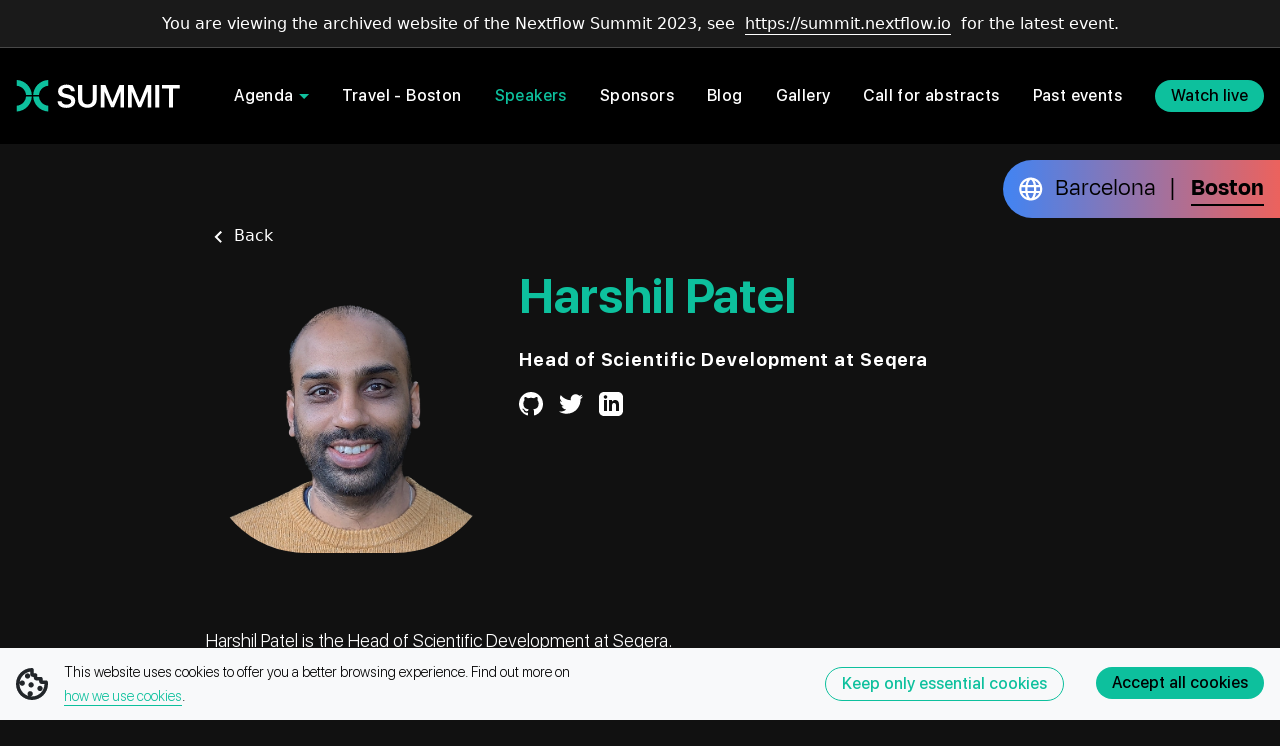

--- FILE ---
content_type: text/html; charset=UTF-8
request_url: https://summit.nextflow.io/2023/boston/speakers/harshil-patel/
body_size: 22533
content:
<!DOCTYPE html><html lang="en"><head><meta charSet="utf-8"/><meta http-equiv="x-ua-compatible" content="ie=edge"/><meta name="viewport" content="width=device-width, initial-scale=1, shrink-to-fit=no"/><meta name="generator" content="Gatsby 5.10.0"/><meta data-react-helmet="true" name="description" content="Nextflow Summit 2023 Presenter"/><meta data-react-helmet="true" property="og:title" content="Harshil Patel"/><meta data-react-helmet="true" property="og:description" content="Nextflow Summit 2023 Presenter"/><meta data-react-helmet="true" property="og:image" content="https://summit.nextflow.io/2023/2023/static/5be136a47a4bafba05673b33444f63b3/presenter-harshil-patel.jpg"/><meta data-react-helmet="true" property="og:type" content="website"/><meta data-react-helmet="true" name="twitter:card" content="summary_large_image"/><meta data-react-helmet="true" name="twitter:creator" content="@nextflowio"/><meta data-react-helmet="true" name="twitter:title" content="Harshil Patel"/><meta data-react-helmet="true" name="twitter:description" content="Nextflow Summit 2023 Presenter"/><meta data-react-helmet="true" property="twitter:image" content="https://summit.nextflow.io/2023/2023/static/5be136a47a4bafba05673b33444f63b3/presenter-harshil-patel.jpg"/><meta name="theme-color" content="#27ae60"/><style data-href="/2023/styles.ec27695ed2e1201a4827.css" data-identity="gatsby-global-css">.styles-module--dropdown--a5dc0{position:relative}.styles-module--dropdown--a5dc0>a{white-space:nowrap}.styles-module--dropdown--a5dc0>a:after{border-left:5px solid transparent;border-right:5px solid transparent;border-top:5px solid #10c09d;bottom:2px;content:" ";display:inline-block;height:0;margin-left:5px;position:relative;width:0}.styles-module--dropdown--a5dc0:hover a:after{border:5px solid transparent;border-bottom:5px solid #10c09d;border-top:none}.styles-module--dropdownContent--781b0{display:none;padding-top:10px;position:absolute;top:100%}.styles-module--dropdownContent--781b0 a{background:#282828;border:none;color:#fff;display:block;padding:10px 15px}.styles-module--dropdownContent--781b0 a:hover{background:#10c09d}.styles-module--dropdownContent--781b0 a.styles-module--active--28274{color:#10c09d}.styles-module--dropdownContent--781b0 a.styles-module--active--28274:hover{color:#fff}.styles-module--dropdown--a5dc0:hover .styles-module--dropdownContent--781b0{display:block}.styles-module--dropdown--a5dc0.styles-module--disabled--99657>a:after{content:none}.styles-module--dropdown--a5dc0.styles-module--disabled--99657:hover .styles-module--dropdownContent--781b0{display:none}@font-face{font-family:Degular;font-style:normal;font-weight:400;src:url(/2023/static/Degular-Regular-2a6b13fe5f3b6635519a22652a895a4c.woff) format("woff"),url(/2023/static/Degular-Regular-882ee32a3f41308b1756e113c7101f31.woff2) format("woff2")}@font-face{font-family:Degular;font-style:italic;font-weight:400;src:url(/2023/static/Degular-Italic-4fbfdf0348795d9e3489887a85574fd4.woff) format("woff"),url(/2023/static/Degular-Italic-502db670067defd4e99eb27bd00b8cc9.woff2) format("woff2")}@font-face{font-family:Degular;font-style:normal;font-weight:600;src:url(/2023/static/Degular-Semibold-4d4603331083ce54bfeda409741efc92.woff) format("woff"),url(/2023/static/Degular-Semibold-058438b44b35420114ac7285c1d8e421.woff2) format("woff2")}@font-face{font-family:Degular;font-style:italic;font-weight:600;src:url(/2023/static/Degular-SemiboldItalic-d2ab6cdff1a028b3304f92307ab873c1.woff) format("woff"),url(/2023/static/Degular-SemiboldItalic-1ad6f9b4c88a13aea661419f75df525d.woff2) format("woff2")}@font-face{font-family:Degular;font-style:normal;font-weight:700;src:url(/2023/static/Degular-Bold-be4d3c9f903be64703e3d518f80ce921.woff) format("woff"),url(/2023/static/Degular-Bold-a8d7e850394f33cfb38db092e8d81bab.woff2) format("woff2")}@font-face{font-family:Degular;font-style:italic;font-weight:700;src:url(/2023/static/Degular-BoldItalic-2c4b576118816bcd37f791300f372048.woff) format("woff"),url(/2023/static/Degular-BoldItalic-42f49132be6f5809ff2ad18bd2c98670.woff2) format("woff2")}@font-face{font-family:SF UI Display;font-style:normal;font-weight:100;src:url(/2023/static/SFUIDisplay-Ultralight-eff486e39789d7966122a962571fefa7.eot);src:url(/2023/static/SFUIDisplay-Ultralight-eff486e39789d7966122a962571fefa7.eot?#iefix) format("embedded-opentype"),url(/2023/static/SFUIDisplay-Ultralight-14320b0a5d2c1e852b781cb12c22c14d.svg#SFUIDisplay-Ultralight) format("svg"),url(/2023/static/SFUIDisplay-Ultralight-7b787df55a2a18e6b3f59a13cbf3821a.ttf) format("truetype"),url(/2023/static/SFUIDisplay-Ultralight-164d2c3953664b57b31390a550fea74c.woff) format("woff"),url(/2023/static/SFUIDisplay-Ultralight-2deef94e9b62a75b021171e750f6ed4c.woff2) format("woff2")}@font-face{font-family:SF UI Display;font-style:normal;font-weight:200;src:url(/2023/static/SFUIDisplay-Thin-b799d08f1d63b58e6c77db50bf4e9350.eot);src:url(/2023/static/SFUIDisplay-Thin-b799d08f1d63b58e6c77db50bf4e9350.eot?#iefix) format("embedded-opentype"),url(/2023/static/SFUIDisplay-Thin-fb0c379902c7c86e3e9bc3e23ade06bd.svg#SFUIDisplay-Thin) format("svg"),url(/2023/static/SFUIDisplay-Thin-4970c0888384f2fec9e975f7baf54a60.ttf) format("truetype"),url(/2023/static/SFUIDisplay-Thin-83716b8f83f626ef9108243e7b773f30.woff) format("woff"),url(/2023/static/SFUIDisplay-Thin-fda83e16e4767f946684f384b3f36ac9.woff2) format("woff2")}@font-face{font-family:SF UI Display;font-style:normal;font-weight:300;src:url(/2023/static/SFUIDisplay-Light-76697699269304138ed005c2d61330f0.eot);src:url(/2023/static/SFUIDisplay-Light-76697699269304138ed005c2d61330f0.eot?#iefix) format("embedded-opentype"),url(/2023/static/SFUIDisplay-Light-b0bcd1a72b42abb2ddddf3015c20aa4e.svg#SFUIDisplay-Light) format("svg"),url(/2023/static/SFUIDisplay-Light-2ce5e663f21e92b8cf717bbcc5220a7c.ttf) format("truetype"),url(/2023/static/SFUIDisplay-Light-81a8ffd856117c6db28bdcf733df89bc.woff) format("woff"),url(/2023/static/SFUIDisplay-Light-39b7c81d7c7e09192804ba7766d05528.woff2) format("woff2")}@font-face{font-family:SF UI Display;font-style:normal;font-weight:400;src:url(/2023/static/SFUIDisplay-Medium-1bfe8307fba6e8240381d86a8f772817.eot);src:url(/2023/static/SFUIDisplay-Medium-1bfe8307fba6e8240381d86a8f772817.eot?#iefix) format("embedded-opentype"),url(/2023/static/SFUIDisplay-Medium-142167e591a026e4c4a0b1ec0ef4d48d.svg#SFUIDisplay-Medium) format("svg"),url(/2023/static/SFUIDisplay-Medium-2161aabe9d3dae94929e9ba9e763871b.ttf) format("truetype"),url(/2023/static/SFUIDisplay-Medium-5af1968f60625967f527c264aa0f53f9.woff) format("woff"),url(/2023/static/SFUIDisplay-Medium-381e762aa4709ce63fed4f9b792e4799.woff2) format("woff2")}@font-face{font-family:SF UI Display;font-style:normal;font-weight:500;src:url(/2023/static/SFUIDisplay-Semibold-75e4a6b122cd38a668502b4527f1e5ed.eot);src:url(/2023/static/SFUIDisplay-Semibold-75e4a6b122cd38a668502b4527f1e5ed.eot?#iefix) format("embedded-opentype"),url(/2023/static/SFUIDisplay-Semibold-1752458745ff05b59d36490fdd0efef9.svg#SFUIDisplay-Semibold) format("svg"),url(/2023/static/SFUIDisplay-Semibold-82c33bdb50c8c686a4ed1c25c8c5b369.ttf) format("truetype"),url(/2023/static/SFUIDisplay-Semibold-f2c5049251ea9c65a4eb5eb407561df5.woff) format("woff"),url(/2023/static/SFUIDisplay-Semibold-111643f931d8ef7ae30a508efe08fae8.woff2) format("woff2")}@font-face{font-family:SF UI Display;font-style:normal;font-weight:600;src:url(/2023/static/SFUIDisplay-Bold-afc8007aa5d4c66f33a7cc569af55c3f.eot);src:url(/2023/static/SFUIDisplay-Bold-afc8007aa5d4c66f33a7cc569af55c3f.eot?#iefix) format("embedded-opentype"),url(/2023/static/SFUIDisplay-Bold-a8997aa9271f9dd3a1bff8d93b5810d9.svg#SFUIDisplay-Bold) format("svg"),url(/2023/static/SFUIDisplay-Bold-f96fdb5eca3900f592c7767e3fdbf7d7.ttf) format("truetype"),url(/2023/static/SFUIDisplay-Bold-349954dc658bfd0e0c15ef0a0a8e9f14.woff) format("woff"),url(/2023/static/SFUIDisplay-Bold-d094fe0fbae91dea0799d8b91c6364b4.woff2) format("woff2")}@font-face{font-family:SF UI Display;font-style:normal;font-weight:700;src:url(/2023/static/SFUIDisplay-Heavy-cb20dc1bb0df09ef44920fbb3bcd659e.eot);src:url(/2023/static/SFUIDisplay-Heavy-cb20dc1bb0df09ef44920fbb3bcd659e.eot?#iefix) format("embedded-opentype"),url(/2023/static/SFUIDisplay-Heavy-c245c85144af1f2248a66625df1624fd.svg#SFUIDisplay-Heavy) format("svg"),url(/2023/static/SFUIDisplay-Heavy-c262f122c41adce5a23b62845fff1093.ttf) format("truetype"),url(/2023/static/SFUIDisplay-Heavy-2566c9d8f1a80de08bf905ec1d5c5e32.woff) format("woff"),url(/2023/static/SFUIDisplay-Heavy-84a0b90980701d5bcbf72b65843b2f16.woff2) format("woff2")}

/*
! tailwindcss v3.3.2 | MIT License | https://tailwindcss.com
*/*,:after,:before{border:0 solid #e5e7eb;box-sizing:border-box}:after,:before{--tw-content:""}html{-webkit-text-size-adjust:100%;font-feature-settings:normal;font-family:ui-sans-serif,system-ui,-apple-system,BlinkMacSystemFont,Segoe UI,Roboto,Helvetica Neue,Arial,Noto Sans,sans-serif,Apple Color Emoji,Segoe UI Emoji,Segoe UI Symbol,Noto Color Emoji;font-variation-settings:normal;line-height:1.5;-moz-tab-size:4;-o-tab-size:4;tab-size:4}body{line-height:inherit;margin:0}hr{border-top-width:1px;color:inherit;height:0}abbr:where([title]){-webkit-text-decoration:underline dotted;text-decoration:underline dotted}h1,h2,h3,h4,h5,h6{font-size:inherit;font-weight:inherit}a{color:inherit;text-decoration:inherit}b,strong{font-weight:bolder}code,kbd,pre,samp{font-family:ui-monospace,SFMono-Regular,Menlo,Monaco,Consolas,Liberation Mono,Courier New,monospace;font-size:1em}small{font-size:80%}sub,sup{font-size:75%;line-height:0;position:relative;vertical-align:baseline}sub{bottom:-.25em}sup{top:-.5em}table{border-collapse:collapse;border-color:inherit;text-indent:0}button,input,optgroup,select,textarea{color:inherit;font-family:inherit;font-size:100%;font-weight:inherit;line-height:inherit;margin:0;padding:0}button,select{text-transform:none}[type=button],[type=reset],[type=submit],button{-webkit-appearance:button;background-color:transparent;background-image:none}:-moz-focusring{outline:auto}:-moz-ui-invalid{box-shadow:none}progress{vertical-align:baseline}::-webkit-inner-spin-button,::-webkit-outer-spin-button{height:auto}[type=search]{-webkit-appearance:textfield;outline-offset:-2px}::-webkit-search-decoration{-webkit-appearance:none}::-webkit-file-upload-button{-webkit-appearance:button;font:inherit}summary{display:list-item}blockquote,dd,dl,figure,h1,h2,h3,h4,h5,h6,hr,p,pre{margin:0}fieldset{margin:0}fieldset,legend{padding:0}menu,ol,ul{list-style:none;margin:0;padding:0}textarea{resize:vertical}input::-moz-placeholder,textarea::-moz-placeholder{color:#9ca3af;opacity:1}input::placeholder,textarea::placeholder{color:#9ca3af;opacity:1}[role=button],button{cursor:pointer}:disabled{cursor:default}audio,canvas,embed,iframe,img,object,svg,video{display:block;vertical-align:middle}img,video{height:auto;max-width:100%}[hidden]{display:none}body,html{--tw-bg-opacity:1;background-color:rgb(17 17 17/var(--tw-bg-opacity));overflow-x:hidden}*,:after,:before{--tw-border-spacing-x:0;--tw-border-spacing-y:0;--tw-translate-x:0;--tw-translate-y:0;--tw-rotate:0;--tw-skew-x:0;--tw-skew-y:0;--tw-scale-x:1;--tw-scale-y:1;--tw-pan-x: ;--tw-pan-y: ;--tw-pinch-zoom: ;--tw-scroll-snap-strictness:proximity;--tw-gradient-from-position: ;--tw-gradient-via-position: ;--tw-gradient-to-position: ;--tw-ordinal: ;--tw-slashed-zero: ;--tw-numeric-figure: ;--tw-numeric-spacing: ;--tw-numeric-fraction: ;--tw-ring-inset: ;--tw-ring-offset-width:0px;--tw-ring-offset-color:#fff;--tw-ring-color:rgba(59,130,246,.5);--tw-ring-offset-shadow:0 0 #0000;--tw-ring-shadow:0 0 #0000;--tw-shadow:0 0 #0000;--tw-shadow-colored:0 0 #0000;--tw-blur: ;--tw-brightness: ;--tw-contrast: ;--tw-grayscale: ;--tw-hue-rotate: ;--tw-invert: ;--tw-saturate: ;--tw-sepia: ;--tw-drop-shadow: ;--tw-backdrop-blur: ;--tw-backdrop-brightness: ;--tw-backdrop-contrast: ;--tw-backdrop-grayscale: ;--tw-backdrop-hue-rotate: ;--tw-backdrop-invert: ;--tw-backdrop-opacity: ;--tw-backdrop-saturate: ;--tw-backdrop-sepia: }::backdrop{--tw-border-spacing-x:0;--tw-border-spacing-y:0;--tw-translate-x:0;--tw-translate-y:0;--tw-rotate:0;--tw-skew-x:0;--tw-skew-y:0;--tw-scale-x:1;--tw-scale-y:1;--tw-pan-x: ;--tw-pan-y: ;--tw-pinch-zoom: ;--tw-scroll-snap-strictness:proximity;--tw-gradient-from-position: ;--tw-gradient-via-position: ;--tw-gradient-to-position: ;--tw-ordinal: ;--tw-slashed-zero: ;--tw-numeric-figure: ;--tw-numeric-spacing: ;--tw-numeric-fraction: ;--tw-ring-inset: ;--tw-ring-offset-width:0px;--tw-ring-offset-color:#fff;--tw-ring-color:rgba(59,130,246,.5);--tw-ring-offset-shadow:0 0 #0000;--tw-ring-shadow:0 0 #0000;--tw-shadow:0 0 #0000;--tw-shadow-colored:0 0 #0000;--tw-blur: ;--tw-brightness: ;--tw-contrast: ;--tw-grayscale: ;--tw-hue-rotate: ;--tw-invert: ;--tw-saturate: ;--tw-sepia: ;--tw-drop-shadow: ;--tw-backdrop-blur: ;--tw-backdrop-brightness: ;--tw-backdrop-contrast: ;--tw-backdrop-grayscale: ;--tw-backdrop-hue-rotate: ;--tw-backdrop-invert: ;--tw-backdrop-opacity: ;--tw-backdrop-saturate: ;--tw-backdrop-sepia: }.container{width:100%}@media (min-width:640px){.container{max-width:640px}}@media (min-width:768px){.container{max-width:768px}}@media (min-width:1024px){.container{max-width:1024px}}@media (min-width:1280px){.container{max-width:1280px}}@media (min-width:1536px){.container{max-width:1536px}}.hubspot-form{--tw-border-opacity:1;--tw-bg-opacity:1;--tw-text-opacity:1;--tw-shadow:0 10px 15px -3px rgba(0,0,0,.1),0 4px 6px -4px rgba(0,0,0,.1);--tw-shadow-colored:0 10px 15px -3px var(--tw-shadow-color),0 4px 6px -4px var(--tw-shadow-color);background-color:rgb(0 0 0/var(--tw-bg-opacity));border-color:rgb(40 40 40/var(--tw-border-opacity));border-radius:12px;border-width:1px;box-shadow:var(--tw-ring-offset-shadow,0 0 #0000),var(--tw-ring-shadow,0 0 #0000),var(--tw-shadow);color:rgb(255 255 255/var(--tw-text-opacity));padding:1rem}@media (min-width:640px){.hubspot-form{padding:2rem}}@media (min-width:768px){.hubspot-form{padding:3rem}}.hubspot-form .hs-form-field{margin-top:1rem}.hubspot-form .hs-form-field:first-child{margin-top:0}.hubspot-form label{-webkit-font-smoothing:antialiased;-moz-osx-font-smoothing:grayscale;font-family:SF UI Display,Helvetica,sans-serif;font-size:.875rem;font-weight:300;line-height:1.5rem}.hubspot-form .hs-fieldtype-text .hs-input{--tw-border-opacity:1;--tw-bg-opacity:1;background-color:rgb(17 17 17/var(--tw-bg-opacity));border-color:rgb(40 40 40/var(--tw-border-opacity));border-width:1px;cursor:default;display:block;outline:2px solid transparent;outline-offset:2px;padding:1rem;width:100%}.hubspot-form .hs-fieldtype-select .hs-input{--tw-border-opacity:1;-webkit-appearance:none;-moz-appearance:none;appearance:none;background-image:url([data-uri]);background-position:center right 16px;background-repeat:no-repeat;border-color:rgb(229 231 235/var(--tw-border-opacity));border-width:1px;cursor:default;display:block;padding:1rem;width:100%}.hubspot-form .hs-error-msg{--tw-text-opacity:1;color:rgb(220 38 38/var(--tw-text-opacity));display:block;margin-top:.5rem}.hubspot-form .hs-button.primary.large{-webkit-font-smoothing:antialiased;-moz-osx-font-smoothing:grayscale;border-radius:9999px;cursor:pointer;font-family:SF UI Display,Helvetica,sans-serif;font-size:1.125rem;font-weight:500;line-height:2rem;line-height:1;padding:1rem 2rem;transition-duration:.2s;transition-property:all;transition-timing-function:cubic-bezier(.4,0,.2,1);-webkit-user-select:none;-moz-user-select:none;user-select:none;width:100%}.hubspot-form .hs-button.primary.large:hover{opacity:.95}.hubspot-form .hs-button.primary.large{--tw-bg-opacity:1;--tw-text-opacity:1;background-color:rgb(13 192 157/var(--tw-bg-opacity));color:rgb(0 0 0/var(--tw-text-opacity))}.hubspot-form .hs-form-booleancheckbox-display{display:flex;font-size:.875rem;line-height:1.5rem}.hubspot-form .hs-form-booleancheckbox-display .hs-input[type=checkbox]{width:auto}.hubspot-form .hs-form-checkbox .hs-input[type=checkbox]{margin-right:1rem;width:auto}.hubspot-form .legal-consent-container{-webkit-font-smoothing:antialiased;-moz-osx-font-smoothing:grayscale;font-family:SF UI Display,Helvetica,sans-serif;font-size:.875rem;font-weight:300;line-height:1.5rem;margin-bottom:1rem;margin-top:1rem}.hubspot-form .legal-consent-container a{border-bottom-width:1px;border-color:currentColor;padding-bottom:1px}.hubspot-form .legal-consent-container .field.hs-form-field{margin-bottom:0;margin-top:.5rem}.hubspot-form .submitted-message{-webkit-font-smoothing:antialiased;-moz-osx-font-smoothing:grayscale;font-family:SF UI Display,Helvetica,sans-serif;font-size:1.5rem;font-weight:600;line-height:1.6}@media (min-width:768px){.hubspot-form .submitted-message{font-size:2rem;line-height:2.5rem}}.hubspot-form .hs-richtext.hs-main-font-element{-webkit-font-smoothing:antialiased;-moz-osx-font-smoothing:grayscale;font-family:SF UI Display,Helvetica,sans-serif;font-size:.875rem;font-weight:300;line-height:1.5rem;margin-bottom:1rem;margin-top:1rem}.hubspot-form .hs-richtext.hs-main-font-element a{border-bottom-width:1px;border-color:currentColor;cursor:pointer;padding-bottom:1px}.hubspot-form .hs-richtext.hs-main-font-element a:hover{text-decoration-line:none}.hubspot-form .hs-field-desc{font-family:SF UI Display,Helvetica,sans-serif;font-size:.875rem;font-weight:300;line-height:1.5rem;margin-bottom:.5rem;margin-top:.5rem}.hubspot-form .hs-field-desc,.typo-display1{-webkit-font-smoothing:antialiased;-moz-osx-font-smoothing:grayscale}.typo-display1{font-family:Degular,Helvetica,sans-serif;font-size:2rem;font-weight:600;line-height:2.5rem}@media (min-width:768px){.typo-display1{font-size:3rem;line-height:4rem}}.typo-display2{font-size:2rem;font-weight:700;line-height:2.5rem}.typo-display2,.typo-display3{-webkit-font-smoothing:antialiased;-moz-osx-font-smoothing:grayscale;font-family:Degular,Helvetica,sans-serif}.typo-display3{font-size:1.5rem;line-height:1.6;line-height:2rem}.typo-h1{-webkit-font-smoothing:antialiased;-moz-osx-font-smoothing:grayscale;font-family:SF UI Display,Helvetica,sans-serif;font-size:2rem;font-weight:600;line-height:2.5rem}@media (min-width:768px){.typo-h1{font-size:3rem;line-height:4rem}}@media (min-width:1024px){.typo-h1{font-size:4rem;line-height:5rem}}.typo-h2{-webkit-font-smoothing:antialiased;-moz-osx-font-smoothing:grayscale;font-family:SF UI Display,Helvetica,sans-serif;font-size:2rem;font-weight:600;line-height:2.5rem}@media (min-width:768px){.typo-h2{font-size:2.5rem;line-height:3.5rem}}@media (min-width:1024px){.typo-h2{font-size:3rem;line-height:4rem}}.typo-h3{-webkit-font-smoothing:antialiased;-moz-osx-font-smoothing:grayscale;font-family:SF UI Display,Helvetica,sans-serif;font-size:2rem;font-weight:600;line-height:2.5rem}@media (min-width:768px){.typo-h3{font-size:2.5rem;line-height:3.5rem}}.typo-h4{-webkit-font-smoothing:antialiased;-moz-osx-font-smoothing:grayscale;font-family:SF UI Display,Helvetica,sans-serif;font-size:1.5rem;font-weight:600;line-height:1.6}@media (min-width:768px){.typo-h4{font-size:2rem;line-height:2.5rem}}.typo-h5{letter-spacing:.05em}.typo-h5,.typo-h6{font-size:1.125rem;font-weight:600}.typo-blockquote,.typo-h5,.typo-h6{-webkit-font-smoothing:antialiased;-moz-osx-font-smoothing:grayscale;font-family:SF UI Display,Helvetica,sans-serif;line-height:2rem}.typo-blockquote{font-size:1.25rem;font-weight:300}@media (min-width:1024px){.typo-blockquote{font-size:1.5rem;line-height:1.6}}.typo-intro{font-weight:600}.typo-body,.typo-intro{-webkit-font-smoothing:antialiased;-moz-osx-font-smoothing:grayscale;font-family:SF UI Display,Helvetica,sans-serif;font-size:1.125rem;line-height:2rem}.typo-body,.typo-small{font-weight:300}.typo-small{-webkit-font-smoothing:antialiased;-moz-osx-font-smoothing:grayscale;font-family:SF UI Display,Helvetica,sans-serif;font-size:.875rem;line-height:1.5rem}.container-xl{max-width:1440px}.container-lg,.container-xl{margin-left:auto;margin-right:auto;padding-left:1rem;padding-right:1rem}.container-lg{max-width:1300px}.container-md{max-width:1100px}.container-md,.container-sm{margin-left:auto;margin-right:auto;padding-left:1rem;padding-right:1rem}.container-sm{max-width:900px}.row{display:flex;flex-direction:row;flex-wrap:wrap;margin-left:-1rem;margin-right:-1rem}.col,.col-full{padding-left:1rem;padding-right:1rem}.col-full{flex:0 0 100%;min-width:100%}.col-6{flex:0 0 50%;min-width:50%;padding-left:1rem;padding-right:1rem}.btn-primary{--tw-bg-opacity:1;--tw-text-opacity:1;background-color:rgb(13 192 157/var(--tw-bg-opacity));color:rgb(0 0 0/var(--tw-text-opacity))}.btn-secondary{--tw-border-opacity:1;--tw-text-opacity:1;background-color:transparent;border-color:rgb(13 192 157/var(--tw-border-opacity));border-width:1px;color:rgb(13 192 157/var(--tw-text-opacity))}.btn-secondary:hover{background-color:rgb(13 192 157/var(--tw-bg-opacity))}.btn-accent,.btn-secondary:hover{--tw-bg-opacity:1;--tw-text-opacity:1;color:rgb(0 0 0/var(--tw-text-opacity))}.btn-accent{background-color:rgb(255 255 255/var(--tw-bg-opacity))}.btn-primary-alt{background-color:rgb(65 132 243/var(--tw-bg-opacity))}.btn-primary-alt,.btn-secondary-alt{--tw-bg-opacity:1;--tw-text-opacity:1;color:rgb(0 0 0/var(--tw-text-opacity))}.btn-secondary-alt{background-color:rgb(236 98 93/var(--tw-bg-opacity))}.sr-only{clip:rect(0,0,0,0);border-width:0;height:1px;margin:-1px;overflow:hidden;padding:0;position:absolute;white-space:nowrap;width:1px}.\!visible{visibility:visible!important}.visible{visibility:visible}.invisible{visibility:hidden}.fixed{position:fixed}.absolute{position:absolute}.relative{position:relative}.inset-0{inset:0}.inset-x-0{left:0;right:0}.-top-px{top:-1px}.bottom-0{bottom:0}.bottom-10{bottom:2.5rem}.left-0{left:0}.right-0{right:0}.right-4{right:1rem}.top-0{top:0}.top-1\/2{top:50%}.top-6{top:1.5rem}.top-\[130px\]{top:130px}.isolate{isolation:isolate}.z-10{z-index:10}.z-20{z-index:20}.z-30{z-index:30}.z-40{z-index:40}.order-1{order:1}.order-2{order:2}.float-right{float:right}.-m-4{margin:-1rem}.m-4{margin:1rem}.m-5{margin:1.25rem}.-mx-1{margin-left:-.25rem;margin-right:-.25rem}.mx-1{margin-left:.25rem;margin-right:.25rem}.mx-2{margin-left:.5rem;margin-right:.5rem}.mx-3{margin-left:.75rem;margin-right:.75rem}.mx-auto{margin-left:auto;margin-right:auto}.mx-px{margin-left:1px;margin-right:1px}.my-3{margin-bottom:.75rem;margin-top:.75rem}.my-4{margin-bottom:1rem;margin-top:1rem}.my-px{margin-bottom:1px;margin-top:1px}.-ml-1{margin-left:-.25rem}.-ml-14{margin-left:-3.5rem}.-ml-2{margin-left:-.5rem}.-ml-4{margin-left:-1rem}.-mt-1{margin-top:-.25rem}.-mt-2{margin-top:-.5rem}.-mt-3{margin-top:-.75rem}.mb-0{margin-bottom:0}.mb-1{margin-bottom:.25rem}.mb-10{margin-bottom:2.5rem}.mb-2{margin-bottom:.5rem}.mb-3{margin-bottom:.75rem}.mb-4{margin-bottom:1rem}.mb-5{margin-bottom:1.25rem}.mb-6{margin-bottom:1.5rem}.mb-8{margin-bottom:2rem}.ml-1{margin-left:.25rem}.ml-10{margin-left:2.5rem}.ml-14{margin-left:3.5rem}.ml-2{margin-left:.5rem}.ml-3{margin-left:.75rem}.ml-4{margin-left:1rem}.ml-6{margin-left:1.5rem}.ml-auto{margin-left:auto}.mr-1{margin-right:.25rem}.mr-2{margin-right:.5rem}.mr-2\.5{margin-right:.625rem}.mr-3{margin-right:.75rem}.mr-4{margin-right:1rem}.mr-5{margin-right:1.25rem}.mr-8{margin-right:2rem}.mr-px{margin-right:1px}.mt-1{margin-top:.25rem}.mt-10{margin-top:2.5rem}.mt-12{margin-top:3rem}.mt-16{margin-top:4rem}.mt-2{margin-top:.5rem}.mt-3{margin-top:.75rem}.mt-4{margin-top:1rem}.mt-5{margin-top:1.25rem}.mt-6{margin-top:1.5rem}.mt-8{margin-top:2rem}.mt-auto{margin-top:auto}.block{display:block}.inline-block{display:inline-block}.inline{display:inline}.flex{display:flex}.inline-flex{display:inline-flex}.table{display:table}.hidden{display:none}.h-1{height:.25rem}.h-10{height:2.5rem}.h-12{height:3rem}.h-14{height:3.5rem}.h-16{height:4rem}.h-24{height:6rem}.h-4{height:1rem}.h-48{height:12rem}.h-5{height:1.25rem}.h-6{height:1.5rem}.h-7{height:1.75rem}.h-8{height:2rem}.h-\[100vh\]{height:100vh}.h-\[16px\]{height:16px}.h-\[200px\]{height:200px}.h-\[250px\]{height:250px}.h-\[296px\]{height:296px}.h-\[600px\]{height:600px}.h-\[83px\]{height:83px}.h-full{height:100%}.h-screen{height:100vh}.max-h-\[220px\]{max-height:220px}.max-h-\[460px\]{max-height:460px}.max-h-\[55px\]{max-height:55px}.min-h-\[240px\]{min-height:240px}.min-h-\[560px\]{min-height:560px}.min-h-\[calc\(100vh_-_112px\)\]{min-height:calc(100vh - 112px)}.w-1\/12{width:8.333333%}.w-1\/2{width:50%}.w-1\/3{width:33.333333%}.w-1\/4{width:25%}.w-10{width:2.5rem}.w-2\/3{width:66.666667%}.w-4{width:1rem}.w-5{width:1.25rem}.w-5\/12{width:41.666667%}.w-6{width:1.5rem}.w-7{width:1.75rem}.w-8{width:2rem}.w-\[100vw\]{width:100vw}.w-\[166px\]{width:166px}.w-\[calc\(100\%_\+_144px\)\]{width:calc(100% + 144px)}.w-full{width:100%}.w-px{width:1px}.min-w-\[100px\]{min-width:100px}.min-w-\[103px\]{min-width:103px}.min-w-\[73px\]{min-width:73px}.min-w-full{min-width:100%}.max-w-3xl{max-width:48rem}.max-w-\[250px\]{max-width:250px}.max-w-\[320px\]{max-width:320px}.max-w-\[600px\]{max-width:600px}.max-w-\[700px\]{max-width:700px}.max-w-lg{max-width:32rem}.max-w-sm{max-width:24rem}.max-w-xl{max-width:36rem}.flex-1{flex:1 1 0%}.flex-auto{flex:1 1 auto}.flex-none{flex:none}.\!shrink{flex-shrink:1!important}.shrink{flex-shrink:1}.grow{flex-grow:1}.basis-\[220px\]{flex-basis:220px}.-translate-x-10{--tw-translate-x:-2.5rem}.-translate-x-10,.-translate-x-24{transform:translate(var(--tw-translate-x),var(--tw-translate-y)) rotate(var(--tw-rotate)) skewX(var(--tw-skew-x)) skewY(var(--tw-skew-y)) scaleX(var(--tw-scale-x)) scaleY(var(--tw-scale-y))}.-translate-x-24{--tw-translate-x:-6rem}.-translate-y-1\/2{--tw-translate-y:-50%}.-translate-y-1\/2,.rotate-180{transform:translate(var(--tw-translate-x),var(--tw-translate-y)) rotate(var(--tw-rotate)) skewX(var(--tw-skew-x)) skewY(var(--tw-skew-y)) scaleX(var(--tw-scale-x)) scaleY(var(--tw-scale-y))}.rotate-180{--tw-rotate:180deg}.rotate-\[-135deg\]{--tw-rotate:-135deg;transform:translate(var(--tw-translate-x),var(--tw-translate-y)) rotate(var(--tw-rotate)) skewX(var(--tw-skew-x)) skewY(var(--tw-skew-y)) scaleX(var(--tw-scale-x)) scaleY(var(--tw-scale-y))}.transform-gpu{transform:translate3d(var(--tw-translate-x),var(--tw-translate-y),0) rotate(var(--tw-rotate)) skewX(var(--tw-skew-x)) skewY(var(--tw-skew-y)) scaleX(var(--tw-scale-x)) scaleY(var(--tw-scale-y))}@keyframes flow{0%{transform:translateX(0)}to{transform:translateX(-96px)}}.animate-flow{animation:flow 3s linear infinite}@keyframes scroll{0%{transform:translateX(0)}to{transform:translateX(calc(-100% - 32px))}}.animate-scroll{animation:scroll 6s linear infinite}.cursor-pointer{cursor:pointer}.select-none{-webkit-user-select:none;-moz-user-select:none;user-select:none}.list-decimal{list-style-type:decimal}.flex-row{flex-direction:row}.flex-col{flex-direction:column}.flex-wrap{flex-wrap:wrap}.flex-wrap-reverse{flex-wrap:wrap-reverse}.flex-nowrap{flex-wrap:nowrap}.items-start{align-items:flex-start}.items-end{align-items:flex-end}.items-center{align-items:center}.items-stretch{align-items:stretch}.justify-end{justify-content:flex-end}.justify-center{justify-content:center}.justify-between{justify-content:space-between}.justify-self-start{justify-self:start}.overflow-hidden{overflow:hidden}.overflow-x-auto{overflow-x:auto}.overflow-y-auto{overflow-y:auto}.overflow-x-hidden{overflow-x:hidden}.whitespace-nowrap{white-space:nowrap}.whitespace-pre-line{white-space:pre-line}.rounded-full{border-radius:9999px}.rounded-lg{border-radius:.5rem}.rounded-md{border-radius:12px}.rounded-sm{border-radius:4px}.rounded-b-sm{border-bottom-left-radius:4px;border-bottom-right-radius:4px}.rounded-l-full{border-bottom-left-radius:9999px;border-top-left-radius:9999px}.rounded-r-sm{border-bottom-right-radius:4px;border-top-right-radius:4px}.rounded-t-md{border-top-left-radius:12px;border-top-right-radius:12px}.rounded-t-sm{border-top-left-radius:4px;border-top-right-radius:4px}.border{border-width:1px}.border-0{border-width:0}.border-b{border-bottom-width:1px}.border-b-2{border-bottom-width:2px}.border-l{border-left-width:1px}.border-l-4{border-left-width:4px}.border-t{border-top-width:1px}.border-dashed{border-style:dashed}.border-none{border-style:none}.border-black{--tw-border-opacity:1;border-color:rgb(0 0 0/var(--tw-border-opacity))}.border-current{border-color:currentColor}.border-gray-200{--tw-border-opacity:1;border-color:rgb(229 231 235/var(--tw-border-opacity))}.border-gray-50{--tw-border-opacity:1;border-color:rgb(248 249 250/var(--tw-border-opacity))}.border-gray-600{--tw-border-opacity:1;border-color:rgb(91 97 102/var(--tw-border-opacity))}.border-gray-700{--tw-border-opacity:1;border-color:rgb(68 68 68/var(--tw-border-opacity))}.border-gray-800{--tw-border-opacity:1;border-color:rgb(40 40 40/var(--tw-border-opacity))}.border-green-300{--tw-border-opacity:1;border-color:rgb(13 192 157/var(--tw-border-opacity))}.border-indigo-600{--tw-border-opacity:1;border-color:rgb(66 86 231/var(--tw-border-opacity))}.border-transparent{border-color:transparent}.border-white{--tw-border-opacity:1;border-color:rgb(255 255 255/var(--tw-border-opacity))}.border-white\/20{border-color:hsla(0,0%,100%,.2)}.bg-\[\#181818\]{--tw-bg-opacity:1;background-color:rgb(24 24 24/var(--tw-bg-opacity))}.bg-black{--tw-bg-opacity:1;background-color:rgb(0 0 0/var(--tw-bg-opacity))}.bg-blue-500{--tw-bg-opacity:1;background-color:rgb(59 130 246/var(--tw-bg-opacity))}.bg-blue-800{--tw-bg-opacity:1;background-color:rgb(30 64 175/var(--tw-bg-opacity))}.bg-gray-50{--tw-bg-opacity:1;background-color:rgb(248 249 250/var(--tw-bg-opacity))}.bg-gray-800{--tw-bg-opacity:1;background-color:rgb(40 40 40/var(--tw-bg-opacity))}.bg-gray-900{--tw-bg-opacity:1;background-color:rgb(17 17 17/var(--tw-bg-opacity))}.bg-green-300{--tw-bg-opacity:1;background-color:rgb(13 192 157/var(--tw-bg-opacity))}.bg-green-400{--tw-bg-opacity:1;background-color:rgb(74 222 128/var(--tw-bg-opacity))}.bg-indigo-400{--tw-bg-opacity:1;background-color:rgb(129 140 248/var(--tw-bg-opacity))}.bg-indigo-600{--tw-bg-opacity:1;background-color:rgb(66 86 231/var(--tw-bg-opacity))}.bg-indigo-800{--tw-bg-opacity:1;background-color:rgb(22 15 38/var(--tw-bg-opacity))}.bg-nextIndigo{--tw-bg-opacity:1;background-color:rgb(41 3 98/var(--tw-bg-opacity))}.bg-rose-400{--tw-bg-opacity:1;background-color:rgb(251 113 133/var(--tw-bg-opacity))}.bg-transparent{background-color:transparent}.bg-white{--tw-bg-opacity:1;background-color:rgb(255 255 255/var(--tw-bg-opacity))}.bg-white\/10{background-color:hsla(0,0%,100%,.1)}.bg-opacity-10{--tw-bg-opacity:0.1}.bg-gradient-to-b{background-image:linear-gradient(to bottom,var(--tw-gradient-stops))}.bg-gradient-to-r{background-image:linear-gradient(to right,var(--tw-gradient-stops))}.from-\[rgba\(0\2c 0\2c 0\2c 0\.7\)\]{--tw-gradient-from:rgba(0,0,0,.7) var(--tw-gradient-from-position);--tw-gradient-to:transparent var(--tw-gradient-to-position);--tw-gradient-stops:var(--tw-gradient-from),var(--tw-gradient-to)}.from-blue-600{--tw-gradient-from:#4184f3 var(--tw-gradient-from-position);--tw-gradient-to:rgba(65,132,243,0) var(--tw-gradient-to-position);--tw-gradient-stops:var(--tw-gradient-from),var(--tw-gradient-to)}.from-green-300{--tw-gradient-from:#0dc09d var(--tw-gradient-from-position);--tw-gradient-to:rgba(13,192,157,0) var(--tw-gradient-to-position);--tw-gradient-stops:var(--tw-gradient-from),var(--tw-gradient-to)}.from-indigo-800{--tw-gradient-from:#160f26 var(--tw-gradient-from-position);--tw-gradient-to:rgba(22,15,38,0) var(--tw-gradient-to-position);--tw-gradient-stops:var(--tw-gradient-from),var(--tw-gradient-to)}.to-black{--tw-gradient-to:#000 var(--tw-gradient-to-position)}.to-indigo-800{--tw-gradient-to:#160f26 var(--tw-gradient-to-position)}.to-red-300{--tw-gradient-to:#ec625d var(--tw-gradient-to-position)}.bg-cover{background-size:cover}.bg-center{background-position:50%}.bg-no-repeat{background-repeat:no-repeat}.object-cover{-o-object-fit:cover;object-fit:cover}.p-0{padding:0}.p-1{padding:.25rem}.p-2{padding:.5rem}.p-20{padding:5rem}.p-4{padding:1rem}.p-40{padding:10rem}.p-6{padding:1.5rem}.p-8{padding:2rem}.px-0{padding-left:0;padding-right:0}.px-1{padding-left:.25rem;padding-right:.25rem}.px-2{padding-left:.5rem;padding-right:.5rem}.px-4{padding-left:1rem;padding-right:1rem}.px-6{padding-left:1.5rem;padding-right:1.5rem}.px-8{padding-left:2rem;padding-right:2rem}.py-0{padding-bottom:0;padding-top:0}.py-1{padding-bottom:.25rem;padding-top:.25rem}.py-10{padding-bottom:2.5rem;padding-top:2.5rem}.py-12{padding-bottom:3rem;padding-top:3rem}.py-14{padding-bottom:3.5rem;padding-top:3.5rem}.py-16{padding-bottom:4rem;padding-top:4rem}.py-2{padding-bottom:.5rem;padding-top:.5rem}.py-20{padding-bottom:5rem;padding-top:5rem}.py-3{padding-bottom:.75rem;padding-top:.75rem}.py-32{padding-bottom:8rem;padding-top:8rem}.py-4{padding-bottom:1rem;padding-top:1rem}.py-48{padding-bottom:12rem;padding-top:12rem}.py-6{padding-bottom:1.5rem;padding-top:1.5rem}.py-8{padding-bottom:2rem;padding-top:2rem}.pb-10{padding-bottom:2.5rem}.pb-16{padding-bottom:4rem}.pb-20{padding-bottom:5rem}.pb-4{padding-bottom:1rem}.pb-6{padding-bottom:1.5rem}.pb-px{padding-bottom:1px}.pl-2{padding-left:.5rem}.pl-20{padding-left:5rem}.pl-6{padding-left:1.5rem}.pr-10{padding-right:2.5rem}.pr-14{padding-right:3.5rem}.pr-6{padding-right:1.5rem}.pt-20{padding-top:5rem}.pt-24{padding-top:6rem}.pt-32{padding-top:8rem}.pt-36{padding-top:9rem}.pt-4{padding-top:1rem}.pt-8{padding-top:2rem}.pt-\[64px\]{padding-top:64px}.text-center{text-align:center}.font-body{font-family:SF UI Display,Helvetica,sans-serif}.text-3xl{font-size:2.5rem;line-height:3.5rem}.text-7xl{font-size:4.5rem;line-height:1}.text-8xl{font-size:5.5rem;line-height:1}.text-base{font-size:1.125rem;line-height:2rem}.text-lg{font-size:1.25rem;line-height:2rem}.text-sm{font-size:1rem;line-height:1.5rem}.text-xl{font-size:1.5rem;line-height:1.6}.text-xs{font-size:.875rem;line-height:1.5rem}.font-\[200\]{font-weight:200}.font-bold{font-weight:700}.font-light{font-weight:300}.font-medium{font-weight:500}.font-normal{font-weight:400}.font-semibold{font-weight:600}.uppercase{text-transform:uppercase}.italic{font-style:italic}.leading-none{line-height:1}.leading-tight{line-height:1.25}.tracking-wide{letter-spacing:.025em}.text-black{--tw-text-opacity:1;color:rgb(0 0 0/var(--tw-text-opacity))}.text-blue-500{--tw-text-opacity:1;color:rgb(59 130 246/var(--tw-text-opacity))}.text-blue-600{--tw-text-opacity:1;color:rgb(65 132 243/var(--tw-text-opacity))}.text-gray-200{--tw-text-opacity:1;color:rgb(229 231 235/var(--tw-text-opacity))}.text-gray-400{--tw-text-opacity:1;color:rgb(156 163 175/var(--tw-text-opacity))}.text-gray-600{--tw-text-opacity:1;color:rgb(91 97 102/var(--tw-text-opacity))}.text-green-300{--tw-text-opacity:1;color:rgb(13 192 157/var(--tw-text-opacity))}.text-green-900{--tw-text-opacity:1;color:rgb(20 83 45/var(--tw-text-opacity))}.text-indigo-600{--tw-text-opacity:1;color:rgb(66 86 231/var(--tw-text-opacity))}.text-indigo-800{--tw-text-opacity:1;color:rgb(22 15 38/var(--tw-text-opacity))}.text-red-300{--tw-text-opacity:1;color:rgb(236 98 93/var(--tw-text-opacity))}.text-white{--tw-text-opacity:1;color:rgb(255 255 255/var(--tw-text-opacity))}.text-yellow-400{--tw-text-opacity:1;color:rgb(255 165 0/var(--tw-text-opacity))}.underline{text-decoration-line:underline}.antialiased{-webkit-font-smoothing:antialiased;-moz-osx-font-smoothing:grayscale}.opacity-0{opacity:0}.opacity-100{opacity:1}.opacity-20{opacity:.2}.opacity-25{opacity:.25}.opacity-40{opacity:.4}.opacity-50{opacity:.5}.opacity-75{opacity:.75}.opacity-80{opacity:.8}.opacity-90{opacity:.9}.shadow{--tw-shadow:0 1px 3px 0 rgba(0,0,0,.1),0 1px 2px -1px rgba(0,0,0,.1);--tw-shadow-colored:0 1px 3px 0 var(--tw-shadow-color),0 1px 2px -1px var(--tw-shadow-color)}.shadow,.shadow-xl{box-shadow:var(--tw-ring-offset-shadow,0 0 #0000),var(--tw-ring-shadow,0 0 #0000),var(--tw-shadow)}.shadow-xl{--tw-shadow:0 20px 25px -5px rgba(0,0,0,.1),0 8px 10px -6px rgba(0,0,0,.1);--tw-shadow-colored:0 20px 25px -5px var(--tw-shadow-color),0 8px 10px -6px var(--tw-shadow-color)}.filter{filter:var(--tw-blur) var(--tw-brightness) var(--tw-contrast) var(--tw-grayscale) var(--tw-hue-rotate) var(--tw-invert) var(--tw-saturate) var(--tw-sepia) var(--tw-drop-shadow)}.transition{transition-duration:.15s;transition-property:color,background-color,border-color,text-decoration-color,fill,stroke,opacity,box-shadow,transform,filter,-webkit-backdrop-filter;transition-property:color,background-color,border-color,text-decoration-color,fill,stroke,opacity,box-shadow,transform,filter,backdrop-filter;transition-property:color,background-color,border-color,text-decoration-color,fill,stroke,opacity,box-shadow,transform,filter,backdrop-filter,-webkit-backdrop-filter;transition-timing-function:cubic-bezier(.4,0,.2,1)}.transition-all{transition-duration:.15s;transition-property:all;transition-timing-function:cubic-bezier(.4,0,.2,1)}.transition-opacity{transition-duration:.15s;transition-property:opacity;transition-timing-function:cubic-bezier(.4,0,.2,1)}.duration-100{transition-duration:.1s}.duration-1000{transition-duration:1s}.duration-200{transition-duration:.2s}.duration-300{transition-duration:.3s}.duration-500{transition-duration:.5s}.shadow{box-shadow:0 5px 10px rgba(0,0,0,.1)}.bg-halfs{background-image:linear-gradient(to right,var(--tw-gradient-from) 50%,var(--tw-gradient-to) 50%)}.bg-gradient-accent{background-image:linear-gradient(#fff,#0dc09d 50%,#4184f3)}.fill-green-300 path{fill:#10c09d}@media (min-width:640px){.sm\:col-4{flex:0 0 33.333333%;min-width:33.333333%}.sm\:col-4,.sm\:col-6{padding-left:1rem;padding-right:1rem}.sm\:col-6{flex:0 0 50%;min-width:50%}}@media (min-width:768px){.md\:col-4{flex:0 0 33.333333%;min-width:33.333333%}.md\:col-4,.md\:col-5{padding-left:1rem;padding-right:1rem}.md\:col-5{flex:0 0 41.666667%;min-width:41.666667%}.md\:col-6{flex:0 0 50%;min-width:50%;padding-left:1rem;padding-right:1rem}}@media (min-width:1024px){.lg\:col-2{flex:0 0 16.666667%;min-width:16.666667%}.lg\:col-2,.lg\:col-3{padding-left:1rem;padding-right:1rem}.lg\:col-3{flex:0 0 25%;min-width:25%}.lg\:col-4{flex:0 0 33.333333%;min-width:33.333333%}.lg\:col-4,.lg\:col-5{padding-left:1rem;padding-right:1rem}.lg\:col-5{flex:0 0 41.666667%;min-width:41.666667%}.lg\:col-6{flex:0 0 50%;min-width:50%}.lg\:col-6,.lg\:col-8{padding-left:1rem;padding-right:1rem}.lg\:col-8{flex:0 0 66.666667%;min-width:66.666667%}.lg\:col-9{flex:0 0 75%;min-width:75%}.lg\:col-10,.lg\:col-9{padding-left:1rem;padding-right:1rem}.lg\:col-10{flex:0 0 83.333333%;min-width:83.333333%}}.first\:ml-0:first-child{margin-left:0}.first\:mt-0:first-child{margin-top:0}.first\:mt-4:first-child{margin-top:1rem}.first\:rounded-l-sm:first-child{border-bottom-left-radius:4px;border-top-left-radius:4px}.first\:rounded-t-sm:first-child{border-top-left-radius:4px;border-top-right-radius:4px}.last\:mb-0:last-child{margin-bottom:0}.last\:mr-0:last-child{margin-right:0}.last\:rounded-b-sm:last-child{border-bottom-left-radius:4px;border-bottom-right-radius:4px}.last\:rounded-r-sm:last-child{border-bottom-right-radius:4px;border-top-right-radius:4px}.hover\:border-gray-500:hover{--tw-border-opacity:1;border-color:rgb(107 114 128/var(--tw-border-opacity))}.hover\:border-gray-600:hover{--tw-border-opacity:1;border-color:rgb(91 97 102/var(--tw-border-opacity))}.hover\:border-green-300:hover{--tw-border-opacity:1;border-color:rgb(13 192 157/var(--tw-border-opacity))}.hover\:bg-gray-800:hover{--tw-bg-opacity:1;background-color:rgb(40 40 40/var(--tw-bg-opacity))}.hover\:bg-gray-950:hover{--tw-bg-opacity:1;background-color:rgb(3 7 18/var(--tw-bg-opacity))}.hover\:pr-10:hover{padding-right:2.5rem}.hover\:pr-14:hover{padding-right:3.5rem}.hover\:text-green-300:hover{--tw-text-opacity:1;color:rgb(13 192 157/var(--tw-text-opacity))}.hover\:text-white:hover{--tw-text-opacity:1;color:rgb(255 255 255/var(--tw-text-opacity))}.hover\:no-underline:hover{text-decoration-line:none}.hover\:opacity-100:hover{opacity:1}.hover\:opacity-80:hover{opacity:.8}.focus\:outline-none:focus{outline:2px solid transparent;outline-offset:2px}.group:hover .group-hover\:bg-gray-900{--tw-bg-opacity:1;background-color:rgb(17 17 17/var(--tw-bg-opacity))}.group:hover .group-hover\:opacity-100{opacity:1}@media (min-width:640px){.sm\:-mx-2{margin-left:-.5rem;margin-right:-.5rem}.sm\:block{display:block}.sm\:flex-row{flex-direction:row}.sm\:border{border-width:1px}.sm\:p-12{padding:3rem}.sm\:p-6{padding:1.5rem}.sm\:px-2{padding-left:.5rem;padding-right:.5rem}.sm\:px-6{padding-left:1.5rem;padding-right:1.5rem}.sm\:px-8{padding-left:2rem;padding-right:2rem}.sm\:py-8{padding-bottom:2rem;padding-top:2rem}}@media (min-width:768px){.md\:absolute{position:absolute}.md\:top-\[160px\]{top:160px}.md\:mb-0{margin-bottom:0}.md\:mb-8{margin-bottom:2rem}.md\:mt-0{margin-top:0}.md\:mt-10{margin-top:2.5rem}.md\:mt-4{margin-top:1rem}.md\:mt-auto{margin-top:auto}.md\:block{display:block}.md\:h-24{height:6rem}.md\:h-7{height:1.75rem}.md\:w-1\/2{width:50%}.md\:w-1\/3{width:33.333333%}.md\:w-2\/3{width:66.666667%}.md\:flex-row{flex-direction:row}.md\:flex-nowrap{flex-wrap:nowrap}.md\:justify-end{justify-content:flex-end}.md\:rounded-l-md{border-bottom-left-radius:12px;border-top-left-radius:12px}.md\:rounded-tr-none{border-top-right-radius:0}.md\:px-6{padding-left:1.5rem;padding-right:1.5rem}.md\:py-20{padding-bottom:5rem;padding-top:5rem}.md\:py-3{padding-bottom:.75rem;padding-top:.75rem}.md\:py-32{padding-bottom:8rem;padding-top:8rem}.md\:pt-4{padding-top:1rem}.md\:pt-\[144px\]{padding-top:144px}.md\:text-right{text-align:right}}@media (min-width:1024px){.lg\:order-1{order:1}.lg\:order-2{order:2}.lg\:ml-1\/12{margin-left:8.333333%}.lg\:ml-14{margin-left:3.5rem}.lg\:mt-0{margin-top:0}.lg\:block{display:block}.lg\:inline{display:inline}.lg\:flex{display:flex}.lg\:hidden{display:none}.lg\:h-10{height:2.5rem}.lg\:h-40{height:10rem}.lg\:w-1\/12{width:8.333333%}.lg\:w-1\/2{width:50%}.lg\:w-11\/12{width:91.666667%}.lg\:w-9\/12{width:75%}.lg\:w-auto{width:auto}.lg\:-translate-x-12{--tw-translate-x:-3rem;transform:translate(var(--tw-translate-x),var(--tw-translate-y)) rotate(var(--tw-rotate)) skewX(var(--tw-skew-x)) skewY(var(--tw-skew-y)) scaleX(var(--tw-scale-x)) scaleY(var(--tw-scale-y))}.lg\:flex-row{flex-direction:row}.lg\:flex-nowrap{flex-wrap:nowrap}.lg\:items-center{align-items:center}.lg\:p-40{padding:10rem}.lg\:p-8{padding:2rem}.lg\:px-12{padding-left:3rem;padding-right:3rem}.lg\:pl-0{padding-left:0}.lg\:pl-40{padding-left:10rem}.lg\:pr-10{padding-right:2.5rem}.lg\:opacity-0{opacity:0}}@media (min-width:1280px){.xl\:block{display:block}}.YoutubeIframe-module--wrapper--44eb5{padding-bottom:56%;position:relative;width:100%}.YoutubeIframe-module--video--7a500{bottom:0;height:100%;left:0;position:absolute;right:0;top:0;width:100%}.styles-module--card--41ff3{background:#000;transition:all .3s ease}.styles-module--card--41ff3 *{transition:all .3s ease}.CustomMDXProvider-module--content--54eea p+p{margin-top:16px}.CustomMDXProvider-module--content--54eea h1,.CustomMDXProvider-module--content--54eea h2,.CustomMDXProvider-module--content--54eea h3,.CustomMDXProvider-module--content--54eea h4,.CustomMDXProvider-module--content--54eea h5,.CustomMDXProvider-module--content--54eea h6{margin-bottom:16px;margin-top:48px}.CustomMDXProvider-module--content--54eea div,.CustomMDXProvider-module--content--54eea figure,.CustomMDXProvider-module--content--54eea pre{margin-bottom:24px;margin-top:24px}.styles-module--tag--3f2a8{align-items:center;border-radius:999px;display:inline-flex;height:32px;padding:0 .75rem;text-transform:uppercase}.styles-module--container--ce4cc{height:30px}@media (min-width:768px){.styles-module--container--ce4cc{height:72px}}.styles-module--link--7163d{color:#10c09d;cursor:pointer;display:inline-block;padding:0 10px;text-decoration:none}.styles-module--link--7163d:not(:first-child){border-left:1px solid #4b4b4b}.styles-module--container--d5487{background:#181818}.styles-module--container--d5487 a{border:none;font-weight:200}.styles-module--container--d5487 a:hover{color:#10c09d}.styles-module--container--b3132{grid-column-gap:6px;grid-row-gap:6px;display:grid;grid-template-columns:repeat(2,1fr);>div{background:#282828}}@media (min-width:600px){.styles-module--container--b3132{grid-template-columns:repeat(3,1fr);>div:last-child{grid-column:1/4}}}@media (min-width:800px){.styles-module--container--b3132{grid-template-columns:repeat(5,1fr);>div:last-child{grid-column:unset}}}.styles-module--container--b3132.styles-module--alt--28e3b{>div{background:transparent;height:80px!important;opacity:.5}}.styles-module--rank--65312{background:#fff;background:#0dc09d;border:1px solid #0dc09d;border-radius:4px;color:#111;display:block;font-size:12px;font-weight:700;line-height:1;padding:4px 8px;text-transform:uppercase;&.styles-module--Bronze--21324,&.styles-module--Gold--46c45,&.styles-module--Silver--77e74{background:transparent;color:#fff;font-weight:400}}.styles-module--container--55d61:hover h3{color:#10c09d}.styles-module--body--9d30f{background-image:url(/2023/static/bg-1fa5a2dcebac03b87dca59fd65012e9a.jpg);background-position:100%;background-size:cover}.styles-module--button--1b5fb{color:hsla(0,0%,100%,.5);font-size:80px;opacity:0;padding:60px 120px;position:absolute;right:0;top:0;transition:all .3s ease-in-out;&:hover{opacity:1}}.styles-module--info--f55b4{transition:all .5s}.styles-module--fadeout--fce7e{opacity:0;transform:translateY(-50px)}.styles-module--card--ee3aa{transition:all .3s ease}.styles-module--card--ee3aa .styles-module--btn--e00fb{opacity:.8;transition:all .3s ease}.styles-module--card--ee3aa:hover{transform:scale(1.01)}.styles-module--card--ee3aa:hover .styles-module--btn--e00fb{opacity:1}</style><title data-react-helmet="true">Harshil Patel | Nextflow SUMMIT 2023</title><style>.gatsby-image-wrapper{position:relative;overflow:hidden}.gatsby-image-wrapper picture.object-fit-polyfill{position:static!important}.gatsby-image-wrapper img{bottom:0;height:100%;left:0;margin:0;max-width:none;padding:0;position:absolute;right:0;top:0;width:100%;object-fit:cover}.gatsby-image-wrapper [data-main-image]{opacity:0;transform:translateZ(0);transition:opacity .25s linear;will-change:opacity}.gatsby-image-wrapper-constrained{display:inline-block;vertical-align:top}</style><noscript><style>.gatsby-image-wrapper noscript [data-main-image]{opacity:1!important}.gatsby-image-wrapper [data-placeholder-image]{opacity:0!important}</style></noscript><script type="module">const e="undefined"!=typeof HTMLImageElement&&"loading"in HTMLImageElement.prototype;e&&document.body.addEventListener("load",(function(e){const t=e.target;if(void 0===t.dataset.mainImage)return;if(void 0===t.dataset.gatsbyImageSsr)return;let a=null,n=t;for(;null===a&&n;)void 0!==n.parentNode.dataset.gatsbyImageWrapper&&(a=n.parentNode),n=n.parentNode;const o=a.querySelector("[data-placeholder-image]"),r=new Image;r.src=t.currentSrc,r.decode().catch((()=>{})).then((()=>{t.style.opacity=1,o&&(o.style.opacity=0,o.style.transition="opacity 500ms linear")}))}),!0);</script><link rel="icon" href="/2023/favicon-32x32.png?v=eebd774ac203c30a40ff01367acff91e" type="image/png"/><link rel="manifest" href="/2023/manifest.webmanifest" crossorigin="anonymous"/><link rel="apple-touch-icon" sizes="48x48" href="/2023/icons/icon-48x48.png?v=eebd774ac203c30a40ff01367acff91e"/><link rel="apple-touch-icon" sizes="72x72" href="/2023/icons/icon-72x72.png?v=eebd774ac203c30a40ff01367acff91e"/><link rel="apple-touch-icon" sizes="96x96" href="/2023/icons/icon-96x96.png?v=eebd774ac203c30a40ff01367acff91e"/><link rel="apple-touch-icon" sizes="144x144" href="/2023/icons/icon-144x144.png?v=eebd774ac203c30a40ff01367acff91e"/><link rel="apple-touch-icon" sizes="192x192" href="/2023/icons/icon-192x192.png?v=eebd774ac203c30a40ff01367acff91e"/><link rel="apple-touch-icon" sizes="256x256" href="/2023/icons/icon-256x256.png?v=eebd774ac203c30a40ff01367acff91e"/><link rel="apple-touch-icon" sizes="384x384" href="/2023/icons/icon-384x384.png?v=eebd774ac203c30a40ff01367acff91e"/><link rel="apple-touch-icon" sizes="512x512" href="/2023/icons/icon-512x512.png?v=eebd774ac203c30a40ff01367acff91e"/><link rel="preconnect" href="https://www.googletagmanager.com"/><link rel="dns-prefetch" href="https://www.googletagmanager.com"/><link rel="sitemap" type="application/xml" href="/2023/sitemap-index.xml"/><link rel="canonical" href="https://summit.nextflow.io/2023/boston/speakers/harshil-patel/" data-baseprotocol="https:" data-basehost="summit.nextflow.io"/></head><body><div id="___gatsby"><div style="outline:none" tabindex="-1" id="gatsby-focus-wrapper"><header class="bg-black fixed z-40 inset-x-0 top-0 fixed"><div class="w-full h-12 flex items-center text-white bg-white/10 border-b border-white/20"><div class="container-lg hidden lg:block">You are viewing the archived website of the Nextflow Summit 2023, see  <a href="https://summit.nextflow.io" target="_blank" rel="noopener noreferrer" class="cursor-pointer hover:no-underline border-b border-current pb-px ">https://summit.nextflow.io</a>  for the latest event.</div><div class="container-lg lg:hidden">Archived site. See the  <a href="https://summit.nextflow.io" target="_blank" rel="noopener noreferrer" class="cursor-pointer hover:no-underline border-b border-current pb-px ">latest event</a>.</div></div><div class="container-lg flex flex-wap items-center justify-between w-full h-16 md:h-24 whitespace-nowrap"><a class="block flex-auto cursor-pointer hover:no-underline" href="/2023/boston/"><img src="[data-uri]" class="h-[83px] w-[166px]" style="margin-right:100%" alt=""/></a><div class="hidden lg:flex flex-auto items-center justify-end"><div class="styles-module--dropdown--a5dc0"><a class="bg-black bg-opacity-10 font-body py-1 px-4 rounded-sm mr-px font-normal tracking-wide text-white cursor-pointer hover:no-underline" href="/2023/boston/agenda/">Agenda</a><div class="styles-module--dropdownContent--781b0"><a class="cursor-pointer hover:no-underline border-b border-current pb-px " href="/2023/boston/agenda/hackathon/#events">Hackathon</a><a class="cursor-pointer hover:no-underline border-b border-current pb-px " href="/2023/boston/agenda/summit/#events">SUMMIT</a><a class="cursor-pointer hover:no-underline border-b border-current pb-px " href="/2023/boston/agenda/calendar/">Calendar</a></div></div><a class="bg-black bg-opacity-10 font-body py-1 px-4 rounded-sm mr-px font-normal tracking-wide text-white cursor-pointer hover:no-underline" href="/2023/boston/travel/">Travel - Boston</a><a class="bg-black bg-opacity-10 font-body py-1 px-4 rounded-sm mr-px font-normal tracking-wide text-green-300 cursor-pointer hover:no-underline" href="/2023/boston/speakers/">Speakers</a><a class="bg-black bg-opacity-10 font-body py-1 px-4 rounded-sm mr-px font-normal tracking-wide text-white cursor-pointer hover:no-underline" href="/2023/boston/sponsors/">Sponsors</a><a class="bg-black bg-opacity-10 font-body py-1 px-4 rounded-sm mr-px font-normal tracking-wide text-white cursor-pointer hover:no-underline" href="/2023/blog/">Blog</a><a class="bg-black bg-opacity-10 font-body py-1 px-4 rounded-sm mr-px font-normal tracking-wide text-white cursor-pointer hover:no-underline" href="/2023/boston/gallery/">Gallery</a><a class="bg-black bg-opacity-10 font-body py-1 px-4 rounded-sm mr-px font-normal tracking-wide hidden lg:block text-white cursor-pointer hover:no-underline" href="/2023/boston/call-for-abstracts/">Call for abstracts</a><a class="bg-black bg-opacity-10 font-body py-1 px-4 rounded-sm mr-px font-normal tracking-wide text-white hidden xl:block cursor-pointer hover:no-underline" href="/2023/boston/past-events/">Past events</a><div class="flex flex-none"><a class="hover:opacity-80 ml-4 group font-body font-medium leading-none inline-flex items-center justify-center antialiased select-none transition-all duration-200 btn-primary px-4 py-2 rounded-full text-sm font-normal" href="/2023/boston/stream/">Watch live</a></div></div><div class="lg:hidden"><button type="button" class="text-white group font-body font-medium leading-none inline-flex items-center justify-center antialiased select-none transition-all duration-200 bg-transparent px-0 py-0"><svg class="h-6 w-6" xmlns="http://www.w3.org/2000/svg" viewBox="0 0 24 24"><path fill-rule="evenodd" clip-rule="evenodd" d="M24 6h-24v-4h24v4zm0 4h-24v4h24v-4zm0 8h-24v4h24v-4z" fill="currentColor"></path></svg></button></div></div></header><div class="bg-black text-white fixed inset-0 z-20 px-4 transition-all invisible opacity-0"><div class="flex flex-col h-full"><div class="h-16 flex justify-between items-center"><a class="block uppercase cursor-pointer hover:no-underline" href="/2023/boston/"><img src="[data-uri]" class="h-8 lg:h-10" alt="Nextflow SUMMIT 2023 logo"/></a><button type="button" class="group font-body font-medium leading-none inline-flex items-center justify-center antialiased select-none transition-all duration-200 bg-transparent px-0 py-0"><svg class="h-6 w-6" xmlns="http://www.w3.org/2000/svg" viewBox="0 0 24 24"><path fill-rule="evenodd" clip-rule="evenodd" d="M18.3 5.70973C17.91 5.31973 17.28 5.31973 16.89 5.70973L12 10.5897L7.10997 5.69973C6.71997 5.30973 6.08997 5.30973 5.69997 5.69973C5.30997 6.08973 5.30997 6.71973 5.69997 7.10973L10.59 11.9997L5.69997 16.8897C5.30997 17.2797 5.30997 17.9097 5.69997 18.2997C6.08997 18.6897 6.71997 18.6897 7.10997 18.2997L12 13.4097L16.89 18.2997C17.28 18.6897 17.91 18.6897 18.3 18.2997C18.69 17.9097 18.69 17.2797 18.3 16.8897L13.41 11.9997L18.3 7.10973C18.68 6.72973 18.68 6.08973 18.3 5.70973Z" fill="currentColor"></path></svg></button></div><div class="flex-1 py-16 overflow-y-auto text-center"><div class="mt-4 first:mt-0"><a class="cursor-pointer hover:no-underline" href="/2023/boston/agenda/">Agenda</a></div><div class="mt-4 first:mt-0"><a class="cursor-pointer hover:no-underline" href="/2023/boston/travel/">Travel - Boston</a></div><div class="mt-4 first:mt-0"><a class="cursor-pointer hover:no-underline" href="/2023/boston/speakers/">Speakers</a></div><div class="mt-4 first:mt-0"><a class="cursor-pointer hover:no-underline" href="/2023/boston/sponsors/">Sponsors</a></div><div class="mt-4 first:mt-0"><a class="cursor-pointer hover:no-underline" href="/2023/blog/">Blog</a></div><div class="mt-4 first:mt-0"><a class="cursor-pointer hover:no-underline" href="/2023/boston/gallery/">Gallery</a></div><div class="mt-4 first:mt-0 hidden lg:block"><a class="cursor-pointer hover:no-underline" href="/2023/boston/call-for-abstracts/">Call for abstracts</a></div><div class="mt-4 first:mt-0"><a class="cursor-pointer hover:no-underline" href="/2023/boston/past-events/">Past events</a></div><div class="mt-4"><button type="button" class="hover:opacity-80 ml-2 group font-body font-medium leading-none inline-flex items-center justify-center antialiased select-none transition-all duration-200 btn-secondary px-4 py-2 rounded-full text-sm font-normal">Call for abstracts</button></div><div class="mt-4"><button type="button" class="hover:opacity-80 ml-2 group font-body font-medium leading-none inline-flex items-center justify-center antialiased select-none transition-all duration-200 btn-accent px-4 py-2 rounded-full text-sm font-normal">Watch live</button></div></div></div></div><div class="fixed top-[130px] right-0 md:top-[160px] z-10"><div class="typo-display3 inline-flex items-center bg-gradient-to-r from-blue-600 to-red-300 text-black px-4 py-3 rounded-l-full"><img src="[data-uri]" class="h-6 w-6 mr-3" alt="globe icon"/><a class="border-b-2 min-w-[103px] border-transparent cursor-pointer hover:no-underline" href="/2023/barcelona/">Barcelona</a><span class="mr-4 ml-3">|</span><a class="border-b-2 min-w-[73px] font-bold border-black cursor-pointer hover:no-underline" href="/2023/boston/">Boston</a></div></div><main class="min-h-[calc(100vh_-_112px)] pt-[64px] md:pt-[144px]"><div class="text-white container-sm py-10 md:py-20"><div class="inline-flex items-center hover:text-green-300 mb-4"><svg class="h-6 w-6 inline-block mr-1" xmlns="http://www.w3.org/2000/svg" viewBox="0 0 24 24"><path d="M15.91 17.5683L11.33 12.9883L15.91 8.39828L14.5 6.98828L8.5 12.9883L14.5 18.9883L15.91 17.5683Z" fill="currentColor"></path></svg><a class="cursor-pointer hover:no-underline" href="/2023/barcelona/speakers/">Back</a></div><div class="flex flex-col md:flex-row"><div class="w-full md:w-1/3 overflow-hidden" style="border-radius:100px"><div data-gatsby-image-wrapper="" class="gatsby-image-wrapper gatsby-image-wrapper-constrained w-full"><div style="max-width:709px;display:block"><img alt="" role="presentation" aria-hidden="true" src="data:image/svg+xml;charset=utf-8,%3Csvg%20height=&#x27;709&#x27;%20width=&#x27;709&#x27;%20xmlns=&#x27;http://www.w3.org/2000/svg&#x27;%20version=&#x27;1.1&#x27;%3E%3C/svg%3E" style="max-width:100%;display:block;position:static"/></div><div aria-hidden="true" data-placeholder-image="" style="opacity:1;transition:opacity 500ms linear;background-color:transparent;position:absolute;top:0;left:0;bottom:0;right:0"></div><picture><source type="image/webp" data-srcset="/2023/static/2a6f54a9b6fe7cef369266d60d232137/a9142/harshilpatel.webp 709w" sizes="(min-width: 709px) 709px, 100vw"/><img data-gatsby-image-ssr="" class="rounded-md" data-main-image="" style="opacity:0" sizes="(min-width: 709px) 709px, 100vw" decoding="async" loading="lazy" data-src="/2023/static/2a6f54a9b6fe7cef369266d60d232137/8d349/harshilpatel.png" data-srcset="/2023/static/2a6f54a9b6fe7cef369266d60d232137/8d349/harshilpatel.png 709w" alt="Harshil Patel"/></picture><noscript><picture><source type="image/webp" srcSet="/2023/static/2a6f54a9b6fe7cef369266d60d232137/a9142/harshilpatel.webp 709w" sizes="(min-width: 709px) 709px, 100vw"/><img data-gatsby-image-ssr="" class="rounded-md" data-main-image="" style="opacity:0" sizes="(min-width: 709px) 709px, 100vw" decoding="async" loading="lazy" src="/2023/static/2a6f54a9b6fe7cef369266d60d232137/8d349/harshilpatel.png" srcSet="/2023/static/2a6f54a9b6fe7cef369266d60d232137/8d349/harshilpatel.png 709w" alt="Harshil Patel"/></picture></noscript><script type="module">const t="undefined"!=typeof HTMLImageElement&&"loading"in HTMLImageElement.prototype;if(t){const t=document.querySelectorAll("img[data-main-image]");for(let e of t){e.dataset.src&&(e.setAttribute("src",e.dataset.src),e.removeAttribute("data-src")),e.dataset.srcset&&(e.setAttribute("srcset",e.dataset.srcset),e.removeAttribute("data-srcset"));const t=e.parentNode.querySelectorAll("source[data-srcset]");for(let e of t)e.setAttribute("srcset",e.dataset.srcset),e.removeAttribute("data-srcset");e.complete&&(e.style.opacity=1,e.parentNode.parentNode.querySelector("[data-placeholder-image]").style.opacity=0)}}</script></div></div><div class="w-full md:w-2/3 mt-6 md:mt-0 md:px-6 inline-flex flex-col"><h1 class="typo-h2 text-green-300 mb-4">Harshil Patel</h1><p class="typo-h5 mb-4">Head of Scientific Development at Seqera</p><div class="flex mb-4"><a href="https://github.com/drpatelh" target="_blank" rel="noopener noreferrer" class="text-white hover:text-green-300 mr-4 cursor-pointer hover:no-underline"><svg class="h-6 w-6" xmlns="http://www.w3.org/2000/svg" viewBox="0 0 24 24"><path fill-rule="evenodd" clip-rule="evenodd" d="M12 0c-6.626 0-12 5.373-12 12 0 5.302 3.438 9.8 8.207 11.387.599.111.793-.261.793-.577v-2.234c-3.338.726-4.033-1.416-4.033-1.416-.546-1.387-1.333-1.756-1.333-1.756-1.089-.745.083-.729.083-.729 1.205.084 1.839 1.237 1.839 1.237 1.07 1.834 2.807 1.304 3.492.997.107-.775.418-1.305.762-1.604-2.665-.305-5.467-1.334-5.467-5.931 0-1.311.469-2.381 1.236-3.221-.124-.303-.535-1.524.117-3.176 0 0 1.008-.322 3.301 1.23.957-.266 1.983-.399 3.003-.404 1.02.005 2.047.138 3.006.404 2.291-1.552 3.297-1.23 3.297-1.23.653 1.653.242 2.874.118 3.176.77.84 1.235 1.911 1.235 3.221 0 4.609-2.807 5.624-5.479 5.921.43.372.823 1.102.823 2.222v3.293c0 .319.192.694.801.576 4.765-1.589 8.199-6.086 8.199-11.386 0-6.627-5.373-12-12-12z" fill="currentColor"></path></svg></a><a href="https://twitter.com/aka_hpatel" target="_blank" rel="noopener noreferrer" class="text-white hover:text-green-300 mr-4 cursor-pointer hover:no-underline"><svg class="h-6 w-6" xmlns="http://www.w3.org/2000/svg" viewBox="0 0 24 24"><path fill-rule="evenodd" clip-rule="evenodd" d="M24 4.557c-.883.392-1.832.656-2.828.775 1.017-.609 1.798-1.574 2.165-2.724-.951.564-2.005.974-3.127 1.195-.897-.957-2.178-1.555-3.594-1.555-3.179 0-5.515 2.966-4.797 6.045-4.091-.205-7.719-2.165-10.148-5.144-1.29 2.213-.669 5.108 1.523 6.574-.806-.026-1.566-.247-2.229-.616-.054 2.281 1.581 4.415 3.949 4.89-.693.188-1.452.232-2.224.084.626 1.956 2.444 3.379 4.6 3.419-2.07 1.623-4.678 2.348-7.29 2.04 2.179 1.397 4.768 2.212 7.548 2.212 9.142 0 14.307-7.721 13.995-14.646.962-.695 1.797-1.562 2.457-2.549z" fill="currentColor"></path></svg></a><a href="https://www.linkedin.com/in/harshil-patel-693876/" target="_blank" rel="noopener noreferrer" class="text-white hover:text-green-300 cursor-pointer hover:no-underline"><svg class="h-6 w-6" xmlns="http://www.w3.org/2000/svg" viewBox="0 0 24 24"><path fill-rule="evenodd" clip-rule="evenodd" d="M19 0H5C2.239 0 0 2.239 0 5V19C0 21.761 2.239 24 5 24H19C21.762 24 24 21.761 24 19V5C24 2.239 21.762 0 19 0ZM8 19H5V8H8V19ZM6.5 6.732C5.534 6.732 4.75 5.942 4.75 4.968C4.75 3.994 5.534 3.204 6.5 3.204C7.466 3.204 8.25 3.994 8.25 4.968C8.25 5.942 7.467 6.732 6.5 6.732ZM20 19H17V13.396C17 10.028 13 10.283 13 13.396V19H10V8H13V9.765C14.396 7.179 20 6.988 20 12.241V19Z" fill="currentColor"></path></svg></a></div></div></div><div class="mt-5 md:mt-10 typo-body whitespace-pre-line"><div class="CustomMDXProvider-module--content--54eea">
Harshil Patel is the Head of Scientific Development at Seqera.

He will present a talk titled &quot;Automation on the Seqera Platform&quot;.
</div></div><div class="mt-5 md:mt-10"><div class="mt-8 first:mt-0"><div class="bg-black border px-4 py-6 lg:p-8 rounded-md shadow-xl mt-4 relative border-gray-800"><div class="flex items-center justify-between mb-4"><p class="typo-intro text-green-300">12:15 - 12:45 PM (30 min)</p><div class="hidden lg:flex"><span class="styles-module--tag--3f2a8 border typo-small bg-gray-800 mr-2 border-transparent">Ecosystem</span></div></div><h3 class="typo-h4 mb-4"><a class="hover:text-green-300 cursor-pointer hover:no-underline" href="/2023/barcelona/agenda/summit/oct-19-harshil-patel/">Automation on the Seqera Platform</a></h3><div class="flex flex-wrap flex-col lg:flex-row lg:items-center"><div class="flex items-center"><div data-gatsby-image-wrapper="" class="gatsby-image-wrapper gatsby-image-wrapper-constrained h-8 w-8 rounded-full bg-green-400 z-30"><div style="max-width:32px;display:block"><img alt="" role="presentation" aria-hidden="true" src="data:image/svg+xml;charset=utf-8,%3Csvg%20height=&#x27;32&#x27;%20width=&#x27;32&#x27;%20xmlns=&#x27;http://www.w3.org/2000/svg&#x27;%20version=&#x27;1.1&#x27;%3E%3C/svg%3E" style="max-width:100%;display:block;position:static"/></div><div aria-hidden="true" data-placeholder-image="" style="opacity:1;transition:opacity 500ms linear;background-color:transparent;position:absolute;top:0;left:0;bottom:0;right:0"></div><picture><source type="image/webp" data-srcset="/2023/static/2a6f54a9b6fe7cef369266d60d232137/f3049/harshilpatel.webp 32w,/2023/static/2a6f54a9b6fe7cef369266d60d232137/a9142/harshilpatel.webp 709w" sizes="(min-width: 32px) 32px, 100vw"/><img data-gatsby-image-ssr="" data-main-image="" style="opacity:0" sizes="(min-width: 32px) 32px, 100vw" decoding="async" loading="lazy" data-src="/2023/static/2a6f54a9b6fe7cef369266d60d232137/e03f4/harshilpatel.png" data-srcset="/2023/static/2a6f54a9b6fe7cef369266d60d232137/e03f4/harshilpatel.png 32w,/2023/static/2a6f54a9b6fe7cef369266d60d232137/8d349/harshilpatel.png 709w" alt="Harshil Patel"/></picture><noscript><picture><source type="image/webp" srcSet="/2023/static/2a6f54a9b6fe7cef369266d60d232137/f3049/harshilpatel.webp 32w,/2023/static/2a6f54a9b6fe7cef369266d60d232137/a9142/harshilpatel.webp 709w" sizes="(min-width: 32px) 32px, 100vw"/><img data-gatsby-image-ssr="" data-main-image="" style="opacity:0" sizes="(min-width: 32px) 32px, 100vw" decoding="async" loading="lazy" src="/2023/static/2a6f54a9b6fe7cef369266d60d232137/e03f4/harshilpatel.png" srcSet="/2023/static/2a6f54a9b6fe7cef369266d60d232137/e03f4/harshilpatel.png 32w,/2023/static/2a6f54a9b6fe7cef369266d60d232137/8d349/harshilpatel.png 709w" alt="Harshil Patel"/></picture></noscript><script type="module">const t="undefined"!=typeof HTMLImageElement&&"loading"in HTMLImageElement.prototype;if(t){const t=document.querySelectorAll("img[data-main-image]");for(let e of t){e.dataset.src&&(e.setAttribute("src",e.dataset.src),e.removeAttribute("data-src")),e.dataset.srcset&&(e.setAttribute("srcset",e.dataset.srcset),e.removeAttribute("data-srcset"));const t=e.parentNode.querySelectorAll("source[data-srcset]");for(let e of t)e.setAttribute("srcset",e.dataset.srcset),e.removeAttribute("data-srcset");e.complete&&(e.style.opacity=1,e.parentNode.parentNode.querySelector("[data-placeholder-image]").style.opacity=0)}}</script></div><span class="typo-intro text-green-300 ml-3">Harshil Patel</span></div><span class="hidden lg:block mx-2">|</span><p class="typo-body">Oct 19, 2023, 12:15 PM CET</p><span class="hidden lg:block mx-2">|</span><div><span class="typo-body">Barcelona</span><svg class="inline-block h-5 w-5 ml-1 -mt-1" xmlns="http://www.w3.org/2000/svg" viewBox="0 0 24 24"><path fill-rule="evenodd" clip-rule="evenodd" d="M12 0c-4.198 0-8 3.403-8 7.602 0 4.198 3.469 9.21 8 16.398 4.531-7.188 8-12.2 8-16.398 0-4.199-3.801-7.602-8-7.602zm0 11c-1.657 0-3-1.343-3-3s1.343-3 3-3 3 1.343 3 3-1.343 3-3 3z" fill="currentColor"></path></svg></div></div></div></div></div></div></main><footer class="bg-indigo-800 text-white mt-auto relative"><div class="container-lg"><div class="flex justify-between items-center h-16"><div><a href="https://seqera.io/" target="_blank" rel="noopener noreferrer" class="typo-small cursor-pointer hover:no-underline">© 2022-2023 Seqera</a></div><div class="flex items-center md:justify-end"><div class="mr-4"><a href="https://twitter.com/hashtag/NextflowSummit?src=hashtag_click" target="_blank" rel="noopener noreferrer" class="hover:text-green-300 cursor-pointer hover:no-underline"><svg class="w-6 h-6" xmlns="http://www.w3.org/2000/svg" viewBox="0 0 24 24"><path fill-rule="evenodd" clip-rule="evenodd" d="M24 4.557c-.883.392-1.832.656-2.828.775 1.017-.609 1.798-1.574 2.165-2.724-.951.564-2.005.974-3.127 1.195-.897-.957-2.178-1.555-3.594-1.555-3.179 0-5.515 2.966-4.797 6.045-4.091-.205-7.719-2.165-10.148-5.144-1.29 2.213-.669 5.108 1.523 6.574-.806-.026-1.566-.247-2.229-.616-.054 2.281 1.581 4.415 3.949 4.89-.693.188-1.452.232-2.224.084.626 1.956 2.444 3.379 4.6 3.419-2.07 1.623-4.678 2.348-7.29 2.04 2.179 1.397 4.768 2.212 7.548 2.212 9.142 0 14.307-7.721 13.995-14.646.962-.695 1.797-1.562 2.457-2.549z" fill="currentColor"></path></svg></a></div><div class="mr-4"><a href="https://www.youtube.com/c/nextflow" target="_blank" rel="noopener noreferrer" class="hover:text-green-300 cursor-pointer hover:no-underline"><svg class="w-6 h-6" xmlns="http://www.w3.org/2000/svg" viewBox="0 0 24 24"><path d="M10 15L15.19 12L10 9V15ZM21.56 7.17C21.69 7.64 21.78 8.27 21.84 9.07C21.91 9.87 21.94 10.56 21.94 11.16L22 12C22 14.19 21.84 15.8 21.56 16.83C21.31 17.73 20.73 18.31 19.83 18.56C19.36 18.69 18.5 18.78 17.18 18.84C15.88 18.91 14.69 18.94 13.59 18.94L12 19C7.81 19 5.2 18.84 4.17 18.56C3.27 18.31 2.69 17.73 2.44 16.83C2.31 16.36 2.22 15.73 2.16 14.93C2.09 14.13 2.06 13.44 2.06 12.84L2 12C2 9.81 2.16 8.2 2.44 7.17C2.69 6.27 3.27 5.69 4.17 5.44C4.64 5.31 5.5 5.22 6.82 5.16C8.12 5.09 9.31 5.06 10.41 5.06L12 5C16.19 5 18.8 5.16 19.83 5.44C20.73 5.69 21.31 6.27 21.56 7.17Z" fill="currentColor"></path></svg></a></div><div class="mr-4"><a href="https://www.nextflow.io/slack-invite.html" target="_blank" rel="noopener noreferrer" class="hover:text-green-300 cursor-pointer hover:no-underline"><svg class="w-6 h-6" xmlns="http://www.w3.org/2000/svg" viewBox="0 0 24 24"><path d="M6 15C6 15.5304 5.78929 16.0391 5.41421 16.4142C5.03914 16.7893 4.53043 17 4 17C3.46957 17 2.96086 16.7893 2.58579 16.4142C2.21071 16.0391 2 15.5304 2 15C2 14.4696 2.21071 13.9609 2.58579 13.5858C2.96086 13.2107 3.46957 13 4 13H6V15ZM7 15C7 14.4696 7.21071 13.9609 7.58579 13.5858C7.96086 13.2107 8.46957 13 9 13C9.53043 13 10.0391 13.2107 10.4142 13.5858C10.7893 13.9609 11 14.4696 11 15V20C11 20.5304 10.7893 21.0391 10.4142 21.4142C10.0391 21.7893 9.53043 22 9 22C8.46957 22 7.96086 21.7893 7.58579 21.4142C7.21071 21.0391 7 20.5304 7 20V15ZM9 7C8.46957 7 7.96086 6.78929 7.58579 6.41421C7.21071 6.03914 7 5.53043 7 5C7 4.46957 7.21071 3.96086 7.58579 3.58579C7.96086 3.21071 8.46957 3 9 3C9.53043 3 10.0391 3.21071 10.4142 3.58579C10.7893 3.96086 11 4.46957 11 5V7H9ZM9 8C9.53043 8 10.0391 8.21071 10.4142 8.58579C10.7893 8.96086 11 9.46957 11 10C11 10.5304 10.7893 11.0391 10.4142 11.4142C10.0391 11.7893 9.53043 12 9 12H4C3.46957 12 2.96086 11.7893 2.58579 11.4142C2.21071 11.0391 2 10.5304 2 10C2 9.46957 2.21071 8.96086 2.58579 8.58579C2.96086 8.21071 3.46957 8 4 8H9ZM17 10C17 9.46957 17.2107 8.96086 17.5858 8.58579C17.9609 8.21071 18.4696 8 19 8C19.5304 8 20.0391 8.21071 20.4142 8.58579C20.7893 8.96086 21 9.46957 21 10C21 10.5304 20.7893 11.0391 20.4142 11.4142C20.0391 11.7893 19.5304 12 19 12H17V10ZM16 10C16 10.5304 15.7893 11.0391 15.4142 11.4142C15.0391 11.7893 14.5304 12 14 12C13.4696 12 12.9609 11.7893 12.5858 11.4142C12.2107 11.0391 12 10.5304 12 10V5C12 4.46957 12.2107 3.96086 12.5858 3.58579C12.9609 3.21071 13.4696 3 14 3C14.5304 3 15.0391 3.21071 15.4142 3.58579C15.7893 3.96086 16 4.46957 16 5V10ZM14 18C14.5304 18 15.0391 18.2107 15.4142 18.5858C15.7893 18.9609 16 19.4696 16 20C16 20.5304 15.7893 21.0391 15.4142 21.4142C15.0391 21.7893 14.5304 22 14 22C13.4696 22 12.9609 21.7893 12.5858 21.4142C12.2107 21.0391 12 20.5304 12 20V18H14ZM14 17C13.4696 17 12.9609 16.7893 12.5858 16.4142C12.2107 16.0391 12 15.5304 12 15C12 14.4696 12.2107 13.9609 12.5858 13.5858C12.9609 13.2107 13.4696 13 14 13H19C19.5304 13 20.0391 13.2107 20.4142 13.5858C20.7893 13.9609 21 14.4696 21 15C21 15.5304 20.7893 16.0391 20.4142 16.4142C20.0391 16.7893 19.5304 17 19 17H14Z" fill="currentColor"></path></svg></a></div></div></div></div></footer></div><div id="gatsby-announcer" style="position:absolute;top:0;width:1px;height:1px;padding:0;overflow:hidden;clip:rect(0, 0, 0, 0);white-space:nowrap;border:0" aria-live="assertive" aria-atomic="true"></div></div><script async="" src="https://www.googletagmanager.com/gtag/js?id=G-92P10F5GQ1"></script><script>
      
      
      if(true) {
        window.dataLayer = window.dataLayer || [];
        function gtag(){dataLayer.push(arguments);}
        gtag('js', new Date());

        gtag('config', 'G-92P10F5GQ1', {"send_page_view":false});
      }
      </script><script type="text/javascript" id="hs-script-loader" async="" defer="" src="//js.hs-scripts.com/6705631.js"></script><script id="gatsby-script-loader">/*<![CDATA[*/window.pagePath="/boston/speakers/harshil-patel/";/*]]>*/</script><!-- slice-start id="_gatsby-scripts-1" -->
          <script
            id="gatsby-chunk-mapping"
          >
            window.___chunkMapping="{\"app\":[\"/app-0c497109aac3fe8c9adb.js\"],\"component---src-pages-404-jsx\":[\"/component---src-pages-404-jsx-cc9a612bb9e4addcfc26.js\"],\"component---src-pages-barcelona-agenda-calendar-jsx\":[\"/component---src-pages-barcelona-agenda-calendar-jsx-ae51da510cd1fbf7e75a.js\"],\"component---src-pages-barcelona-agenda-hackathon-index-jsx\":[\"/component---src-pages-barcelona-agenda-hackathon-index-jsx-0bc07be72f8092a097b1.js\"],\"component---src-pages-barcelona-agenda-hackathon-oct-16-jsx\":[\"/component---src-pages-barcelona-agenda-hackathon-oct-16-jsx-fcf202b9a6c666cd99c2.js\"],\"component---src-pages-barcelona-agenda-hackathon-oct-17-jsx\":[\"/component---src-pages-barcelona-agenda-hackathon-oct-17-jsx-18a94577e329c04939e4.js\"],\"component---src-pages-barcelona-agenda-hackathon-oct-18-jsx\":[\"/component---src-pages-barcelona-agenda-hackathon-oct-18-jsx-341e6fd13f984db3f2f7.js\"],\"component---src-pages-barcelona-agenda-index-jsx\":[\"/component---src-pages-barcelona-agenda-index-jsx-68227a4a35c193985748.js\"],\"component---src-pages-barcelona-agenda-summit-index-jsx\":[\"/component---src-pages-barcelona-agenda-summit-index-jsx-44ffd28f99bde2480a70.js\"],\"component---src-pages-barcelona-agenda-summit-oct-18-jsx\":[\"/component---src-pages-barcelona-agenda-summit-oct-18-jsx-0250188a620b6615afc5.js\"],\"component---src-pages-barcelona-agenda-summit-oct-19-jsx\":[\"/component---src-pages-barcelona-agenda-summit-oct-19-jsx-9eb7858b75f27fe7118d.js\"],\"component---src-pages-barcelona-agenda-summit-oct-20-jsx\":[\"/component---src-pages-barcelona-agenda-summit-oct-20-jsx-1bd41891898a286651c0.js\"],\"component---src-pages-barcelona-call-for-abstracts-index-jsx\":[\"/component---src-pages-barcelona-call-for-abstracts-index-jsx-000e4a016b074228b1a5.js\"],\"component---src-pages-barcelona-call-for-abstracts-posters-instructions-jsx\":[\"/component---src-pages-barcelona-call-for-abstracts-posters-instructions-jsx-6a1a033fe146eb48fa5a.js\"],\"component---src-pages-barcelona-call-for-abstracts-talks-instructions-jsx\":[\"/component---src-pages-barcelona-call-for-abstracts-talks-instructions-jsx-3ac42fa3395bb5c5b123.js\"],\"component---src-pages-barcelona-gallery-jsx\":[\"/component---src-pages-barcelona-gallery-jsx-aa41c89d4bc6fd031f11.js\"],\"component---src-pages-barcelona-index-jsx\":[\"/component---src-pages-barcelona-index-jsx-c4747a9e8b6073d2c75b.js\"],\"component---src-pages-barcelona-past-events-jsx\":[\"/component---src-pages-barcelona-past-events-jsx-3ebcea70481338348f72.js\"],\"component---src-pages-barcelona-posters-jsx\":[\"/component---src-pages-barcelona-posters-jsx-17204da606bd2262e9fe.js\"],\"component---src-pages-barcelona-purchase-jsx\":[\"/component---src-pages-barcelona-purchase-jsx-2fbf54494afa2fa01131.js\"],\"component---src-pages-barcelona-register-jsx\":[\"/component---src-pages-barcelona-register-jsx-a977cb04d0766929d12a.js\"],\"component---src-pages-barcelona-speakers-jsx\":[\"/component---src-pages-barcelona-speakers-jsx-fb51d6d66cd02da5f16a.js\"],\"component---src-pages-barcelona-sponsors-jsx\":[\"/component---src-pages-barcelona-sponsors-jsx-e29effd03354d1f93c96.js\"],\"component---src-pages-barcelona-stream-jsx\":[\"/component---src-pages-barcelona-stream-jsx-592faea728d9959b3c8b.js\"],\"component---src-pages-barcelona-travel-jsx\":[\"/component---src-pages-barcelona-travel-jsx-4c5a4a082a4d4c5ee661.js\"],\"component---src-pages-blog-jsx\":[\"/component---src-pages-blog-jsx-e9567a7fb58217024050.js\"],\"component---src-pages-boston-agenda-calendar-jsx\":[\"/component---src-pages-boston-agenda-calendar-jsx-b72970917f9633a95da5.js\"],\"component---src-pages-boston-agenda-hackathon-index-jsx\":[\"/component---src-pages-boston-agenda-hackathon-index-jsx-7f8854bd7a93bd9bc2b1.js\"],\"component---src-pages-boston-agenda-hackathon-nov-28-jsx\":[\"/component---src-pages-boston-agenda-hackathon-nov-28-jsx-f5f8e82ea44fdc661523.js\"],\"component---src-pages-boston-agenda-hackathon-nov-29-jsx\":[\"/component---src-pages-boston-agenda-hackathon-nov-29-jsx-5895c932c64a2da77f88.js\"],\"component---src-pages-boston-agenda-hackathon-nov-30-jsx\":[\"/component---src-pages-boston-agenda-hackathon-nov-30-jsx-6cc1825fa283d84ee711.js\"],\"component---src-pages-boston-agenda-index-jsx\":[\"/component---src-pages-boston-agenda-index-jsx-5e22147ba7bb0caa5072.js\"],\"component---src-pages-boston-agenda-summit-index-jsx\":[\"/component---src-pages-boston-agenda-summit-index-jsx-e6e64f4b7fe2402c434c.js\"],\"component---src-pages-boston-agenda-summit-nov-29-jsx\":[\"/component---src-pages-boston-agenda-summit-nov-29-jsx-f1938ab78fb28aa2272d.js\"],\"component---src-pages-boston-agenda-summit-nov-30-jsx\":[\"/component---src-pages-boston-agenda-summit-nov-30-jsx-d043cea87d0f548898f8.js\"],\"component---src-pages-boston-call-for-abstracts-index-jsx\":[\"/component---src-pages-boston-call-for-abstracts-index-jsx-365df99d600eb91c8c1b.js\"],\"component---src-pages-boston-call-for-abstracts-posters-instructions-jsx\":[\"/component---src-pages-boston-call-for-abstracts-posters-instructions-jsx-e87f49d2a0f1a268d7ec.js\"],\"component---src-pages-boston-call-for-abstracts-talks-instructions-jsx\":[\"/component---src-pages-boston-call-for-abstracts-talks-instructions-jsx-92b3fa9c6ba3e4235264.js\"],\"component---src-pages-boston-gallery-jsx\":[\"/component---src-pages-boston-gallery-jsx-6df3e014083631b53a57.js\"],\"component---src-pages-boston-index-jsx\":[\"/component---src-pages-boston-index-jsx-1c5ebc963220ad3e1cf0.js\"],\"component---src-pages-boston-past-events-jsx\":[\"/component---src-pages-boston-past-events-jsx-ef3aee2c20443b69dcf8.js\"],\"component---src-pages-boston-purchase-jsx\":[\"/component---src-pages-boston-purchase-jsx-fe700a7c2b0770c234ab.js\"],\"component---src-pages-boston-register-jsx\":[\"/component---src-pages-boston-register-jsx-d39fde26326e99e800ef.js\"],\"component---src-pages-boston-speakers-jsx\":[\"/component---src-pages-boston-speakers-jsx-7b47304be28c4d7f668e.js\"],\"component---src-pages-boston-sponsors-jsx\":[\"/component---src-pages-boston-sponsors-jsx-b7a4bcc194f06962b0c4.js\"],\"component---src-pages-boston-stream-jsx\":[\"/component---src-pages-boston-stream-jsx-bc6991ff26160f826981.js\"],\"component---src-pages-boston-travel-jsx\":[\"/component---src-pages-boston-travel-jsx-4bda1764b145110cb21d.js\"],\"component---src-pages-foyer-jsx\":[\"/component---src-pages-foyer-jsx-36c97503b3b94495fc4a.js\"],\"component---src-pages-index-jsx\":[\"/component---src-pages-index-jsx-7c051b7dc4194fdf72f9.js\"],\"component---src-pages-refund-policy-jsx\":[\"/component---src-pages-refund-policy-jsx-78844a856906f72fba12.js\"],\"component---src-pages-subscribe-2024-jsx\":[\"/component---src-pages-subscribe-2024-jsx-1e0932f4898f00a20475.js\"],\"component---src-templates-blog-jsx-content-file-path-src-content-blogs-key-themes-at-nextflow-summit-index-md\":[\"/component---src-templates-blog-jsx-content-file-path-src-content-blogs-key-themes-at-nextflow-summit-index-md-a49843e0f2acadef3989.js\"],\"component---src-templates-blog-jsx-content-file-path-src-content-blogs-the-ultimate-guide-to-attending-nextflow-summit-index-md\":[\"/component---src-templates-blog-jsx-content-file-path-src-content-blogs-the-ultimate-guide-to-attending-nextflow-summit-index-md-be3e0bd7c964aa0a0c3a.js\"],\"component---src-templates-blog-jsx-content-file-path-src-content-blogs-why-the-summit-is-a-must-attend-event-index-md\":[\"/component---src-templates-blog-jsx-content-file-path-src-content-blogs-why-the-summit-is-a-must-attend-event-index-md-3798b51941aa616cb4f9.js\"],\"component---src-templates-poster-jsx-content-file-path-src-content-posters-common-proteomics-index-md\":[\"/component---src-templates-poster-jsx-content-file-path-src-content-posters-common-proteomics-index-md-6af8e0c3b420c04a3f3c.js\"],\"component---src-templates-poster-jsx-content-file-path-src-content-posters-drag-and-drop-index-md\":[\"/component---src-templates-poster-jsx-content-file-path-src-content-posters-drag-and-drop-index-md-7433c7e5ebe5a9e32469.js\"],\"component---src-templates-poster-jsx-content-file-path-src-content-posters-fringe-index-md\":[\"/component---src-templates-poster-jsx-content-file-path-src-content-posters-fringe-index-md-5de20d2662433e45fd3b.js\"],\"component---src-templates-poster-jsx-content-file-path-src-content-posters-genomic-england-index-md\":[\"/component---src-templates-poster-jsx-content-file-path-src-content-posters-genomic-england-index-md-42fb13b2462b9ac2e6c8.js\"],\"component---src-templates-poster-jsx-content-file-path-src-content-posters-ghga-index-md\":[\"/component---src-templates-poster-jsx-content-file-path-src-content-posters-ghga-index-md-a3102fe80179139f46b7.js\"],\"component---src-templates-poster-jsx-content-file-path-src-content-posters-mango-index-md\":[\"/component---src-templates-poster-jsx-content-file-path-src-content-posters-mango-index-md-e8ea55c986439a4ac870.js\"],\"component---src-templates-poster-jsx-content-file-path-src-content-posters-microbiome-profiling-index-md\":[\"/component---src-templates-poster-jsx-content-file-path-src-content-posters-microbiome-profiling-index-md-9d69c19becad43b557e6.js\"],\"component---src-templates-poster-jsx-content-file-path-src-content-posters-migrating-complex-to-nextflow-index-md\":[\"/component---src-templates-poster-jsx-content-file-path-src-content-posters-migrating-complex-to-nextflow-index-md-18db2c3a2577a94b6bb4.js\"],\"component---src-templates-poster-jsx-content-file-path-src-content-posters-multi-viral-genome-index-md\":[\"/component---src-templates-poster-jsx-content-file-path-src-content-posters-multi-viral-genome-index-md-2197e4983aa0dd6842b6.js\"],\"component---src-templates-poster-jsx-content-file-path-src-content-posters-nextflow-in-healthcare-index-md\":[\"/component---src-templates-poster-jsx-content-file-path-src-content-posters-nextflow-in-healthcare-index-md-7e16e99ccad72290cc23.js\"],\"component---src-templates-poster-jsx-content-file-path-src-content-posters-nf-core-clipseq-index-md\":[\"/component---src-templates-poster-jsx-content-file-path-src-content-posters-nf-core-clipseq-index-md-f9dda6f36460d2b7d632.js\"],\"component---src-templates-poster-jsx-content-file-path-src-content-posters-nf-core-crisprseq-index-md\":[\"/component---src-templates-poster-jsx-content-file-path-src-content-posters-nf-core-crisprseq-index-md-c61148a1baff5a0cf608.js\"],\"component---src-templates-poster-jsx-content-file-path-src-content-posters-nf-core-cutandrun-index-md\":[\"/component---src-templates-poster-jsx-content-file-path-src-content-posters-nf-core-cutandrun-index-md-f1df32241c3e825051e8.js\"],\"component---src-templates-poster-jsx-content-file-path-src-content-posters-nf-core-molkart-index-md\":[\"/component---src-templates-poster-jsx-content-file-path-src-content-posters-nf-core-molkart-index-md-ac2736312b31ef14c4ec.js\"],\"component---src-templates-poster-jsx-content-file-path-src-content-posters-nf-core-msa-index-md\":[\"/component---src-templates-poster-jsx-content-file-path-src-content-posters-nf-core-msa-index-md-abc3048b05df87d07537.js\"],\"component---src-templates-poster-jsx-content-file-path-src-content-posters-refactoring-strategy-index-md\":[\"/component---src-templates-poster-jsx-content-file-path-src-content-posters-refactoring-strategy-index-md-e8e477f6b83809cd3900.js\"],\"component---src-templates-poster-jsx-content-file-path-src-content-posters-scalepopgen-index-md\":[\"/component---src-templates-poster-jsx-content-file-path-src-content-posters-scalepopgen-index-md-b3d6cf5e28c8312691c4.js\"],\"component---src-templates-poster-jsx-content-file-path-src-content-posters-sh-matcher-index-md\":[\"/component---src-templates-poster-jsx-content-file-path-src-content-posters-sh-matcher-index-md-6dc04235a4c5395bc13f.js\"],\"component---src-templates-poster-jsx-content-file-path-src-content-posters-tailored-clinical-index-md\":[\"/component---src-templates-poster-jsx-content-file-path-src-content-posters-tailored-clinical-index-md-231530c460af267636ef.js\"],\"component---src-templates-poster-jsx-content-file-path-src-content-posters-tomte-index-md\":[\"/component---src-templates-poster-jsx-content-file-path-src-content-posters-tomte-index-md-163284dfe2982fed5679.js\"],\"component---src-templates-poster-jsx-content-file-path-src-content-posters-viralgenie-index-md\":[\"/component---src-templates-poster-jsx-content-file-path-src-content-posters-viralgenie-index-md-465cd653c07f60217ba2.js\"],\"component---src-templates-speaker-jsx\":[\"/component---src-templates-speaker-jsx-7c1ee654bc7983ca10b6.js\"],\"component---src-templates-sponsor-jsx-content-file-path-src-content-sponsors-aws-index-md\":[\"/component---src-templates-sponsor-jsx-content-file-path-src-content-sponsors-aws-index-md-a33142066e66622eb787.js\"],\"component---src-templates-sponsor-jsx-content-file-path-src-content-sponsors-element-index-md\":[\"/component---src-templates-sponsor-jsx-content-file-path-src-content-sponsors-element-index-md-d384f1cae464c15adb31.js\"],\"component---src-templates-sponsor-jsx-content-file-path-src-content-sponsors-memverge-index-md\":[\"/component---src-templates-sponsor-jsx-content-file-path-src-content-sponsors-memverge-index-md-87cd1493d221eef27166.js\"],\"component---src-templates-sponsor-jsx-content-file-path-src-content-sponsors-microsoft-index-md\":[\"/component---src-templates-sponsor-jsx-content-file-path-src-content-sponsors-microsoft-index-md-b543cb80be85fc3477a3.js\"],\"component---src-templates-sponsor-jsx-content-file-path-src-content-sponsors-nanopore-index-md\":[\"/component---src-templates-sponsor-jsx-content-file-path-src-content-sponsors-nanopore-index-md-c8603b9883ab5ddee383.js\"],\"component---src-templates-sponsor-jsx-content-file-path-src-content-sponsors-pixelgen-index-md\":[\"/component---src-templates-sponsor-jsx-content-file-path-src-content-sponsors-pixelgen-index-md-1863946b1625aa85d8c6.js\"],\"component---src-templates-sponsor-jsx-content-file-path-src-content-sponsors-quilt-index-md\":[\"/component---src-templates-sponsor-jsx-content-file-path-src-content-sponsors-quilt-index-md-b7ce7c97cf8ce42637a8.js\"],\"component---src-templates-sponsor-jsx-content-file-path-src-content-sponsors-seqera-index-md\":[\"/component---src-templates-sponsor-jsx-content-file-path-src-content-sponsors-seqera-index-md-88d882f02870d6182581.js\"],\"component---src-templates-sponsor-jsx-content-file-path-src-content-sponsors-tiledb-index-md\":[\"/component---src-templates-sponsor-jsx-content-file-path-src-content-sponsors-tiledb-index-md-30013481705f81c0157e.js\"],\"component---src-templates-sponsor-jsx-content-file-path-src-content-sponsors-zs-index-md\":[\"/component---src-templates-sponsor-jsx-content-file-path-src-content-sponsors-zs-index-md-feb6866b25c7407ebb16.js\"],\"component---src-templates-talk-jsx-content-file-path-src-content-events-boston-nov-28-7-index-md\":[\"/component---src-templates-talk-jsx-content-file-path-src-content-events-boston-nov-28-7-index-md-4fe8eb7de7314c856b25.js\"],\"component---src-templates-talk-jsx-content-file-path-src-content-events-oct-17-dinner-index-md\":[\"/component---src-templates-talk-jsx-content-file-path-src-content-events-oct-17-dinner-index-md-590167086a7873b69af2.js\"],\"component---src-templates-talk-jsx-content-file-path-src-content-talks-boston-nov-29-bactopia-index-md\":[\"/component---src-templates-talk-jsx-content-file-path-src-content-talks-boston-nov-29-bactopia-index-md-96ec0106debfddef2be7.js\"],\"component---src-templates-talk-jsx-content-file-path-src-content-talks-boston-nov-29-community-index-md\":[\"/component---src-templates-talk-jsx-content-file-path-src-content-talks-boston-nov-29-community-index-md-1f990dcd3305f722c03e.js\"],\"component---src-templates-talk-jsx-content-file-path-src-content-talks-boston-nov-29-database-uses-index-md\":[\"/component---src-templates-talk-jsx-content-file-path-src-content-talks-boston-nov-29-database-uses-index-md-2f350cd706dec0f31262.js\"],\"component---src-templates-talk-jsx-content-file-path-src-content-talks-boston-nov-29-elmbio-index-md\":[\"/component---src-templates-talk-jsx-content-file-path-src-content-talks-boston-nov-29-elmbio-index-md-87e0e08d36913635def1.js\"],\"component---src-templates-talk-jsx-content-file-path-src-content-talks-boston-nov-29-keynote-index-md\":[\"/component---src-templates-talk-jsx-content-file-path-src-content-talks-boston-nov-29-keynote-index-md-4fd2add5ed2321ec6f1c.js\"],\"component---src-templates-talk-jsx-content-file-path-src-content-talks-boston-nov-29-microsoft-index-md\":[\"/component---src-templates-talk-jsx-content-file-path-src-content-talks-boston-nov-29-microsoft-index-md-f20d588226270f7df6dc.js\"],\"component---src-templates-talk-jsx-content-file-path-src-content-talks-boston-nov-29-reception-index-md\":[\"/component---src-templates-talk-jsx-content-file-path-src-content-talks-boston-nov-29-reception-index-md-7aef88e8ea4a4872c622.js\"],\"component---src-templates-talk-jsx-content-file-path-src-content-talks-boston-nov-29-sarek-index-md\":[\"/component---src-templates-talk-jsx-content-file-path-src-content-talks-boston-nov-29-sarek-index-md-5f843fcb02e4175c33e9.js\"],\"component---src-templates-talk-jsx-content-file-path-src-content-talks-boston-nov-29-welcome-index-md\":[\"/component---src-templates-talk-jsx-content-file-path-src-content-talks-boston-nov-29-welcome-index-md-2372bacced04cc8399e8.js\"],\"component---src-templates-talk-jsx-content-file-path-src-content-talks-boston-nov-30-analyzing-sharing-visualizing-index-md\":[\"/component---src-templates-talk-jsx-content-file-path-src-content-talks-boston-nov-30-analyzing-sharing-visualizing-index-md-3e1ffb15f7585fec46a4.js\"],\"component---src-templates-talk-jsx-content-file-path-src-content-talks-boston-nov-30-automation-seqera-platform-index-md\":[\"/component---src-templates-talk-jsx-content-file-path-src-content-talks-boston-nov-30-automation-seqera-platform-index-md-a621b26e80a06d86f807.js\"],\"component---src-templates-talk-jsx-content-file-path-src-content-talks-boston-nov-30-aws-index-md\":[\"/component---src-templates-talk-jsx-content-file-path-src-content-talks-boston-nov-30-aws-index-md-fa92743d182b502d3623.js\"],\"component---src-templates-talk-jsx-content-file-path-src-content-talks-boston-nov-30-clinical-trials-index-md\":[\"/component---src-templates-talk-jsx-content-file-path-src-content-talks-boston-nov-30-clinical-trials-index-md-56b13f7d4f6113450087.js\"],\"component---src-templates-talk-jsx-content-file-path-src-content-talks-boston-nov-30-closing-index-md\":[\"/component---src-templates-talk-jsx-content-file-path-src-content-talks-boston-nov-30-closing-index-md-a17dc2f4fa05a8371247.js\"],\"component---src-templates-talk-jsx-content-file-path-src-content-talks-boston-nov-30-converged-computing-index-md\":[\"/component---src-templates-talk-jsx-content-file-path-src-content-talks-boston-nov-30-converged-computing-index-md-c466d37c4aaaea589288.js\"],\"component---src-templates-talk-jsx-content-file-path-src-content-talks-boston-nov-30-data-at-scale-index-md\":[\"/component---src-templates-talk-jsx-content-file-path-src-content-talks-boston-nov-30-data-at-scale-index-md-74ffe2bf978f1344c3f0.js\"],\"component---src-templates-talk-jsx-content-file-path-src-content-talks-boston-nov-30-event-driven-index-md\":[\"/component---src-templates-talk-jsx-content-file-path-src-content-talks-boston-nov-30-event-driven-index-md-286e16876120379cb6c5.js\"],\"component---src-templates-talk-jsx-content-file-path-src-content-talks-boston-nov-30-fun-run-index-md\":[\"/component---src-templates-talk-jsx-content-file-path-src-content-talks-boston-nov-30-fun-run-index-md-f4f7b1ec2facbba21e22.js\"],\"component---src-templates-talk-jsx-content-file-path-src-content-talks-boston-nov-30-hackathon-index-md\":[\"/component---src-templates-talk-jsx-content-file-path-src-content-talks-boston-nov-30-hackathon-index-md-b5ee12dd090e51d2628f.js\"],\"component---src-templates-talk-jsx-content-file-path-src-content-talks-boston-nov-30-leveraging-nextflow-index-md\":[\"/component---src-templates-talk-jsx-content-file-path-src-content-talks-boston-nov-30-leveraging-nextflow-index-md-7517af2a9289e346fbe3.js\"],\"component---src-templates-talk-jsx-content-file-path-src-content-talks-boston-nov-30-modern-biotech-stack-index-md\":[\"/component---src-templates-talk-jsx-content-file-path-src-content-talks-boston-nov-30-modern-biotech-stack-index-md-d8c0f245c577cad7db5b.js\"],\"component---src-templates-talk-jsx-content-file-path-src-content-talks-boston-nov-30-nanopore-index-md\":[\"/component---src-templates-talk-jsx-content-file-path-src-content-talks-boston-nov-30-nanopore-index-md-5798bb683f0610903f70.js\"],\"component---src-templates-talk-jsx-content-file-path-src-content-talks-boston-nov-30-neoantigen-index-md\":[\"/component---src-templates-talk-jsx-content-file-path-src-content-talks-boston-nov-30-neoantigen-index-md-4c5f215ec9fabf78d025.js\"],\"component---src-templates-talk-jsx-content-file-path-src-content-talks-boston-nov-30-nextflow-on-aws-index-md\":[\"/component---src-templates-talk-jsx-content-file-path-src-content-talks-boston-nov-30-nextflow-on-aws-index-md-c1b59aad5d47a2be3b28.js\"],\"component---src-templates-talk-jsx-content-file-path-src-content-talks-boston-nov-30-nf-quilt-index-md\":[\"/component---src-templates-talk-jsx-content-file-path-src-content-talks-boston-nov-30-nf-quilt-index-md-df7278d235595833ea05.js\"],\"component---src-templates-talk-jsx-content-file-path-src-content-talks-boston-nov-30-zs-index-md\":[\"/component---src-templates-talk-jsx-content-file-path-src-content-talks-boston-nov-30-zs-index-md-dd2f0841976456b0acdc.js\"],\"component---src-templates-talk-jsx-content-file-path-src-content-talks-oct-18-analysing-ont-long-read-data-for-cancer-with-nextflow-index-md\":[\"/component---src-templates-talk-jsx-content-file-path-src-content-talks-oct-18-analysing-ont-long-read-data-for-cancer-with-nextflow-index-md-96c045ca2a35e5e23ea5.js\"],\"component---src-templates-talk-jsx-content-file-path-src-content-talks-oct-18-community-updates-index-md\":[\"/component---src-templates-talk-jsx-content-file-path-src-content-talks-oct-18-community-updates-index-md-4ba4bae55934ec38bf69.js\"],\"component---src-templates-talk-jsx-content-file-path-src-content-talks-oct-18-erik-garrison-index-md\":[\"/component---src-templates-talk-jsx-content-file-path-src-content-talks-oct-18-erik-garrison-index-md-109a6d74dae6f47c8b34.js\"],\"component---src-templates-talk-jsx-content-file-path-src-content-talks-oct-18-modern-biotech-index-md\":[\"/component---src-templates-talk-jsx-content-file-path-src-content-talks-oct-18-modern-biotech-index-md-a69a86d851ade2aa02d9.js\"],\"component---src-templates-talk-jsx-content-file-path-src-content-talks-oct-18-pixelgen-technologies-heart-nextflow-index-md\":[\"/component---src-templates-talk-jsx-content-file-path-src-content-talks-oct-18-pixelgen-technologies-heart-nextflow-index-md-e9513c6a6043b0c30386.js\"],\"component---src-templates-talk-jsx-content-file-path-src-content-talks-oct-18-reception-index-md\":[\"/component---src-templates-talk-jsx-content-file-path-src-content-talks-oct-18-reception-index-md-eb1b041f2754003685ce.js\"],\"component---src-templates-talk-jsx-content-file-path-src-content-talks-oct-18-the-national-nextflow-tower-service-for-australian-researchers-index-md\":[\"/component---src-templates-talk-jsx-content-file-path-src-content-talks-oct-18-the-national-nextflow-tower-service-for-australian-researchers-index-md-97849a2099031b9f29e4.js\"],\"component---src-templates-talk-jsx-content-file-path-src-content-talks-oct-18-welcome-index-md\":[\"/component---src-templates-talk-jsx-content-file-path-src-content-talks-oct-18-welcome-index-md-52e2e529349069af7d58.js\"],\"component---src-templates-talk-jsx-content-file-path-src-content-talks-oct-19-annotation-cache-index-md\":[\"/component---src-templates-talk-jsx-content-file-path-src-content-talks-oct-19-annotation-cache-index-md-05e8819741d57c242233.js\"],\"component---src-templates-talk-jsx-content-file-path-src-content-talks-oct-19-bioinformatics-at-the-speed-of-cloud-index-md\":[\"/component---src-templates-talk-jsx-content-file-path-src-content-talks-oct-19-bioinformatics-at-the-speed-of-cloud-index-md-0dee2e97ccd7f970782e.js\"],\"component---src-templates-talk-jsx-content-file-path-src-content-talks-oct-19-biomodal-duet-index-md\":[\"/component---src-templates-talk-jsx-content-file-path-src-content-talks-oct-19-biomodal-duet-index-md-aa138c0b4e898254ca14.js\"],\"component---src-templates-talk-jsx-content-file-path-src-content-talks-oct-19-brendan-bouffler-index-md\":[\"/component---src-templates-talk-jsx-content-file-path-src-content-talks-oct-19-brendan-bouffler-index-md-f7ee6742773590195fb6.js\"],\"component---src-templates-talk-jsx-content-file-path-src-content-talks-oct-19-bringing-spatial-omics-to-nf-core-index-md\":[\"/component---src-templates-talk-jsx-content-file-path-src-content-talks-oct-19-bringing-spatial-omics-to-nf-core-index-md-1e46ecfa24d3c7175d61.js\"],\"component---src-templates-talk-jsx-content-file-path-src-content-talks-oct-19-cluster-scalable-pangenome-index-md\":[\"/component---src-templates-talk-jsx-content-file-path-src-content-talks-oct-19-cluster-scalable-pangenome-index-md-4aea5c122176b0c1c855.js\"],\"component---src-templates-talk-jsx-content-file-path-src-content-talks-oct-19-development-of-an-integrated-dna-and-rna-variant-calling-pipeline-index-md\":[\"/component---src-templates-talk-jsx-content-file-path-src-content-talks-oct-19-development-of-an-integrated-dna-and-rna-variant-calling-pipeline-index-md-0fae7755a50f6f9cedb6.js\"],\"component---src-templates-talk-jsx-content-file-path-src-content-talks-oct-19-dinner-index-md\":[\"/component---src-templates-talk-jsx-content-file-path-src-content-talks-oct-19-dinner-index-md-c2cb3a7ee067b4cbb5b7.js\"],\"component---src-templates-talk-jsx-content-file-path-src-content-talks-oct-19-empowering-distributed-precision-medicine-index-md\":[\"/component---src-templates-talk-jsx-content-file-path-src-content-talks-oct-19-empowering-distributed-precision-medicine-index-md-1ffbff80e0c6253858ad.js\"],\"component---src-templates-talk-jsx-content-file-path-src-content-talks-oct-19-genomics-england-index-md\":[\"/component---src-templates-talk-jsx-content-file-path-src-content-talks-oct-19-genomics-england-index-md-56d6af3207a4a129b0a9.js\"],\"component---src-templates-talk-jsx-content-file-path-src-content-talks-oct-19-harshil-patel-index-md\":[\"/component---src-templates-talk-jsx-content-file-path-src-content-talks-oct-19-harshil-patel-index-md-f758048ecc7c580ea3d7.js\"],\"component---src-templates-talk-jsx-content-file-path-src-content-talks-oct-19-machine-learning-for-material-science-index-md\":[\"/component---src-templates-talk-jsx-content-file-path-src-content-talks-oct-19-machine-learning-for-material-science-index-md-b52d653aca805fcf4397.js\"],\"component---src-templates-talk-jsx-content-file-path-src-content-talks-oct-19-morning-run-index-md\":[\"/component---src-templates-talk-jsx-content-file-path-src-content-talks-oct-19-morning-run-index-md-2b640dd399f6d1fa3b0d.js\"],\"component---src-templates-talk-jsx-content-file-path-src-content-talks-oct-19-nf-co-2-footprint-index-md\":[\"/component---src-templates-talk-jsx-content-file-path-src-content-talks-oct-19-nf-co-2-footprint-index-md-cab59d6c467da5e7ac04.js\"],\"component---src-templates-talk-jsx-content-file-path-src-content-talks-oct-19-nf-core-pipeline-for-genomic-imputation-index-md\":[\"/component---src-templates-talk-jsx-content-file-path-src-content-talks-oct-19-nf-core-pipeline-for-genomic-imputation-index-md-6380d5714fef0bf93549.js\"],\"component---src-templates-talk-jsx-content-file-path-src-content-talks-oct-19-nf-core-sarek-index-md\":[\"/component---src-templates-talk-jsx-content-file-path-src-content-talks-oct-19-nf-core-sarek-index-md-d77c69bbcd18623eca33.js\"],\"component---src-templates-talk-jsx-content-file-path-src-content-talks-oct-19-nf-test-simple-but-powerful-index-md\":[\"/component---src-templates-talk-jsx-content-file-path-src-content-talks-oct-19-nf-test-simple-but-powerful-index-md-3724e8bee9a9dd99e885.js\"],\"component---src-templates-talk-jsx-content-file-path-src-content-talks-oct-19-nf-validation-index-md\":[\"/component---src-templates-talk-jsx-content-file-path-src-content-talks-oct-19-nf-validation-index-md-7b71c64576d1f9e991ea.js\"],\"component---src-templates-talk-jsx-content-file-path-src-content-talks-oct-19-paolo-di-tommaso-index-md\":[\"/component---src-templates-talk-jsx-content-file-path-src-content-talks-oct-19-paolo-di-tommaso-index-md-e37f3c7f6a5f13530964.js\"],\"component---src-templates-talk-jsx-content-file-path-src-content-talks-oct-19-proteinfold-index-md\":[\"/component---src-templates-talk-jsx-content-file-path-src-content-talks-oct-19-proteinfold-index-md-3021f1a818a609a0b7b6.js\"],\"component---src-templates-talk-jsx-content-file-path-src-content-talks-oct-19-real-time-sequencing-analysis-with-nextflow-index-md\":[\"/component---src-templates-talk-jsx-content-file-path-src-content-talks-oct-19-real-time-sequencing-analysis-with-nextflow-index-md-01659c7e65595124f9a5.js\"],\"component---src-templates-talk-jsx-content-file-path-src-content-talks-oct-20-az-index-md\":[\"/component---src-templates-talk-jsx-content-file-path-src-content-talks-oct-20-az-index-md-6273f678e8ada6fd432e.js\"],\"component---src-templates-talk-jsx-content-file-path-src-content-talks-oct-20-closing-index-md\":[\"/component---src-templates-talk-jsx-content-file-path-src-content-talks-oct-20-closing-index-md-ad2e549131cd6b36200a.js\"],\"component---src-templates-talk-jsx-content-file-path-src-content-talks-oct-20-community-building-index-md\":[\"/component---src-templates-talk-jsx-content-file-path-src-content-talks-oct-20-community-building-index-md-e2bfc79cb249f1f95a50.js\"],\"component---src-templates-talk-jsx-content-file-path-src-content-talks-oct-20-gwas-index-md\":[\"/component---src-templates-talk-jsx-content-file-path-src-content-talks-oct-20-gwas-index-md-2d8e3f23191a9ce98e5d.js\"],\"component---src-templates-talk-jsx-content-file-path-src-content-talks-oct-20-multiqc-index-md\":[\"/component---src-templates-talk-jsx-content-file-path-src-content-talks-oct-20-multiqc-index-md-cbea8224ae1372b32194.js\"],\"component---src-templates-talk-jsx-content-file-path-src-content-talks-oct-20-nf-core-hackathon-index-md\":[\"/component---src-templates-talk-jsx-content-file-path-src-content-talks-oct-20-nf-core-hackathon-index-md-46a044d0c4077c56428f.js\"],\"component---src-templates-talk-jsx-content-file-path-src-content-talks-oct-20-nf-core-raredisease-index-md\":[\"/component---src-templates-talk-jsx-content-file-path-src-content-talks-oct-20-nf-core-raredisease-index-md-d50fe30859474e1aab91.js\"],\"component---src-templates-talk-jsx-content-file-path-src-content-talks-oct-20-nf-test-at-nf-core-index-md\":[\"/component---src-templates-talk-jsx-content-file-path-src-content-talks-oct-20-nf-test-at-nf-core-index-md-0e01c3f316de1f832445.js\"],\"component---src-templates-talk-jsx-content-file-path-src-content-talks-oct-20-tree-of-life-index-md\":[\"/component---src-templates-talk-jsx-content-file-path-src-content-talks-oct-20-tree-of-life-index-md-d3ef5515abc32382473a.js\"],\"component---src-templates-talk-jsx-content-file-path-src-content-talks-oct-20-zs-index-md\":[\"/component---src-templates-talk-jsx-content-file-path-src-content-talks-oct-20-zs-index-md-114dc68c93faabca6ed5.js\"]}";
          </script>
        <script>window.___webpackCompilationHash="4d4267363f45bf20f6c9";</script><script src="/2023/webpack-runtime-6ef1b81b9a5a1057979a.js" async></script><script src="/2023/framework-b38774d9293203f4de26.js" async></script><script src="/2023/app-0c497109aac3fe8c9adb.js" async></script><!-- slice-end id="_gatsby-scripts-1" --></body></html>

--- FILE ---
content_type: application/javascript; charset=UTF-8
request_url: https://summit.nextflow.io/2023/69949ffd706b85486ab14df3f10ee41c8d7f5025-c5a5dbd7bd5a7f62f152.js
body_size: 5268
content:
(self.webpackChunknextflow_summit=self.webpackChunknextflow_summit||[]).push([[6152],{4852:function(e){"use strict";e.exports=Object.assign},6539:function(e,t,n){"use strict";n.d(t,{Z:function(){return ge}});var r,o,i,a,c=n(1883),u=n(7294),s=(n(9058),n(5697)),f=n.n(s),l=n(3524),p=n.n(l),d=n(9590),y=n.n(d),h=n(4852),m=n.n(h),b="bodyAttributes",g="htmlAttributes",v="titleAttributes",T={BASE:"base",BODY:"body",HEAD:"head",HTML:"html",LINK:"link",META:"meta",NOSCRIPT:"noscript",SCRIPT:"script",STYLE:"style",TITLE:"title"},w=(Object.keys(T).map((function(e){return T[e]})),"charset"),A="cssText",O="href",C="http-equiv",S="innerHTML",E="itemprop",j="name",P="property",k="rel",x="src",L="target",I={accesskey:"accessKey",charset:"charSet",class:"className",contenteditable:"contentEditable",contextmenu:"contextMenu","http-equiv":"httpEquiv",itemprop:"itemProp",tabindex:"tabIndex"},M="defaultTitle",N="defer",R="encodeSpecialCharacters",_="onChangeClientState",B="titleTemplate",D=Object.keys(I).reduce((function(e,t){return e[I[t]]=t,e}),{}),H=[T.NOSCRIPT,T.SCRIPT,T.STYLE],q="data-react-helmet",Y="function"==typeof Symbol&&"symbol"==typeof Symbol.iterator?function(e){return typeof e}:function(e){return e&&"function"==typeof Symbol&&e.constructor===Symbol&&e!==Symbol.prototype?"symbol":typeof e},F=function(){function e(e,t){for(var n=0;n<t.length;n++){var r=t[n];r.enumerable=r.enumerable||!1,r.configurable=!0,"value"in r&&(r.writable=!0),Object.defineProperty(e,r.key,r)}}return function(t,n,r){return n&&e(t.prototype,n),r&&e(t,r),t}}(),U=Object.assign||function(e){for(var t=1;t<arguments.length;t++){var n=arguments[t];for(var r in n)Object.prototype.hasOwnProperty.call(n,r)&&(e[r]=n[r])}return e},z=function(e,t){var n={};for(var r in e)t.indexOf(r)>=0||Object.prototype.hasOwnProperty.call(e,r)&&(n[r]=e[r]);return n},K=function(e){return!1===(!(arguments.length>1&&void 0!==arguments[1])||arguments[1])?String(e):String(e).replace(/&/g,"&amp;").replace(/</g,"&lt;").replace(/>/g,"&gt;").replace(/"/g,"&quot;").replace(/'/g,"&#x27;")},V=function(e){var t=G(e,T.TITLE),n=G(e,B);if(n&&t)return n.replace(/%s/g,(function(){return Array.isArray(t)?t.join(""):t}));var r=G(e,M);return t||r||void 0},W=function(e){return G(e,_)||function(){}},$=function(e,t){return t.filter((function(t){return void 0!==t[e]})).map((function(t){return t[e]})).reduce((function(e,t){return U({},e,t)}),{})},Q=function(e,t){return t.filter((function(e){return void 0!==e[T.BASE]})).map((function(e){return e[T.BASE]})).reverse().reduce((function(t,n){if(!t.length)for(var r=Object.keys(n),o=0;o<r.length;o++){var i=r[o].toLowerCase();if(-1!==e.indexOf(i)&&n[i])return t.concat(n)}return t}),[])},Z=function(e,t,n){var r={};return n.filter((function(t){return!!Array.isArray(t[e])||(void 0!==t[e]&&ne("Helmet: "+e+' should be of type "Array". Instead found type "'+Y(t[e])+'"'),!1)})).map((function(t){return t[e]})).reverse().reduce((function(e,n){var o={};n.filter((function(e){for(var n=void 0,i=Object.keys(e),a=0;a<i.length;a++){var c=i[a],u=c.toLowerCase();-1===t.indexOf(u)||n===k&&"canonical"===e[n].toLowerCase()||u===k&&"stylesheet"===e[u].toLowerCase()||(n=u),-1===t.indexOf(c)||c!==S&&c!==A&&c!==E||(n=c)}if(!n||!e[n])return!1;var s=e[n].toLowerCase();return r[n]||(r[n]={}),o[n]||(o[n]={}),!r[n][s]&&(o[n][s]=!0,!0)})).reverse().forEach((function(t){return e.push(t)}));for(var i=Object.keys(o),a=0;a<i.length;a++){var c=i[a],u=m()({},r[c],o[c]);r[c]=u}return e}),[]).reverse()},G=function(e,t){for(var n=e.length-1;n>=0;n--){var r=e[n];if(r.hasOwnProperty(t))return r[t]}return null},J=(r=Date.now(),function(e){var t=Date.now();t-r>16?(r=t,e(t)):setTimeout((function(){J(e)}),0)}),X=function(e){return clearTimeout(e)},ee="undefined"!=typeof window?window.requestAnimationFrame&&window.requestAnimationFrame.bind(window)||window.webkitRequestAnimationFrame||window.mozRequestAnimationFrame||J:n.g.requestAnimationFrame||J,te="undefined"!=typeof window?window.cancelAnimationFrame||window.webkitCancelAnimationFrame||window.mozCancelAnimationFrame||X:n.g.cancelAnimationFrame||X,ne=function(e){return console&&"function"==typeof console.warn&&console.warn(e)},re=null,oe=function(e,t){var n=e.baseTag,r=e.bodyAttributes,o=e.htmlAttributes,i=e.linkTags,a=e.metaTags,c=e.noscriptTags,u=e.onChangeClientState,s=e.scriptTags,f=e.styleTags,l=e.title,p=e.titleAttributes;ce(T.BODY,r),ce(T.HTML,o),ae(l,p);var d={baseTag:ue(T.BASE,n),linkTags:ue(T.LINK,i),metaTags:ue(T.META,a),noscriptTags:ue(T.NOSCRIPT,c),scriptTags:ue(T.SCRIPT,s),styleTags:ue(T.STYLE,f)},y={},h={};Object.keys(d).forEach((function(e){var t=d[e],n=t.newTags,r=t.oldTags;n.length&&(y[e]=n),r.length&&(h[e]=d[e].oldTags)})),t&&t(),u(e,y,h)},ie=function(e){return Array.isArray(e)?e.join(""):e},ae=function(e,t){void 0!==e&&document.title!==e&&(document.title=ie(e)),ce(T.TITLE,t)},ce=function(e,t){var n=document.getElementsByTagName(e)[0];if(n){for(var r=n.getAttribute(q),o=r?r.split(","):[],i=[].concat(o),a=Object.keys(t),c=0;c<a.length;c++){var u=a[c],s=t[u]||"";n.getAttribute(u)!==s&&n.setAttribute(u,s),-1===o.indexOf(u)&&o.push(u);var f=i.indexOf(u);-1!==f&&i.splice(f,1)}for(var l=i.length-1;l>=0;l--)n.removeAttribute(i[l]);o.length===i.length?n.removeAttribute(q):n.getAttribute(q)!==a.join(",")&&n.setAttribute(q,a.join(","))}},ue=function(e,t){var n=document.head||document.querySelector(T.HEAD),r=n.querySelectorAll(e+"["+q+"]"),o=Array.prototype.slice.call(r),i=[],a=void 0;return t&&t.length&&t.forEach((function(t){var n=document.createElement(e);for(var r in t)if(t.hasOwnProperty(r))if(r===S)n.innerHTML=t.innerHTML;else if(r===A)n.styleSheet?n.styleSheet.cssText=t.cssText:n.appendChild(document.createTextNode(t.cssText));else{var c=void 0===t[r]?"":t[r];n.setAttribute(r,c)}n.setAttribute(q,"true"),o.some((function(e,t){return a=t,n.isEqualNode(e)}))?o.splice(a,1):i.push(n)})),o.forEach((function(e){return e.parentNode.removeChild(e)})),i.forEach((function(e){return n.appendChild(e)})),{oldTags:o,newTags:i}},se=function(e){return Object.keys(e).reduce((function(t,n){var r=void 0!==e[n]?n+'="'+e[n]+'"':""+n;return t?t+" "+r:r}),"")},fe=function(e){var t=arguments.length>1&&void 0!==arguments[1]?arguments[1]:{};return Object.keys(e).reduce((function(t,n){return t[I[n]||n]=e[n],t}),t)},le=function(e,t,n){switch(e){case T.TITLE:return{toComponent:function(){return e=t.title,n=t.titleAttributes,(r={key:e})[q]=!0,o=fe(n,r),[u.createElement(T.TITLE,o,e)];var e,n,r,o},toString:function(){return function(e,t,n,r){var o=se(n),i=ie(t);return o?"<"+e+" "+q+'="true" '+o+">"+K(i,r)+"</"+e+">":"<"+e+" "+q+'="true">'+K(i,r)+"</"+e+">"}(e,t.title,t.titleAttributes,n)}};case b:case g:return{toComponent:function(){return fe(t)},toString:function(){return se(t)}};default:return{toComponent:function(){return function(e,t){return t.map((function(t,n){var r,o=((r={key:n})[q]=!0,r);return Object.keys(t).forEach((function(e){var n=I[e]||e;if(n===S||n===A){var r=t.innerHTML||t.cssText;o.dangerouslySetInnerHTML={__html:r}}else o[n]=t[e]})),u.createElement(e,o)}))}(e,t)},toString:function(){return function(e,t,n){return t.reduce((function(t,r){var o=Object.keys(r).filter((function(e){return!(e===S||e===A)})).reduce((function(e,t){var o=void 0===r[t]?t:t+'="'+K(r[t],n)+'"';return e?e+" "+o:o}),""),i=r.innerHTML||r.cssText||"",a=-1===H.indexOf(e);return t+"<"+e+" "+q+'="true" '+o+(a?"/>":">"+i+"</"+e+">")}),"")}(e,t,n)}}}},pe=function(e){var t=e.baseTag,n=e.bodyAttributes,r=e.encode,o=e.htmlAttributes,i=e.linkTags,a=e.metaTags,c=e.noscriptTags,u=e.scriptTags,s=e.styleTags,f=e.title,l=void 0===f?"":f,p=e.titleAttributes;return{base:le(T.BASE,t,r),bodyAttributes:le(b,n,r),htmlAttributes:le(g,o,r),link:le(T.LINK,i,r),meta:le(T.META,a,r),noscript:le(T.NOSCRIPT,c,r),script:le(T.SCRIPT,u,r),style:le(T.STYLE,s,r),title:le(T.TITLE,{title:l,titleAttributes:p},r)}},de=p()((function(e){return{baseTag:Q([O,L],e),bodyAttributes:$(b,e),defer:G(e,N),encode:G(e,R),htmlAttributes:$(g,e),linkTags:Z(T.LINK,[k,O],e),metaTags:Z(T.META,[j,w,C,P,E],e),noscriptTags:Z(T.NOSCRIPT,[S],e),onChangeClientState:W(e),scriptTags:Z(T.SCRIPT,[x,S],e),styleTags:Z(T.STYLE,[A],e),title:V(e),titleAttributes:$(v,e)}}),(function(e){re&&te(re),e.defer?re=ee((function(){oe(e,(function(){re=null}))})):(oe(e),re=null)}),pe)((function(){return null})),ye=(o=de,a=i=function(e){function t(){return function(e,t){if(!(e instanceof t))throw new TypeError("Cannot call a class as a function")}(this,t),function(e,t){if(!e)throw new ReferenceError("this hasn't been initialised - super() hasn't been called");return!t||"object"!=typeof t&&"function"!=typeof t?e:t}(this,e.apply(this,arguments))}return function(e,t){if("function"!=typeof t&&null!==t)throw new TypeError("Super expression must either be null or a function, not "+typeof t);e.prototype=Object.create(t&&t.prototype,{constructor:{value:e,enumerable:!1,writable:!0,configurable:!0}}),t&&(Object.setPrototypeOf?Object.setPrototypeOf(e,t):e.__proto__=t)}(t,e),t.prototype.shouldComponentUpdate=function(e){return!y()(this.props,e)},t.prototype.mapNestedChildrenToProps=function(e,t){if(!t)return null;switch(e.type){case T.SCRIPT:case T.NOSCRIPT:return{innerHTML:t};case T.STYLE:return{cssText:t}}throw new Error("<"+e.type+" /> elements are self-closing and can not contain children. Refer to our API for more information.")},t.prototype.flattenArrayTypeChildren=function(e){var t,n=e.child,r=e.arrayTypeChildren,o=e.newChildProps,i=e.nestedChildren;return U({},r,((t={})[n.type]=[].concat(r[n.type]||[],[U({},o,this.mapNestedChildrenToProps(n,i))]),t))},t.prototype.mapObjectTypeChildren=function(e){var t,n,r=e.child,o=e.newProps,i=e.newChildProps,a=e.nestedChildren;switch(r.type){case T.TITLE:return U({},o,((t={})[r.type]=a,t.titleAttributes=U({},i),t));case T.BODY:return U({},o,{bodyAttributes:U({},i)});case T.HTML:return U({},o,{htmlAttributes:U({},i)})}return U({},o,((n={})[r.type]=U({},i),n))},t.prototype.mapArrayTypeChildrenToProps=function(e,t){var n=U({},t);return Object.keys(e).forEach((function(t){var r;n=U({},n,((r={})[t]=e[t],r))})),n},t.prototype.warnOnInvalidChildren=function(e,t){return!0},t.prototype.mapChildrenToProps=function(e,t){var n=this,r={};return u.Children.forEach(e,(function(e){if(e&&e.props){var o=e.props,i=o.children,a=function(e){var t=arguments.length>1&&void 0!==arguments[1]?arguments[1]:{};return Object.keys(e).reduce((function(t,n){return t[D[n]||n]=e[n],t}),t)}(z(o,["children"]));switch(n.warnOnInvalidChildren(e,i),e.type){case T.LINK:case T.META:case T.NOSCRIPT:case T.SCRIPT:case T.STYLE:r=n.flattenArrayTypeChildren({child:e,arrayTypeChildren:r,newChildProps:a,nestedChildren:i});break;default:t=n.mapObjectTypeChildren({child:e,newProps:t,newChildProps:a,nestedChildren:i})}}})),t=this.mapArrayTypeChildrenToProps(r,t)},t.prototype.render=function(){var e=this.props,t=e.children,n=z(e,["children"]),r=U({},n);return t&&(r=this.mapChildrenToProps(t,r)),u.createElement(o,r)},F(t,null,[{key:"canUseDOM",set:function(e){o.canUseDOM=e}}]),t}(u.Component),i.propTypes={base:f().object,bodyAttributes:f().object,children:f().oneOfType([f().arrayOf(f().node),f().node]),defaultTitle:f().string,defer:f().bool,encodeSpecialCharacters:f().bool,htmlAttributes:f().object,link:f().arrayOf(f().object),meta:f().arrayOf(f().object),noscript:f().arrayOf(f().object),onChangeClientState:f().func,script:f().arrayOf(f().object),style:f().arrayOf(f().object),title:f().string,titleAttributes:f().object,titleTemplate:f().string},i.defaultProps={defer:!0,encodeSpecialCharacters:!0},i.peek=o.peek,i.rewind=function(){var e=o.rewind();return e||(e=pe({baseTag:[],bodyAttributes:{},encodeSpecialCharacters:!0,htmlAttributes:{},linkTags:[],metaTags:[],noscriptTags:[],scriptTags:[],styleTags:[],title:"",titleAttributes:{}})),e},a);ye.renderStatic=ye.rewind;var he=n(8559);const me={barcelona:"/images/share-image-barcelona.jpg",boston:"/images/share-image-boston.jpg"};function be(e){var t,n,r,o;let{description:i,lang:a,meta:s,title:f,image:l}=e;const{site:p}=(0,c.useStaticQuery)("45326706"),{activeEvent:d}=(0,he.Vn)(),y=i||p.siteMetadata.description,h=null===(t=p.siteMetadata)||void 0===t?void 0:t.title,m=l||me[d]||(null===(n=p.siteMetadata)||void 0===n?void 0:n.image),b=null===(r=p.siteMetadata)||void 0===r?void 0:r.siteUrl;return u.createElement(ye,{htmlAttributes:{lang:a},title:f,titleTemplate:h&&!f.includes(h)?"%s | "+h:null,meta:[{name:"description",content:y},{property:"og:title",content:f},{property:"og:description",content:y},{property:"og:image",content:""+b+m},{property:"og:type",content:"website"},{name:"twitter:card",content:"summary_large_image"},{name:"twitter:creator",content:(null===(o=p.siteMetadata)||void 0===o?void 0:o.author)||""},{name:"twitter:title",content:f},{name:"twitter:description",content:y},{property:"twitter:image",content:""+b+m}].concat(s)})}be.defaultProps={lang:"en",meta:[],description:"",image:null};var ge=be},9590:function(e){var t="undefined"!=typeof Element,n="function"==typeof Map,r="function"==typeof Set,o="function"==typeof ArrayBuffer&&!!ArrayBuffer.isView;function i(e,a){if(e===a)return!0;if(e&&a&&"object"==typeof e&&"object"==typeof a){if(e.constructor!==a.constructor)return!1;var c,u,s,f;if(Array.isArray(e)){if((c=e.length)!=a.length)return!1;for(u=c;0!=u--;)if(!i(e[u],a[u]))return!1;return!0}if(n&&e instanceof Map&&a instanceof Map){if(e.size!==a.size)return!1;for(f=e.entries();!(u=f.next()).done;)if(!a.has(u.value[0]))return!1;for(f=e.entries();!(u=f.next()).done;)if(!i(u.value[1],a.get(u.value[0])))return!1;return!0}if(r&&e instanceof Set&&a instanceof Set){if(e.size!==a.size)return!1;for(f=e.entries();!(u=f.next()).done;)if(!a.has(u.value[0]))return!1;return!0}if(o&&ArrayBuffer.isView(e)&&ArrayBuffer.isView(a)){if((c=e.length)!=a.length)return!1;for(u=c;0!=u--;)if(e[u]!==a[u])return!1;return!0}if(e.constructor===RegExp)return e.source===a.source&&e.flags===a.flags;if(e.valueOf!==Object.prototype.valueOf&&"function"==typeof e.valueOf&&"function"==typeof a.valueOf)return e.valueOf()===a.valueOf();if(e.toString!==Object.prototype.toString&&"function"==typeof e.toString&&"function"==typeof a.toString)return e.toString()===a.toString();if((c=(s=Object.keys(e)).length)!==Object.keys(a).length)return!1;for(u=c;0!=u--;)if(!Object.prototype.hasOwnProperty.call(a,s[u]))return!1;if(t&&e instanceof Element)return!1;for(u=c;0!=u--;)if(("_owner"!==s[u]&&"__v"!==s[u]&&"__o"!==s[u]||!e.$$typeof)&&!i(e[s[u]],a[s[u]]))return!1;return!0}return e!=e&&a!=a}e.exports=function(e,t){try{return i(e,t)}catch(n){if((n.message||"").match(/stack|recursion/i))return console.warn("react-fast-compare cannot handle circular refs"),!1;throw n}}},3524:function(e,t,n){"use strict";var r,o=n(7294),i=(r=o)&&"object"==typeof r&&"default"in r?r.default:r;function a(e,t,n){return t in e?Object.defineProperty(e,t,{value:n,enumerable:!0,configurable:!0,writable:!0}):e[t]=n,e}var c=!("undefined"==typeof window||!window.document||!window.document.createElement);e.exports=function(e,t,n){if("function"!=typeof e)throw new Error("Expected reducePropsToState to be a function.");if("function"!=typeof t)throw new Error("Expected handleStateChangeOnClient to be a function.");if(void 0!==n&&"function"!=typeof n)throw new Error("Expected mapStateOnServer to either be undefined or a function.");return function(r){if("function"!=typeof r)throw new Error("Expected WrappedComponent to be a React component.");var u,s=[];function f(){u=e(s.map((function(e){return e.props}))),l.canUseDOM?t(u):n&&(u=n(u))}var l=function(e){var t,n;function o(){return e.apply(this,arguments)||this}n=e,(t=o).prototype=Object.create(n.prototype),t.prototype.constructor=t,t.__proto__=n,o.peek=function(){return u},o.rewind=function(){if(o.canUseDOM)throw new Error("You may only call rewind() on the server. Call peek() to read the current state.");var e=u;return u=void 0,s=[],e};var a=o.prototype;return a.UNSAFE_componentWillMount=function(){s.push(this),f()},a.componentDidUpdate=function(){f()},a.componentWillUnmount=function(){var e=s.indexOf(this);s.splice(e,1),f()},a.render=function(){return i.createElement(r,this.props)},o}(o.PureComponent);return a(l,"displayName","SideEffect("+function(e){return e.displayName||e.name||"Component"}(r)+")"),a(l,"canUseDOM",c),l}}}}]);
//# sourceMappingURL=69949ffd706b85486ab14df3f10ee41c8d7f5025-c5a5dbd7bd5a7f62f152.js.map

--- FILE ---
content_type: application/javascript; charset=UTF-8
request_url: https://summit.nextflow.io/2023/app-0c497109aac3fe8c9adb.js
body_size: 87408
content:
/*! For license information please see app-0c497109aac3fe8c9adb.js.LICENSE.txt */
(self.webpackChunknextflow_summit=self.webpackChunknextflow_summit||[]).push([[2143],{3204:function(e){"use strict";const t=/[\p{Lu}]/u,n=/[\p{Ll}]/u,r=/^[\p{Lu}](?![\p{Lu}])/gu,o=/([\p{Alpha}\p{N}_]|$)/u,a=/[_.\- ]+/,i=new RegExp("^"+a.source),s=new RegExp(a.source+o.source,"gu"),l=new RegExp("\\d+"+o.source,"gu"),c=(e,o)=>{if("string"!=typeof e&&!Array.isArray(e))throw new TypeError("Expected the input to be `string | string[]`");if(o={pascalCase:!1,preserveConsecutiveUppercase:!1,...o},0===(e=Array.isArray(e)?e.map((e=>e.trim())).filter((e=>e.length)).join("-"):e.trim()).length)return"";const a=!1===o.locale?e=>e.toLowerCase():e=>e.toLocaleLowerCase(o.locale),c=!1===o.locale?e=>e.toUpperCase():e=>e.toLocaleUpperCase(o.locale);if(1===e.length)return o.pascalCase?c(e):a(e);return e!==a(e)&&(e=((e,r,o)=>{let a=!1,i=!1,s=!1;for(let l=0;l<e.length;l++){const c=e[l];a&&t.test(c)?(e=e.slice(0,l)+"-"+e.slice(l),a=!1,s=i,i=!0,l++):i&&s&&n.test(c)?(e=e.slice(0,l-1)+"-"+e.slice(l-1),s=i,i=!1,a=!0):(a=r(c)===c&&o(c)!==c,s=i,i=o(c)===c&&r(c)!==c)}return e})(e,a,c)),e=e.replace(i,""),e=o.preserveConsecutiveUppercase?((e,t)=>(r.lastIndex=0,e.replace(r,(e=>t(e)))))(e,a):a(e),o.pascalCase&&(e=c(e.charAt(0))+e.slice(1)),((e,t)=>(s.lastIndex=0,l.lastIndex=0,e.replace(s,((e,n)=>t(n))).replace(l,(e=>t(e)))))(e,c)};e.exports=c,e.exports.default=c},9875:function(e,t){var n;!function(){"use strict";var r={}.hasOwnProperty;function o(){for(var e=[],t=0;t<arguments.length;t++){var n=arguments[t];if(n){var a=typeof n;if("string"===a||"number"===a)e.push(n);else if(Array.isArray(n)){if(n.length){var i=o.apply(null,n);i&&e.push(i)}}else if("object"===a){if(n.toString!==Object.prototype.toString&&!n.toString.toString().includes("[native code]")){e.push(n.toString());continue}for(var s in n)r.call(n,s)&&n[s]&&e.push(s)}}}return e.join(" ")}e.exports?(o.default=o,e.exports=o):void 0===(n=function(){return o}.apply(t,[]))||(e.exports=n)}()},4506:function(e,t){"use strict";t.H=void 0;t.H=(e,t="always")=>{const n=e.endsWith(".html"),r=e.endsWith(".xml"),o=e.endsWith(".pdf");return"/"===e?e:((n||r||o)&&(t="never"),"always"===t?e.endsWith("/")?e:`${e}/`:"never"===t&&e.endsWith("/")?e.slice(0,-1):e)}},9679:function(e,t,n){"use strict";t.p2=t.$C=void 0;var r=n(1432);t.$C=r.ScrollHandler;var o=n(4855);t.p2=o.useScrollRestoration},1432:function(e,t,n){"use strict";var r=n(4836);t.__esModule=!0,t.ScrollHandler=t.ScrollContext=void 0;var o=r(n(6115)),a=r(n(7867)),i=function(e,t){if(!t&&e&&e.__esModule)return e;if(null===e||"object"!=typeof e&&"function"!=typeof e)return{default:e};var n=c(t);if(n&&n.has(e))return n.get(e);var r={},o=Object.defineProperty&&Object.getOwnPropertyDescriptor;for(var a in e)if("default"!==a&&Object.prototype.hasOwnProperty.call(e,a)){var i=o?Object.getOwnPropertyDescriptor(e,a):null;i&&(i.get||i.set)?Object.defineProperty(r,a,i):r[a]=e[a]}r.default=e,n&&n.set(e,r);return r}(n(7294)),s=r(n(5697)),l=n(1142);function c(e){if("function"!=typeof WeakMap)return null;var t=new WeakMap,n=new WeakMap;return(c=function(e){return e?n:t})(e)}var u=i.createContext(new l.SessionStorage);t.ScrollContext=u,u.displayName="GatsbyScrollContext";var d=function(e){function t(){for(var t,n=arguments.length,r=new Array(n),a=0;a<n;a++)r[a]=arguments[a];return(t=e.call.apply(e,[this].concat(r))||this)._stateStorage=new l.SessionStorage,t._isTicking=!1,t._latestKnownScrollY=0,t.scrollListener=function(){t._latestKnownScrollY=window.scrollY,t._isTicking||(t._isTicking=!0,requestAnimationFrame(t._saveScroll.bind((0,o.default)(t))))},t.windowScroll=function(e,n){t.shouldUpdateScroll(n,t.props)&&window.scrollTo(0,e)},t.scrollToHash=function(e,n){var r=document.getElementById(e.substring(1));r&&t.shouldUpdateScroll(n,t.props)&&r.scrollIntoView()},t.shouldUpdateScroll=function(e,n){var r=t.props.shouldUpdateScroll;return!r||r.call((0,o.default)(t),e,n)},t}(0,a.default)(t,e);var n=t.prototype;return n._saveScroll=function(){var e=this.props.location.key||null;e&&this._stateStorage.save(this.props.location,e,this._latestKnownScrollY),this._isTicking=!1},n.componentDidMount=function(){var e;window.addEventListener("scroll",this.scrollListener);var t=this.props.location,n=t.key,r=t.hash;n&&(e=this._stateStorage.read(this.props.location,n)),r?this.scrollToHash(decodeURI(r),void 0):e&&this.windowScroll(e,void 0)},n.componentWillUnmount=function(){window.removeEventListener("scroll",this.scrollListener)},n.componentDidUpdate=function(e){var t,n=this.props.location,r=n.hash,o=n.key;o&&(t=this._stateStorage.read(this.props.location,o)),r?this.scrollToHash(decodeURI(r),e):this.windowScroll(t,e)},n.render=function(){return i.createElement(u.Provider,{value:this._stateStorage},this.props.children)},t}(i.Component);t.ScrollHandler=d,d.propTypes={shouldUpdateScroll:s.default.func,children:s.default.element.isRequired,location:s.default.object.isRequired}},1142:function(e,t){"use strict";t.__esModule=!0,t.SessionStorage=void 0;var n="___GATSBY_REACT_ROUTER_SCROLL",r=function(){function e(){}var t=e.prototype;return t.read=function(e,t){var r=this.getStateKey(e,t);try{var o=window.sessionStorage.getItem(r);return o?JSON.parse(o):0}catch(a){return window&&window[n]&&window[n][r]?window[n][r]:0}},t.save=function(e,t,r){var o=this.getStateKey(e,t),a=JSON.stringify(r);try{window.sessionStorage.setItem(o,a)}catch(i){window&&window[n]||(window[n]={}),window[n][o]=JSON.parse(a)}},t.getStateKey=function(e,t){var n="@@scroll|"+e.pathname;return null==t?n:n+"|"+t},e}();t.SessionStorage=r},4855:function(e,t,n){"use strict";t.__esModule=!0,t.useScrollRestoration=function(e){var t=(0,a.useLocation)(),n=(0,o.useContext)(r.ScrollContext),i=(0,o.useRef)(null);return(0,o.useLayoutEffect)((function(){if(i.current){var r=n.read(t,e);i.current.scrollTo(0,r||0)}}),[t.key]),{ref:i,onScroll:function(){i.current&&n.save(t,e,i.current.scrollTop)}}};var r=n(1432),o=n(7294),a=n(7896)},4094:function(e,t,n){"use strict";t.__esModule=!0,t.onInitialClientRender=void 0;n(3521),n(2731);t.onInitialClientRender=()=>{}},7730:function(e,t){"use strict";t.__esModule=!0,t.getForwards=function(e){return null==e?void 0:e.flatMap((e=>(null==e?void 0:e.forward)||[]))}},2731:function(e,t,n){"use strict";t.__esModule=!0,t.injectPartytownSnippet=function(e){if(!e.length)return;const t=document.querySelector("script[data-partytown]"),n=document.querySelector('iframe[src*="~partytown/partytown-sandbox-sw"]');t&&t.remove();n&&n.remove();const a=(0,o.getForwards)(e),i=document.createElement("script");i.dataset.partytown="",i.innerHTML=(0,r.partytownSnippet)({forward:a}),document.head.appendChild(i)};var r=n(2911),o=n(7730)},5418:function(e,t,n){t.components={"component---src-pages-404-jsx":()=>n.e(4256).then(n.bind(n,6155)),"component---src-pages-barcelona-agenda-calendar-jsx":()=>Promise.all([n.e(532),n.e(6152),n.e(570),n.e(2855)]).then(n.bind(n,1139)),"component---src-pages-barcelona-agenda-hackathon-index-jsx":()=>Promise.all([n.e(532),n.e(6152),n.e(570),n.e(2486)]).then(n.bind(n,8474)),"component---src-pages-barcelona-agenda-hackathon-oct-16-jsx":()=>Promise.all([n.e(532),n.e(6152),n.e(570),n.e(5352)]).then(n.bind(n,9999)),"component---src-pages-barcelona-agenda-hackathon-oct-17-jsx":()=>Promise.all([n.e(532),n.e(6152),n.e(570),n.e(994)]).then(n.bind(n,1141)),"component---src-pages-barcelona-agenda-hackathon-oct-18-jsx":()=>Promise.all([n.e(532),n.e(6152),n.e(570),n.e(39)]).then(n.bind(n,1614)),"component---src-pages-barcelona-agenda-index-jsx":()=>Promise.all([n.e(532),n.e(6152),n.e(570),n.e(3809)]).then(n.bind(n,5712)),"component---src-pages-barcelona-agenda-summit-index-jsx":()=>Promise.all([n.e(532),n.e(6152),n.e(570),n.e(122)]).then(n.bind(n,1676)),"component---src-pages-barcelona-agenda-summit-oct-18-jsx":()=>Promise.all([n.e(532),n.e(6152),n.e(570),n.e(5066)]).then(n.bind(n,9988)),"component---src-pages-barcelona-agenda-summit-oct-19-jsx":()=>Promise.all([n.e(532),n.e(6152),n.e(570),n.e(681)]).then(n.bind(n,7978)),"component---src-pages-barcelona-agenda-summit-oct-20-jsx":()=>Promise.all([n.e(532),n.e(6152),n.e(570),n.e(4607)]).then(n.bind(n,2387)),"component---src-pages-barcelona-call-for-abstracts-index-jsx":()=>Promise.all([n.e(532),n.e(6152),n.e(5545)]).then(n.bind(n,3009)),"component---src-pages-barcelona-call-for-abstracts-posters-instructions-jsx":()=>Promise.all([n.e(6152),n.e(6716)]).then(n.bind(n,4801)),"component---src-pages-barcelona-call-for-abstracts-talks-instructions-jsx":()=>Promise.all([n.e(6152),n.e(4404)]).then(n.bind(n,3218)),"component---src-pages-barcelona-gallery-jsx":()=>Promise.all([n.e(532),n.e(6152),n.e(1912)]).then(n.bind(n,7690)),"component---src-pages-barcelona-index-jsx":()=>Promise.all([n.e(532),n.e(6152),n.e(5474),n.e(149)]).then(n.bind(n,9059)),"component---src-pages-barcelona-past-events-jsx":()=>Promise.all([n.e(532),n.e(6152),n.e(7866)]).then(n.bind(n,6071)),"component---src-pages-barcelona-posters-jsx":()=>Promise.all([n.e(532),n.e(6152),n.e(8993)]).then(n.bind(n,461)),"component---src-pages-barcelona-purchase-jsx":()=>Promise.all([n.e(6152),n.e(5149)]).then(n.bind(n,8865)),"component---src-pages-barcelona-register-jsx":()=>Promise.all([n.e(532),n.e(6152),n.e(6578)]).then(n.bind(n,2075)),"component---src-pages-barcelona-speakers-jsx":()=>Promise.all([n.e(6152),n.e(4272)]).then(n.bind(n,5266)),"component---src-pages-barcelona-sponsors-jsx":()=>Promise.all([n.e(532),n.e(6152),n.e(107)]).then(n.bind(n,4632)),"component---src-pages-barcelona-stream-jsx":()=>Promise.all([n.e(532),n.e(6152),n.e(5980)]).then(n.bind(n,9641)),"component---src-pages-barcelona-travel-jsx":()=>Promise.all([n.e(532),n.e(6152),n.e(6023),n.e(983),n.e(7589)]).then(n.bind(n,3793)),"component---src-pages-blog-jsx":()=>Promise.all([n.e(532),n.e(6152),n.e(4757)]).then(n.bind(n,8288)),"component---src-pages-boston-agenda-calendar-jsx":()=>Promise.all([n.e(532),n.e(6152),n.e(570),n.e(3754)]).then(n.bind(n,3634)),"component---src-pages-boston-agenda-hackathon-index-jsx":()=>Promise.all([n.e(532),n.e(6152),n.e(570),n.e(6748)]).then(n.bind(n,1582)),"component---src-pages-boston-agenda-hackathon-nov-28-jsx":()=>Promise.all([n.e(532),n.e(6152),n.e(570),n.e(3218)]).then(n.bind(n,6862)),"component---src-pages-boston-agenda-hackathon-nov-29-jsx":()=>Promise.all([n.e(532),n.e(6152),n.e(570),n.e(4577)]).then(n.bind(n,9986)),"component---src-pages-boston-agenda-hackathon-nov-30-jsx":()=>Promise.all([n.e(532),n.e(6152),n.e(570),n.e(2397)]).then(n.bind(n,6057)),"component---src-pages-boston-agenda-index-jsx":()=>Promise.all([n.e(532),n.e(6152),n.e(570),n.e(7047)]).then(n.bind(n,5713)),"component---src-pages-boston-agenda-summit-index-jsx":()=>Promise.all([n.e(532),n.e(6152),n.e(570),n.e(5723)]).then(n.bind(n,2916)),"component---src-pages-boston-agenda-summit-nov-29-jsx":()=>Promise.all([n.e(532),n.e(6152),n.e(570),n.e(6997)]).then(n.bind(n,6689)),"component---src-pages-boston-agenda-summit-nov-30-jsx":()=>Promise.all([n.e(532),n.e(6152),n.e(570),n.e(8738)]).then(n.bind(n,5455)),"component---src-pages-boston-call-for-abstracts-index-jsx":()=>Promise.all([n.e(532),n.e(6152),n.e(6497)]).then(n.bind(n,6784)),"component---src-pages-boston-call-for-abstracts-posters-instructions-jsx":()=>Promise.all([n.e(6152),n.e(6064)]).then(n.bind(n,1146)),"component---src-pages-boston-call-for-abstracts-talks-instructions-jsx":()=>Promise.all([n.e(6152),n.e(5913)]).then(n.bind(n,6759)),"component---src-pages-boston-gallery-jsx":()=>Promise.all([n.e(6152),n.e(3377)]).then(n.bind(n,2558)),"component---src-pages-boston-index-jsx":()=>Promise.all([n.e(532),n.e(6152),n.e(5474),n.e(2610)]).then(n.bind(n,8438)),"component---src-pages-boston-past-events-jsx":()=>Promise.all([n.e(532),n.e(6152),n.e(4265)]).then(n.bind(n,27)),"component---src-pages-boston-purchase-jsx":()=>Promise.all([n.e(6152),n.e(9062)]).then(n.bind(n,5436)),"component---src-pages-boston-register-jsx":()=>Promise.all([n.e(532),n.e(6152),n.e(9633)]).then(n.bind(n,4787)),"component---src-pages-boston-speakers-jsx":()=>Promise.all([n.e(6152),n.e(2419)]).then(n.bind(n,3557)),"component---src-pages-boston-sponsors-jsx":()=>Promise.all([n.e(532),n.e(6152),n.e(6493)]).then(n.bind(n,7476)),"component---src-pages-boston-stream-jsx":()=>Promise.all([n.e(532),n.e(6152),n.e(5369)]).then(n.bind(n,9109)),"component---src-pages-boston-travel-jsx":()=>Promise.all([n.e(532),n.e(6152),n.e(6023),n.e(983),n.e(6486)]).then(n.bind(n,6778)),"component---src-pages-foyer-jsx":()=>Promise.all([n.e(532),n.e(6152),n.e(5474),n.e(277)]).then(n.bind(n,4846)),"component---src-pages-index-jsx":()=>Promise.all([n.e(532),n.e(6152),n.e(5474),n.e(1230)]).then(n.bind(n,4705)),"component---src-pages-refund-policy-jsx":()=>Promise.all([n.e(6152),n.e(498)]).then(n.bind(n,7494)),"component---src-pages-subscribe-2024-jsx":()=>n.e(5464).then(n.bind(n,2559)),"component---src-templates-blog-jsx-content-file-path-src-content-blogs-key-themes-at-nextflow-summit-index-md":()=>Promise.all([n.e(532),n.e(6152),n.e(9423)]).then(n.bind(n,3924)),"component---src-templates-blog-jsx-content-file-path-src-content-blogs-the-ultimate-guide-to-attending-nextflow-summit-index-md":()=>Promise.all([n.e(532),n.e(6152),n.e(7854)]).then(n.bind(n,4999)),"component---src-templates-blog-jsx-content-file-path-src-content-blogs-why-the-summit-is-a-must-attend-event-index-md":()=>Promise.all([n.e(532),n.e(6152),n.e(6778)]).then(n.bind(n,802)),"component---src-templates-poster-jsx-content-file-path-src-content-posters-common-proteomics-index-md":()=>Promise.all([n.e(532),n.e(6152),n.e(7013)]).then(n.bind(n,5575)),"component---src-templates-poster-jsx-content-file-path-src-content-posters-drag-and-drop-index-md":()=>Promise.all([n.e(532),n.e(6152),n.e(2378)]).then(n.bind(n,2611)),"component---src-templates-poster-jsx-content-file-path-src-content-posters-fringe-index-md":()=>Promise.all([n.e(532),n.e(6152),n.e(3511)]).then(n.bind(n,1200)),"component---src-templates-poster-jsx-content-file-path-src-content-posters-genomic-england-index-md":()=>Promise.all([n.e(532),n.e(6152),n.e(6126)]).then(n.bind(n,5391)),"component---src-templates-poster-jsx-content-file-path-src-content-posters-ghga-index-md":()=>Promise.all([n.e(532),n.e(6152),n.e(7743)]).then(n.bind(n,5077)),"component---src-templates-poster-jsx-content-file-path-src-content-posters-mango-index-md":()=>Promise.all([n.e(532),n.e(6152),n.e(2172)]).then(n.bind(n,3109)),"component---src-templates-poster-jsx-content-file-path-src-content-posters-microbiome-profiling-index-md":()=>Promise.all([n.e(532),n.e(6152),n.e(9138)]).then(n.bind(n,3647)),"component---src-templates-poster-jsx-content-file-path-src-content-posters-migrating-complex-to-nextflow-index-md":()=>Promise.all([n.e(532),n.e(6152),n.e(5132)]).then(n.bind(n,9846)),"component---src-templates-poster-jsx-content-file-path-src-content-posters-multi-viral-genome-index-md":()=>Promise.all([n.e(532),n.e(6152),n.e(6417)]).then(n.bind(n,8979)),"component---src-templates-poster-jsx-content-file-path-src-content-posters-nextflow-in-healthcare-index-md":()=>Promise.all([n.e(532),n.e(6152),n.e(9321)]).then(n.bind(n,9957)),"component---src-templates-poster-jsx-content-file-path-src-content-posters-nf-core-clipseq-index-md":()=>Promise.all([n.e(532),n.e(6152),n.e(3923)]).then(n.bind(n,9230)),"component---src-templates-poster-jsx-content-file-path-src-content-posters-nf-core-crisprseq-index-md":()=>Promise.all([n.e(532),n.e(6152),n.e(6176)]).then(n.bind(n,2567)),"component---src-templates-poster-jsx-content-file-path-src-content-posters-nf-core-cutandrun-index-md":()=>Promise.all([n.e(532),n.e(6152),n.e(6565)]).then(n.bind(n,4122)),"component---src-templates-poster-jsx-content-file-path-src-content-posters-nf-core-molkart-index-md":()=>Promise.all([n.e(532),n.e(6152),n.e(6231)]).then(n.bind(n,3112)),"component---src-templates-poster-jsx-content-file-path-src-content-posters-nf-core-msa-index-md":()=>Promise.all([n.e(532),n.e(6152),n.e(7845)]).then(n.bind(n,4340)),"component---src-templates-poster-jsx-content-file-path-src-content-posters-refactoring-strategy-index-md":()=>Promise.all([n.e(532),n.e(6152),n.e(9787)]).then(n.bind(n,7607)),"component---src-templates-poster-jsx-content-file-path-src-content-posters-scalepopgen-index-md":()=>Promise.all([n.e(532),n.e(6152),n.e(7578)]).then(n.bind(n,2573)),"component---src-templates-poster-jsx-content-file-path-src-content-posters-sh-matcher-index-md":()=>Promise.all([n.e(532),n.e(6152),n.e(6149)]).then(n.bind(n,2246)),"component---src-templates-poster-jsx-content-file-path-src-content-posters-tailored-clinical-index-md":()=>Promise.all([n.e(532),n.e(6152),n.e(3788)]).then(n.bind(n,445)),"component---src-templates-poster-jsx-content-file-path-src-content-posters-tomte-index-md":()=>Promise.all([n.e(532),n.e(6152),n.e(9885)]).then(n.bind(n,9860)),"component---src-templates-poster-jsx-content-file-path-src-content-posters-viralgenie-index-md":()=>Promise.all([n.e(532),n.e(6152),n.e(1716)]).then(n.bind(n,7300)),"component---src-templates-speaker-jsx":()=>Promise.all([n.e(532),n.e(6152),n.e(3336)]).then(n.bind(n,6948)),"component---src-templates-sponsor-jsx-content-file-path-src-content-sponsors-aws-index-md":()=>Promise.all([n.e(532),n.e(6152),n.e(8385)]).then(n.bind(n,7590)),"component---src-templates-sponsor-jsx-content-file-path-src-content-sponsors-element-index-md":()=>Promise.all([n.e(532),n.e(6152),n.e(9616)]).then(n.bind(n,1245)),"component---src-templates-sponsor-jsx-content-file-path-src-content-sponsors-memverge-index-md":()=>Promise.all([n.e(532),n.e(6152),n.e(2277)]).then(n.bind(n,4481)),"component---src-templates-sponsor-jsx-content-file-path-src-content-sponsors-microsoft-index-md":()=>Promise.all([n.e(532),n.e(6152),n.e(6895)]).then(n.bind(n,6911)),"component---src-templates-sponsor-jsx-content-file-path-src-content-sponsors-nanopore-index-md":()=>Promise.all([n.e(532),n.e(6152),n.e(3e3)]).then(n.bind(n,879)),"component---src-templates-sponsor-jsx-content-file-path-src-content-sponsors-pixelgen-index-md":()=>Promise.all([n.e(532),n.e(6152),n.e(5126)]).then(n.bind(n,531)),"component---src-templates-sponsor-jsx-content-file-path-src-content-sponsors-quilt-index-md":()=>Promise.all([n.e(532),n.e(6152),n.e(9901)]).then(n.bind(n,7770)),"component---src-templates-sponsor-jsx-content-file-path-src-content-sponsors-seqera-index-md":()=>Promise.all([n.e(532),n.e(6152),n.e(1366)]).then(n.bind(n,6730)),"component---src-templates-sponsor-jsx-content-file-path-src-content-sponsors-tiledb-index-md":()=>Promise.all([n.e(532),n.e(6152),n.e(7123)]).then(n.bind(n,4054)),"component---src-templates-sponsor-jsx-content-file-path-src-content-sponsors-zs-index-md":()=>Promise.all([n.e(532),n.e(6152),n.e(4765)]).then(n.bind(n,171)),"component---src-templates-talk-jsx-content-file-path-src-content-events-boston-nov-28-7-index-md":()=>Promise.all([n.e(532),n.e(6152),n.e(2307)]).then(n.bind(n,826)),"component---src-templates-talk-jsx-content-file-path-src-content-events-oct-17-dinner-index-md":()=>Promise.all([n.e(532),n.e(6152),n.e(3653)]).then(n.bind(n,8711)),"component---src-templates-talk-jsx-content-file-path-src-content-talks-boston-nov-29-bactopia-index-md":()=>Promise.all([n.e(532),n.e(6152),n.e(454)]).then(n.bind(n,1403)),"component---src-templates-talk-jsx-content-file-path-src-content-talks-boston-nov-29-community-index-md":()=>Promise.all([n.e(532),n.e(6152),n.e(1938)]).then(n.bind(n,9043)),"component---src-templates-talk-jsx-content-file-path-src-content-talks-boston-nov-29-database-uses-index-md":()=>Promise.all([n.e(532),n.e(6152),n.e(2742)]).then(n.bind(n,3237)),"component---src-templates-talk-jsx-content-file-path-src-content-talks-boston-nov-29-elmbio-index-md":()=>Promise.all([n.e(532),n.e(6152),n.e(5098)]).then(n.bind(n,4480)),"component---src-templates-talk-jsx-content-file-path-src-content-talks-boston-nov-29-keynote-index-md":()=>Promise.all([n.e(532),n.e(6152),n.e(4488)]).then(n.bind(n,678)),"component---src-templates-talk-jsx-content-file-path-src-content-talks-boston-nov-29-microsoft-index-md":()=>Promise.all([n.e(532),n.e(6152),n.e(4545)]).then(n.bind(n,8992)),"component---src-templates-talk-jsx-content-file-path-src-content-talks-boston-nov-29-reception-index-md":()=>Promise.all([n.e(532),n.e(6152),n.e(9796)]).then(n.bind(n,9356)),"component---src-templates-talk-jsx-content-file-path-src-content-talks-boston-nov-29-sarek-index-md":()=>Promise.all([n.e(532),n.e(6152),n.e(5095)]).then(n.bind(n,3580)),"component---src-templates-talk-jsx-content-file-path-src-content-talks-boston-nov-29-welcome-index-md":()=>Promise.all([n.e(532),n.e(6152),n.e(857)]).then(n.bind(n,7322)),"component---src-templates-talk-jsx-content-file-path-src-content-talks-boston-nov-30-analyzing-sharing-visualizing-index-md":()=>Promise.all([n.e(532),n.e(6152),n.e(16)]).then(n.bind(n,2937)),"component---src-templates-talk-jsx-content-file-path-src-content-talks-boston-nov-30-automation-seqera-platform-index-md":()=>Promise.all([n.e(532),n.e(6152),n.e(9728)]).then(n.bind(n,3740)),"component---src-templates-talk-jsx-content-file-path-src-content-talks-boston-nov-30-aws-index-md":()=>Promise.all([n.e(532),n.e(6152),n.e(7774)]).then(n.bind(n,5168)),"component---src-templates-talk-jsx-content-file-path-src-content-talks-boston-nov-30-clinical-trials-index-md":()=>Promise.all([n.e(532),n.e(6152),n.e(4098)]).then(n.bind(n,2698)),"component---src-templates-talk-jsx-content-file-path-src-content-talks-boston-nov-30-closing-index-md":()=>Promise.all([n.e(532),n.e(6152),n.e(3418)]).then(n.bind(n,9321)),"component---src-templates-talk-jsx-content-file-path-src-content-talks-boston-nov-30-converged-computing-index-md":()=>Promise.all([n.e(532),n.e(6152),n.e(3860)]).then(n.bind(n,899)),"component---src-templates-talk-jsx-content-file-path-src-content-talks-boston-nov-30-data-at-scale-index-md":()=>Promise.all([n.e(532),n.e(6152),n.e(4821)]).then(n.bind(n,5126)),"component---src-templates-talk-jsx-content-file-path-src-content-talks-boston-nov-30-event-driven-index-md":()=>Promise.all([n.e(532),n.e(6152),n.e(5849)]).then(n.bind(n,3703)),"component---src-templates-talk-jsx-content-file-path-src-content-talks-boston-nov-30-fun-run-index-md":()=>Promise.all([n.e(532),n.e(6152),n.e(9050)]).then(n.bind(n,7517)),"component---src-templates-talk-jsx-content-file-path-src-content-talks-boston-nov-30-hackathon-index-md":()=>Promise.all([n.e(532),n.e(6152),n.e(8662)]).then(n.bind(n,4290)),"component---src-templates-talk-jsx-content-file-path-src-content-talks-boston-nov-30-leveraging-nextflow-index-md":()=>Promise.all([n.e(532),n.e(6152),n.e(3076)]).then(n.bind(n,4650)),"component---src-templates-talk-jsx-content-file-path-src-content-talks-boston-nov-30-modern-biotech-stack-index-md":()=>Promise.all([n.e(532),n.e(6152),n.e(7065)]).then(n.bind(n,4897)),"component---src-templates-talk-jsx-content-file-path-src-content-talks-boston-nov-30-nanopore-index-md":()=>Promise.all([n.e(532),n.e(6152),n.e(8081)]).then(n.bind(n,6304)),"component---src-templates-talk-jsx-content-file-path-src-content-talks-boston-nov-30-neoantigen-index-md":()=>Promise.all([n.e(532),n.e(6152),n.e(2665)]).then(n.bind(n,8411)),"component---src-templates-talk-jsx-content-file-path-src-content-talks-boston-nov-30-nextflow-on-aws-index-md":()=>Promise.all([n.e(532),n.e(6152),n.e(1602)]).then(n.bind(n,7346)),"component---src-templates-talk-jsx-content-file-path-src-content-talks-boston-nov-30-nf-quilt-index-md":()=>Promise.all([n.e(532),n.e(6152),n.e(2148)]).then(n.bind(n,8829)),"component---src-templates-talk-jsx-content-file-path-src-content-talks-boston-nov-30-zs-index-md":()=>Promise.all([n.e(532),n.e(6152),n.e(9357)]).then(n.bind(n,9954)),"component---src-templates-talk-jsx-content-file-path-src-content-talks-oct-18-analysing-ont-long-read-data-for-cancer-with-nextflow-index-md":()=>Promise.all([n.e(532),n.e(6152),n.e(6803)]).then(n.bind(n,666)),"component---src-templates-talk-jsx-content-file-path-src-content-talks-oct-18-community-updates-index-md":()=>Promise.all([n.e(532),n.e(6152),n.e(533)]).then(n.bind(n,4797)),"component---src-templates-talk-jsx-content-file-path-src-content-talks-oct-18-erik-garrison-index-md":()=>Promise.all([n.e(532),n.e(6152),n.e(8019)]).then(n.bind(n,4864)),"component---src-templates-talk-jsx-content-file-path-src-content-talks-oct-18-modern-biotech-index-md":()=>Promise.all([n.e(532),n.e(6152),n.e(3293)]).then(n.bind(n,334)),"component---src-templates-talk-jsx-content-file-path-src-content-talks-oct-18-pixelgen-technologies-heart-nextflow-index-md":()=>Promise.all([n.e(532),n.e(6152),n.e(6674)]).then(n.bind(n,8345)),"component---src-templates-talk-jsx-content-file-path-src-content-talks-oct-18-reception-index-md":()=>Promise.all([n.e(532),n.e(6152),n.e(6671)]).then(n.bind(n,7162)),"component---src-templates-talk-jsx-content-file-path-src-content-talks-oct-18-the-national-nextflow-tower-service-for-australian-researchers-index-md":()=>Promise.all([n.e(532),n.e(6152),n.e(7347)]).then(n.bind(n,7818)),"component---src-templates-talk-jsx-content-file-path-src-content-talks-oct-18-welcome-index-md":()=>Promise.all([n.e(532),n.e(6152),n.e(9120)]).then(n.bind(n,9241)),"component---src-templates-talk-jsx-content-file-path-src-content-talks-oct-19-annotation-cache-index-md":()=>Promise.all([n.e(532),n.e(6152),n.e(574)]).then(n.bind(n,8418)),"component---src-templates-talk-jsx-content-file-path-src-content-talks-oct-19-bioinformatics-at-the-speed-of-cloud-index-md":()=>Promise.all([n.e(532),n.e(6152),n.e(371)]).then(n.bind(n,1016)),"component---src-templates-talk-jsx-content-file-path-src-content-talks-oct-19-biomodal-duet-index-md":()=>Promise.all([n.e(532),n.e(6152),n.e(9027)]).then(n.bind(n,3)),"component---src-templates-talk-jsx-content-file-path-src-content-talks-oct-19-brendan-bouffler-index-md":()=>Promise.all([n.e(532),n.e(6152),n.e(7228)]).then(n.bind(n,39)),"component---src-templates-talk-jsx-content-file-path-src-content-talks-oct-19-bringing-spatial-omics-to-nf-core-index-md":()=>Promise.all([n.e(532),n.e(6152),n.e(7643)]).then(n.bind(n,4031)),"component---src-templates-talk-jsx-content-file-path-src-content-talks-oct-19-cluster-scalable-pangenome-index-md":()=>Promise.all([n.e(532),n.e(6152),n.e(5963)]).then(n.bind(n,3569)),"component---src-templates-talk-jsx-content-file-path-src-content-talks-oct-19-development-of-an-integrated-dna-and-rna-variant-calling-pipeline-index-md":()=>Promise.all([n.e(532),n.e(6152),n.e(8180)]).then(n.bind(n,2843)),"component---src-templates-talk-jsx-content-file-path-src-content-talks-oct-19-dinner-index-md":()=>Promise.all([n.e(532),n.e(6152),n.e(4842)]).then(n.bind(n,2113)),"component---src-templates-talk-jsx-content-file-path-src-content-talks-oct-19-empowering-distributed-precision-medicine-index-md":()=>Promise.all([n.e(532),n.e(6152),n.e(1699)]).then(n.bind(n,7692)),"component---src-templates-talk-jsx-content-file-path-src-content-talks-oct-19-genomics-england-index-md":()=>Promise.all([n.e(532),n.e(6152),n.e(6956)]).then(n.bind(n,1085)),"component---src-templates-talk-jsx-content-file-path-src-content-talks-oct-19-harshil-patel-index-md":()=>Promise.all([n.e(532),n.e(6152),n.e(6534)]).then(n.bind(n,4721)),"component---src-templates-talk-jsx-content-file-path-src-content-talks-oct-19-machine-learning-for-material-science-index-md":()=>Promise.all([n.e(532),n.e(6152),n.e(7946)]).then(n.bind(n,872)),"component---src-templates-talk-jsx-content-file-path-src-content-talks-oct-19-morning-run-index-md":()=>Promise.all([n.e(532),n.e(6152),n.e(9123)]).then(n.bind(n,7812)),"component---src-templates-talk-jsx-content-file-path-src-content-talks-oct-19-nf-co-2-footprint-index-md":()=>Promise.all([n.e(532),n.e(6152),n.e(2493)]).then(n.bind(n,7225)),"component---src-templates-talk-jsx-content-file-path-src-content-talks-oct-19-nf-core-pipeline-for-genomic-imputation-index-md":()=>Promise.all([n.e(532),n.e(6152),n.e(2182)]).then(n.bind(n,8181)),"component---src-templates-talk-jsx-content-file-path-src-content-talks-oct-19-nf-core-sarek-index-md":()=>Promise.all([n.e(532),n.e(6152),n.e(8116)]).then(n.bind(n,1448)),"component---src-templates-talk-jsx-content-file-path-src-content-talks-oct-19-nf-test-simple-but-powerful-index-md":()=>Promise.all([n.e(532),n.e(6152),n.e(8821)]).then(n.bind(n,2275)),"component---src-templates-talk-jsx-content-file-path-src-content-talks-oct-19-nf-validation-index-md":()=>Promise.all([n.e(532),n.e(6152),n.e(1676)]).then(n.bind(n,7186)),"component---src-templates-talk-jsx-content-file-path-src-content-talks-oct-19-paolo-di-tommaso-index-md":()=>Promise.all([n.e(532),n.e(6152),n.e(8258)]).then(n.bind(n,2901)),"component---src-templates-talk-jsx-content-file-path-src-content-talks-oct-19-proteinfold-index-md":()=>Promise.all([n.e(532),n.e(6152),n.e(2120)]).then(n.bind(n,1738)),"component---src-templates-talk-jsx-content-file-path-src-content-talks-oct-19-real-time-sequencing-analysis-with-nextflow-index-md":()=>Promise.all([n.e(532),n.e(6152),n.e(779)]).then(n.bind(n,6714)),"component---src-templates-talk-jsx-content-file-path-src-content-talks-oct-20-az-index-md":()=>Promise.all([n.e(532),n.e(6152),n.e(4793)]).then(n.bind(n,9357)),"component---src-templates-talk-jsx-content-file-path-src-content-talks-oct-20-closing-index-md":()=>Promise.all([n.e(532),n.e(6152),n.e(2110)]).then(n.bind(n,835)),"component---src-templates-talk-jsx-content-file-path-src-content-talks-oct-20-community-building-index-md":()=>Promise.all([n.e(532),n.e(6152),n.e(9723)]).then(n.bind(n,7718)),"component---src-templates-talk-jsx-content-file-path-src-content-talks-oct-20-gwas-index-md":()=>Promise.all([n.e(532),n.e(6152),n.e(411)]).then(n.bind(n,6655)),"component---src-templates-talk-jsx-content-file-path-src-content-talks-oct-20-multiqc-index-md":()=>Promise.all([n.e(532),n.e(6152),n.e(1542)]).then(n.bind(n,3739)),"component---src-templates-talk-jsx-content-file-path-src-content-talks-oct-20-nf-core-hackathon-index-md":()=>Promise.all([n.e(532),n.e(6152),n.e(1242)]).then(n.bind(n,5449)),"component---src-templates-talk-jsx-content-file-path-src-content-talks-oct-20-nf-core-raredisease-index-md":()=>Promise.all([n.e(532),n.e(6152),n.e(4316)]).then(n.bind(n,7226)),"component---src-templates-talk-jsx-content-file-path-src-content-talks-oct-20-nf-test-at-nf-core-index-md":()=>Promise.all([n.e(532),n.e(6152),n.e(2519)]).then(n.bind(n,7090)),"component---src-templates-talk-jsx-content-file-path-src-content-talks-oct-20-tree-of-life-index-md":()=>Promise.all([n.e(532),n.e(6152),n.e(1139)]).then(n.bind(n,5216)),"component---src-templates-talk-jsx-content-file-path-src-content-talks-oct-20-zs-index-md":()=>Promise.all([n.e(532),n.e(6152),n.e(7307)]).then(n.bind(n,9084))}},4741:function(e,t,n){e.exports=[{plugin:n(5688),options:{plugins:[],component:"/opt/build/repo/src/layout/Layout.jsx"}},{plugin:n(2154),options:{plugins:[],maxWidth:907,quality:100,withWebp:!0,ignoreFileExtensions:[],linkImagesToOriginal:!0,showCaptions:!1,markdownCaptions:!1,backgroundColor:"white",withAvif:!1,loading:"lazy",decoding:"async",disableBgImageOnAlpha:!1,disableBgImage:!1}},{plugin:n(9608),options:{plugins:[],name:"Nextflow SUMMIT 2023",short_name:"summit",start_url:"/",background_color:"#27ae60",theme_color:"#27ae60",display:"minimal-ui",icon:"src/images/favicon.png",legacy:!0,theme_color_in_head:!0,cache_busting_mode:"query",crossOrigin:"anonymous",include_favicon:!0,cacheDigest:"eebd774ac203c30a40ff01367acff91e"}},{plugin:n(6052),options:{plugins:[],trackingIds:["G-92P10F5GQ1"],gtagConfig:{}}},{plugin:n(8696),options:{plugins:[],siteUrl:"https://summit.nextflow.io/2023/",stripQueryString:!0}},{plugin:n(7420),options:{plugins:[]}},{plugin:n(4094),options:{plugins:[]}}]},3092:function(e,t,n){const r=n(4741),{getResourceURLsForPathname:o,loadPage:a,loadPageSync:i}=n(1975).jN;t.h=function(e,t,n,s){void 0===t&&(t={});let l=r.map((n=>{if(!n.plugin[e])return;t.getResourceURLsForPathname=o,t.loadPage=a,t.loadPageSync=i;const r=n.plugin[e](t,n.options);return r&&s&&(t=s({args:t,result:r,plugin:n})),r}));return l=l.filter((e=>void 0!==e)),l.length>0?l:n?[n]:[]},t.I=(e,t,n)=>r.reduce(((n,r)=>r.plugin[e]?n.then((()=>r.plugin[e](t,r.options))):n),Promise.resolve())},4004:function(e,t){t.M=()=>""},8299:function(e,t,n){"use strict";n.d(t,{Z:function(){return r}});var r=function(e){return e=e||Object.create(null),{on:function(t,n){(e[t]||(e[t]=[])).push(n)},off:function(t,n){e[t]&&e[t].splice(e[t].indexOf(n)>>>0,1)},emit:function(t,n){(e[t]||[]).slice().map((function(e){e(n)})),(e["*"]||[]).slice().map((function(e){e(t,n)}))}}}()},7802:function(e,t,n){"use strict";n.d(t,{UD:function(){return p},Cj:function(){return h},GA:function(){return m},DS:function(){return d}});var r=n(7896),o=n(1505),a=e=>{if(void 0===e)return e;let[t,n=""]=e.split("?");return n&&(n="?"+n),"/"===t?"/"+n:"/"===t.charAt(t.length-1)?t.slice(0,-1)+n:t+n},i=n(6073);const s=new Map;let l=[];const c=e=>{let t=e;if(-1!==e.indexOf("?")){const[n,r]=e.split("?");t=n+"?"+encodeURIComponent(r)}const n=decodeURIComponent(t);return(0,o.Z)(n,decodeURIComponent("/2023")).split("#")[0]};function u(e){return e.startsWith("/")||e.startsWith("https://")||e.startsWith("http://")?e:new URL(e,window.location.href+(window.location.href.endsWith("/")?"":"/")).pathname}const d=e=>{l=e},p=e=>{const t=f(e),n=l.map((e=>{let{path:t,matchPath:n}=e;return{path:n,originalPath:t}})),o=(0,r.pick)(n,t);return o?a(o.route.originalPath):null},m=e=>{const t=f(e),n=l.map((e=>{let{path:t,matchPath:n}=e;return{path:n,originalPath:t}})),o=(0,r.pick)(n,t);return o?o.params:{}},h=e=>{const t=c(u(e));if(s.has(t))return s.get(t);const n=(0,i.J)(e);if(n)return h(n.toPath);let r=p(t);return r||(r=f(e)),s.set(t,r),r},f=e=>{let t=c(u(e));return"/index.html"===t&&(t="/"),t=a(t),t}},1883:function(e,t,n){"use strict";n.r(t),n.d(t,{Link:function(){return s.rU},PageRenderer:function(){return a()},Script:function(){return M.Script},ScriptStrategy:function(){return M.ScriptStrategy},Slice:function(){return w},StaticQuery:function(){return l.i1},StaticQueryContext:function(){return l.B9},collectedScriptsByPage:function(){return M.collectedScriptsByPage},graphql:function(){return N},navigate:function(){return s.c4},parsePath:function(){return s.cP},prefetchPathname:function(){return C},scriptCache:function(){return M.scriptCache},scriptCallbackCache:function(){return M.scriptCallbackCache},useScrollRestoration:function(){return i.p2},useStaticQuery:function(){return l.K2},withAssetPrefix:function(){return s.mc},withPrefix:function(){return s.dq}});var r=n(1975),o=n(2743),a=n.n(o),i=n(9679),s=n(1562),l=n(1757);var c=n(4578);function u(e){return u=Object.setPrototypeOf?Object.getPrototypeOf.bind():function(e){return e.__proto__||Object.getPrototypeOf(e)},u(e)}var d=n(9611);function p(e,t,n){return p=function(){if("undefined"==typeof Reflect||!Reflect.construct)return!1;if(Reflect.construct.sham)return!1;if("function"==typeof Proxy)return!0;try{return Boolean.prototype.valueOf.call(Reflect.construct(Boolean,[],(function(){}))),!0}catch(e){return!1}}()?Reflect.construct.bind():function(e,t,n){var r=[null];r.push.apply(r,t);var o=new(Function.bind.apply(e,r));return n&&(0,d.Z)(o,n.prototype),o},p.apply(null,arguments)}function m(e){var t="function"==typeof Map?new Map:void 0;return m=function(e){if(null===e||(n=e,-1===Function.toString.call(n).indexOf("[native code]")))return e;var n;if("function"!=typeof e)throw new TypeError("Super expression must either be null or a function");if(void 0!==t){if(t.has(e))return t.get(e);t.set(e,r)}function r(){return p(e,arguments,u(this).constructor)}return r.prototype=Object.create(e.prototype,{constructor:{value:r,enumerable:!1,writable:!0,configurable:!0}}),(0,d.Z)(r,e)},m(e)}var h=n(7294),f=n(4004),v=n(8995);const g=e=>{let{sliceId:t,children:n}=e;const r=[h.createElement("slice-start",{id:t+"-1"}),h.createElement("slice-end",{id:t+"-1"})];return n&&(r.push(n),r.push(h.createElement("slice-start",{id:t+"-2"}),h.createElement("slice-end",{id:t+"-2"}))),r},y=e=>{let{sliceName:t,allowEmpty:n,children:r,...o}=e;const a=(0,h.useContext)(v.u0),i=(0,h.useContext)(v.Db),s=a[t];if(!s){if(n)return null;throw new Error('Slice "'+s+'" for "'+t+'" slot not found')}const l=((e,t)=>Object.keys(t).length?e+"-"+(0,f.M)(t):e)(s,o);let c=i[l];return c?r&&(c.hasChildren=!0):i[l]=c={props:o,sliceName:s,hasChildren:!!r},h.createElement(g,{sliceId:l},r)},b=e=>{let{sliceName:t,allowEmpty:n,children:r,...o}=e;const a=(0,h.useContext)(v.u0),i=(0,h.useContext)(v.m3),s=a[t],l=i.get(s);if(!l){if(n)return null;throw new Error('Slice "'+s+'" for "'+t+'" slot not found')}return h.createElement(l.component,Object.assign({sliceContext:l.sliceContext,data:l.data},o),r)};function w(e){{const t={...e,sliceName:e.alias};delete t.alias,delete t.__renderedByLocation;const n=(0,h.useContext)(v.Bs),r=E(e);if(Object.keys(r).length)throw new x("browser"===n.renderEnvironment,t.sliceName,r,e.__renderedByLocation);if("server"===n.renderEnvironment)return h.createElement(y,t);if("browser"===n.renderEnvironment)return h.createElement(b,t);if("engines"===n.renderEnvironment||"dev-ssr"===n.renderEnvironment)return h.createElement(b,t);if("slices"===n.renderEnvironment){let t="";try{t='\n\nSlice component "'+n.sliceRoot.name+'" ('+n.sliceRoot.componentPath+') tried to render <Slice alias="'+e.alias+'"/>'}catch{}throw new Error("Nested slices are not supported."+t+"\n\nSee https://gatsbyjs.com/docs/reference/built-in-components/gatsby-slice#nested-slices")}throw new Error('Slice context "'+n.renderEnvironment+'" is not supported.')}}let x=function(e){function t(n,r,o,a){var i;const s=Object.entries(o).map((e=>{let[t,n]=e;return'not serializable "'+n+'" type passed to "'+t+'" prop'})).join(", "),l="SlicePropsError";let c="",u="";if(n){const e=h.__SECRET_INTERNALS_DO_NOT_USE_OR_YOU_WILL_BE_FIRED.ReactDebugCurrentFrame.getCurrentStack().trim().split("\n").slice(1);e[0]=e[0].trim(),c="\n"+e.join("\n"),u='Slice "'+r+'" was passed props that are not serializable ('+s+")."}else{u=l+': Slice "'+r+'" was passed props that are not serializable ('+s+").";c=u+"\n"+(new Error).stack.trim().split("\n").slice(2).join("\n")}return(i=e.call(this,u)||this).name=l,c?i.stack=c:Error.captureStackTrace(function(e){if(void 0===e)throw new ReferenceError("this hasn't been initialised - super() hasn't been called");return e}(i),t),a&&(i.forcedLocation={...a,functionName:"Slice"}),i}return(0,c.Z)(t,e),t}(m(Error));const E=function(e,t,n,r){void 0===t&&(t={}),void 0===n&&(n=[]),void 0===r&&(r=null);for(const[o,a]of Object.entries(e)){if(null==a||!r&&"children"===o)continue;const e=r?r+"."+o:o;"function"==typeof a?t[e]=typeof a:"object"==typeof a&&n.indexOf(a)<=0&&(n.push(a),E(a,t,n,e))}return t};var M=n(3521);const C=r.ZP.enqueue;function N(){throw new Error("It appears like Gatsby is misconfigured. Gatsby related `graphql` calls are supposed to only be evaluated at compile time, and then compiled away. Unfortunately, something went wrong and the query was left in the compiled code.\n\nUnless your site has a complex or custom babel/Gatsby configuration this is likely a bug in Gatsby.")}},1975:function(e,t,n){"use strict";n.d(t,{uQ:function(){return d},kL:function(){return x},ZP:function(){return C},Nt:function(){return j},hs:function(){return N},jN:function(){return M},N1:function(){return E}});var r=n(4578),o=n(5785),a=n(904);const i=function(e){if("undefined"==typeof document)return!1;const t=document.createElement("link");try{if(t.relList&&"function"==typeof t.relList.supports)return t.relList.supports(e)}catch(n){return!1}return!1}("prefetch")?function(e,t){return new Promise(((n,r)=>{if("undefined"==typeof document)return void r();const o=document.createElement("link");o.setAttribute("rel","prefetch"),o.setAttribute("href",e),Object.keys(t).forEach((e=>{o.setAttribute(e,t[e])})),o.onload=n,o.onerror=r;(document.getElementsByTagName("head")[0]||document.getElementsByName("script")[0].parentNode).appendChild(o)}))}:function(e){return new Promise(((t,n)=>{const r=new XMLHttpRequest;r.open("GET",e,!0),r.onload=()=>{200===r.status?t():n()},r.send(null)}))},s={};var l=function(e,t){return new Promise((n=>{s[e]?n():i(e,t).then((()=>{n(),s[e]=!0})).catch((()=>{}))}))},c=n(8299),u=n(7802);const d={Error:"error",Success:"success"},p=e=>{const[t,n]=e.split("?");var r;return"/2023/page-data/"+("/"===t?"index":(r="/"===(r=t)[0]?r.slice(1):r).endsWith("/")?r.slice(0,-1):r)+"/page-data.json"+(n?"?"+n:"")},m=e=>e.startsWith("//");function h(e,t){return void 0===t&&(t="GET"),new Promise((n=>{const r=new XMLHttpRequest;r.open(t,e,!0),r.onreadystatechange=()=>{4==r.readyState&&n(r)},r.send(null)}))}const f=/bot|crawler|spider|crawling/i,v=function(e,t,n){var r;void 0===t&&(t=null);const o={componentChunkName:e.componentChunkName,path:e.path,webpackCompilationHash:e.webpackCompilationHash,matchPath:e.matchPath,staticQueryHashes:e.staticQueryHashes,getServerDataError:e.getServerDataError,slicesMap:null!==(r=e.slicesMap)&&void 0!==r?r:{}};return{component:t,head:n,json:e.result,page:o}};function g(e){return new Promise((t=>{try{const n=e.readRoot();t(n)}catch(n){if(!Object.hasOwnProperty.call(n,"_response")||!Object.hasOwnProperty.call(n,"_status"))throw n;setTimeout((()=>{g(e).then(t)}),200)}}))}let y=function(){function e(e,t){this.inFlightNetworkRequests=new Map,this.pageDb=new Map,this.inFlightDb=new Map,this.staticQueryDb={},this.pageDataDb=new Map,this.partialHydrationDb=new Map,this.slicesDataDb=new Map,this.sliceInflightDb=new Map,this.slicesDb=new Map,this.isPrefetchQueueRunning=!1,this.prefetchQueued=[],this.prefetchTriggered=new Set,this.prefetchCompleted=new Set,this.loadComponent=e,(0,u.DS)(t)}var t=e.prototype;return t.memoizedGet=function(e){let t=this.inFlightNetworkRequests.get(e);return t||(t=h(e,"GET"),this.inFlightNetworkRequests.set(e,t)),t.then((t=>(this.inFlightNetworkRequests.delete(e),t))).catch((t=>{throw this.inFlightNetworkRequests.delete(e),t}))},t.setApiRunner=function(e){this.apiRunner=e,this.prefetchDisabled=e("disableCorePrefetching").some((e=>e))},t.fetchPageDataJson=function(e){const{pagePath:t,retries:n=0}=e,r=p(t);return this.memoizedGet(r).then((r=>{const{status:o,responseText:a}=r;if(200===o)try{const n=JSON.parse(a);if(void 0===n.path)throw new Error("not a valid pageData response");const r=t.split("?")[1];return r&&!n.path.includes(r)&&(n.path+="?"+r),Object.assign(e,{status:d.Success,payload:n})}catch(i){}return 404===o||200===o?"/404.html"===t||"/500.html"===t?Object.assign(e,{status:d.Error}):this.fetchPageDataJson(Object.assign(e,{pagePath:"/404.html",notFound:!0})):500===o?this.fetchPageDataJson(Object.assign(e,{pagePath:"/500.html",internalServerError:!0})):n<3?this.fetchPageDataJson(Object.assign(e,{retries:n+1})):Object.assign(e,{status:d.Error})}))},t.fetchPartialHydrationJson=function(e){const{pagePath:t,retries:n=0}=e,r=p(t).replace(".json","-rsc.json");return this.memoizedGet(r).then((r=>{const{status:o,responseText:a}=r;if(200===o)try{return Object.assign(e,{status:d.Success,payload:a})}catch(i){}return 404===o||200===o?"/404.html"===t||"/500.html"===t?Object.assign(e,{status:d.Error}):this.fetchPartialHydrationJson(Object.assign(e,{pagePath:"/404.html",notFound:!0})):500===o?this.fetchPartialHydrationJson(Object.assign(e,{pagePath:"/500.html",internalServerError:!0})):n<3?this.fetchPartialHydrationJson(Object.assign(e,{retries:n+1})):Object.assign(e,{status:d.Error})}))},t.loadPageDataJson=function(e){const t=(0,u.Cj)(e);if(this.pageDataDb.has(t)){const e=this.pageDataDb.get(t);return Promise.resolve(e)}return this.fetchPageDataJson({pagePath:t}).then((e=>(this.pageDataDb.set(t,e),e)))},t.loadPartialHydrationJson=function(e){const t=(0,u.Cj)(e);if(this.partialHydrationDb.has(t)){const e=this.partialHydrationDb.get(t);return Promise.resolve(e)}return this.fetchPartialHydrationJson({pagePath:t}).then((e=>(this.partialHydrationDb.set(t,e),e)))},t.loadSliceDataJson=function(e){if(this.slicesDataDb.has(e)){const t=this.slicesDataDb.get(e);return Promise.resolve({sliceName:e,jsonPayload:t})}return h("/2023/slice-data/"+e+".json","GET").then((t=>{const n=JSON.parse(t.responseText);return this.slicesDataDb.set(e,n),{sliceName:e,jsonPayload:n}}))},t.findMatchPath=function(e){return(0,u.UD)(e)},t.loadPage=function(e){const t=(0,u.Cj)(e);if(this.pageDb.has(t)){const e=this.pageDb.get(t);return e.error?Promise.resolve({error:e.error,status:e.status}):Promise.resolve(e.payload)}if(this.inFlightDb.has(t))return this.inFlightDb.get(t);const n=[this.loadAppData(),this.loadPageDataJson(t)];const r=Promise.all(n).then((e=>{const[n,r,i]=e;if(r.status===d.Error||(null==i?void 0:i.status)===d.Error)return{status:d.Error};let s=r.payload;const{componentChunkName:l,staticQueryHashes:u=[],slicesMap:p={}}=s,m={},h=Array.from(new Set(Object.values(p))),f=e=>{if(this.slicesDb.has(e.name))return this.slicesDb.get(e.name);if(this.sliceInflightDb.has(e.name))return this.sliceInflightDb.get(e.name);const t=this.loadComponent(e.componentChunkName).then((t=>{return{component:(n=t,n&&n.default||n),sliceContext:e.result.sliceContext,data:e.result.data};var n}));return this.sliceInflightDb.set(e.name,t),t.then((t=>{this.slicesDb.set(e.name,t),this.sliceInflightDb.delete(e.name)})),t};return Promise.all(h.map((e=>this.loadSliceDataJson(e)))).then((e=>{const p=[],h=(0,o.Z)(u);for(const{jsonPayload:t,sliceName:n}of Object.values(e)){p.push({name:n,...t});for(const e of t.staticQueryHashes)h.includes(e)||h.push(e)}const y=[Promise.all(p.map(f)),this.loadComponent(l,"head")];y.push(this.loadComponent(l));const b=Promise.all(y).then((e=>{const[t,o,l]=e;m.createdAt=new Date;for(const n of t)(!n||n instanceof Error)&&(m.status=d.Error,m.error=n);let c;if((!l||l instanceof Error)&&(m.status=d.Error,m.error=l),m.status!==d.Error){if(m.status=d.Success,!0!==r.notFound&&!0!==(null==i?void 0:i.notFound)||(m.notFound=!0),s=Object.assign(s,{webpackCompilationHash:n?n.webpackCompilationHash:""}),"string"==typeof(null==i?void 0:i.payload)){c=v(s,null,o),c.partialHydration=i.payload;const e=new ReadableStream({start(e){const t=new TextEncoder;e.enqueue(t.encode(i.payload))},pull(e){e.close()},cancel(){}});return g((0,a.createFromReadableStream)(e)).then((e=>(c.partialHydration=e,c)))}c=v(s,l,o)}return c})),w=Promise.all(h.map((e=>{if(this.staticQueryDb[e]){const t=this.staticQueryDb[e];return{staticQueryHash:e,jsonPayload:t}}return this.memoizedGet("/2023/page-data/sq/d/"+e+".json").then((t=>{const n=JSON.parse(t.responseText);return{staticQueryHash:e,jsonPayload:n}})).catch((()=>{throw new Error("We couldn't load \"/2023/page-data/sq/d/"+e+'.json"')}))}))).then((e=>{const t={};return e.forEach((e=>{let{staticQueryHash:n,jsonPayload:r}=e;t[n]=r,this.staticQueryDb[n]=r})),t}));return Promise.all([b,w]).then((e=>{let n,[r,o]=e;return r&&(n={...r,staticQueryResults:o},m.payload=n,c.Z.emit("onPostLoadPageResources",{page:n,pageResources:n})),this.pageDb.set(t,m),m.error?{error:m.error,status:m.status}:n})).catch((e=>({error:e,status:d.Error})))}))}));return r.then((()=>{this.inFlightDb.delete(t)})).catch((e=>{throw this.inFlightDb.delete(t),e})),this.inFlightDb.set(t,r),r},t.loadPageSync=function(e,t){void 0===t&&(t={});const n=(0,u.Cj)(e);if(this.pageDb.has(n)){var r;const e=this.pageDb.get(n);if(e.payload)return e.payload;if(null!==(r=t)&&void 0!==r&&r.withErrorDetails)return{error:e.error,status:e.status}}},t.shouldPrefetch=function(e){return!!(()=>{if("connection"in navigator&&void 0!==navigator.connection){if((navigator.connection.effectiveType||"").includes("2g"))return!1;if(navigator.connection.saveData)return!1}return!0})()&&((!navigator.userAgent||!f.test(navigator.userAgent))&&!this.pageDb.has(e))},t.prefetch=function(e){if(!this.shouldPrefetch(e))return{then:e=>e(!1),abort:()=>{}};if(this.prefetchTriggered.has(e))return{then:e=>e(!0),abort:()=>{}};const t={resolve:null,reject:null,promise:null};t.promise=new Promise(((e,n)=>{t.resolve=e,t.reject=n})),this.prefetchQueued.push([e,t]);const n=new AbortController;return n.signal.addEventListener("abort",(()=>{const t=this.prefetchQueued.findIndex((t=>{let[n]=t;return n===e}));-1!==t&&this.prefetchQueued.splice(t,1)})),this.isPrefetchQueueRunning||(this.isPrefetchQueueRunning=!0,setTimeout((()=>{this._processNextPrefetchBatch()}),3e3)),{then:(e,n)=>t.promise.then(e,n),abort:n.abort.bind(n)}},t._processNextPrefetchBatch=function(){(window.requestIdleCallback||(e=>setTimeout(e,0)))((()=>{const e=this.prefetchQueued.splice(0,4),t=Promise.all(e.map((e=>{let[t,n]=e;return this.prefetchTriggered.has(t)||(this.apiRunner("onPrefetchPathname",{pathname:t}),this.prefetchTriggered.add(t)),this.prefetchDisabled?n.resolve(!1):this.doPrefetch((0,u.Cj)(t)).then((()=>{this.prefetchCompleted.has(t)||(this.apiRunner("onPostPrefetchPathname",{pathname:t}),this.prefetchCompleted.add(t)),n.resolve(!0)}))})));this.prefetchQueued.length?t.then((()=>{setTimeout((()=>{this._processNextPrefetchBatch()}),3e3)})):this.isPrefetchQueueRunning=!1}))},t.doPrefetch=function(e){const t=p(e);return l(t,{crossOrigin:"anonymous",as:"fetch"}).then((()=>this.loadPageDataJson(e)))},t.hovering=function(e){this.loadPage(e)},t.getResourceURLsForPathname=function(e){const t=(0,u.Cj)(e),n=this.pageDataDb.get(t);if(n){const e=v(n.payload);return[].concat((0,o.Z)(b(e.page.componentChunkName)),[p(t)])}return null},t.isPageNotFound=function(e){const t=(0,u.Cj)(e),n=this.pageDb.get(t);return!n||n.notFound},t.loadAppData=function(e){return void 0===e&&(e=0),this.memoizedGet("/2023/page-data/app-data.json").then((t=>{const{status:n,responseText:r}=t;let o;if(200!==n&&e<3)return this.loadAppData(e+1);if(200===n)try{const e=JSON.parse(r);if(void 0===e.webpackCompilationHash)throw new Error("not a valid app-data response");o=e}catch(a){}return o}))},e}();const b=e=>(window.___chunkMapping[e]||[]).map((e=>"/2023"+e));let w,x=function(e){function t(t,n,r){var o;return o=e.call(this,(function(e,n){if(void 0===n&&(n="components"),!t[n="components"][e])throw new Error("We couldn't find the correct component chunk with the name \""+e+'"');return t[n][e]().catch((e=>e))}),n)||this,r&&o.pageDataDb.set((0,u.Cj)(r.path),{pagePath:r.path,payload:r,status:"success"}),o}(0,r.Z)(t,e);var n=t.prototype;return n.doPrefetch=function(t){return e.prototype.doPrefetch.call(this,t).then((e=>{if(e.status!==d.Success)return Promise.resolve();const t=e.payload,n=t.componentChunkName,r=b(n);return Promise.all(r.map(l)).then((()=>t))}))},n.loadPageDataJson=function(t){return e.prototype.loadPageDataJson.call(this,t).then((e=>e.notFound?m(t)?e:h(t,"HEAD").then((t=>200===t.status?{status:d.Error}:e)):e))},n.loadPartialHydrationJson=function(t){return e.prototype.loadPartialHydrationJson.call(this,t).then((e=>e.notFound?m(t)?e:h(t,"HEAD").then((t=>200===t.status?{status:d.Error}:e)):e))},t}(y);const E=e=>{w=e},M={enqueue:e=>w.prefetch(e),getResourceURLsForPathname:e=>w.getResourceURLsForPathname(e),loadPage:e=>w.loadPage(e),loadPageSync:function(e,t){return void 0===t&&(t={}),w.loadPageSync(e,t)},prefetch:e=>w.prefetch(e),isPageNotFound:e=>w.isPageNotFound(e),hovering:e=>w.hovering(e),loadAppData:()=>w.loadAppData()};var C=M;function N(){return w?w.staticQueryDb:{}}function j(){return w?w.slicesDb:{}}},4779:function(e,t,n){"use strict";n.d(t,{Z:function(){return C}});var r=n(7294),o=n(5697),a=n.n(o),i=n(3092),s=n(7802),l=n(5785),c=n(1883),u=n(7896),d=n(4941);function p(e){let{children:t,callback:n}=e;return(0,r.useEffect)((()=>{n()})),t}const m=["link","meta","style","title","base","noscript","script","html","body"];function h(e,t){if(e instanceof HTMLElement&&t instanceof HTMLElement){const n=t.getAttribute("nonce");if(n&&!e.getAttribute("nonce")){const r=t.cloneNode(!0);return r.setAttribute("nonce",""),r.nonce=n,n===e.nonce&&e.isEqualNode(r)}}return e.isEqualNode(t)}function f(e,t){void 0===t&&(t={html:{},body:{}});const n=new Map,r=[];for(const s of e.childNodes){var o,a;const e=s.nodeName.toLowerCase(),c=null===(o=s.attributes)||void 0===o||null===(a=o.id)||void 0===a?void 0:a.value;if(y(s)){if(g(e))if("html"===e||"body"===e)for(const n of s.attributes)t[e]={...t[e],[n.name]:n.value};else{let e=s.cloneNode(!0);if(e.setAttribute("data-gatsby-head",!0),"script"===e.nodeName.toLowerCase()&&(e=v(e)),c)if(n.has(c)){var i;const t=n.get(c);null===(i=r[t].parentNode)||void 0===i||i.removeChild(r[t]),r[t]=e}else r.push(e),n.set(c,r.length-1);else r.push(e)}s.childNodes.length&&r.push.apply(r,(0,l.Z)(f(s,t).validHeadNodes))}}return{validHeadNodes:r,htmlAndBodyAttributes:t}}function v(e){const t=document.createElement("script");for(const n of e.attributes)t.setAttribute(n.name,n.value);return t.innerHTML=e.innerHTML,t}function g(e){return m.includes(e)}function y(e){return 1===e.nodeType}const b=document.createElement("div"),w={html:[],body:[]},x=()=>{var e;const{validHeadNodes:t,htmlAndBodyAttributes:n}=f(b);w.html=Object.keys(n.html),w.body=Object.keys(n.body),function(e){if(!e)return;const{html:t,body:n}=e,r=document.querySelector("html");r&&Object.entries(t).forEach((e=>{let[t,n]=e;r.setAttribute(t,n)}));const o=document.querySelector("body");o&&Object.entries(n).forEach((e=>{let[t,n]=e;o.setAttribute(t,n)}))}(n);const r=document.querySelectorAll("[data-gatsby-head]");var o;if(0===r.length)return void(o=document.head).append.apply(o,(0,l.Z)(t));const a=[];!function(e){let{oldNodes:t,newNodes:n,onStale:r,onNew:o}=e;for(const a of t){const e=n.findIndex((e=>h(e,a)));-1===e?r(a):n.splice(e,1)}for(const a of n)o(a)}({oldNodes:r,newNodes:t,onStale:e=>e.parentNode.removeChild(e),onNew:e=>a.push(e)}),(e=document.head).append.apply(e,a)};function E(e){let{pageComponent:t,staticQueryResults:n,pageComponentProps:o}=e;(0,r.useEffect)((()=>{if(null!=t&&t.Head){!function(e){if("function"!=typeof e)throw new Error('Expected "Head" export to be a function got "'+typeof e+'".')}(t.Head);const{render:a}=(0,d.U)(),s=r.createElement(t.Head,{location:{pathname:(e=o).location.pathname},params:e.params,data:e.data||{},serverData:e.serverData,pageContext:e.pageContext}),l=(0,i.h)("wrapRootElement",{element:s},s,(e=>{let{result:t}=e;return{element:t}})).pop();a(r.createElement(p,{callback:x},r.createElement(c.StaticQueryContext.Provider,{value:n},r.createElement(u.LocationProvider,null,l))),b)}var e;return()=>{!function(){const e=document.querySelectorAll("[data-gatsby-head]");for(const t of e)t.parentNode.removeChild(t)}(),function(e){if(!e)return;const{html:t,body:n}=e;if(t){const e=document.querySelector("html");t.forEach((t=>{e&&e.removeAttribute(t)}))}if(n){const e=document.querySelector("body");n.forEach((t=>{e&&e.removeAttribute(t)}))}}(w)}}))}function M(e){const t={...e,params:{...(0,s.GA)(e.location.pathname),...e.pageResources.json.pageContext.__params}};let n;var o;n=e.pageResources.partialHydration?e.pageResources.partialHydration:(0,r.createElement)((o=e.pageResources.component)&&o.default||o,{...t,key:e.path||e.pageResources.page.path});E({pageComponent:e.pageResources.head,staticQueryResults:e.pageResources.staticQueryResults,pageComponentProps:t});return(0,i.h)("wrapPageElement",{element:n,props:t},n,(e=>{let{result:n}=e;return{element:n,props:t}})).pop()}M.propTypes={location:a().object.isRequired,pageResources:a().object.isRequired,data:a().object,pageContext:a().object.isRequired};var C=M},5824:function(e,t,n){"use strict";var r=n(4578),o=n(3092),a=n(7294),i=n(7896),s=n(9679),l=n(1757),c=n(8995),u=n(1975),d=n(6073),p=n(8299);const m={id:"gatsby-announcer",style:{position:"absolute",top:0,width:1,height:1,padding:0,overflow:"hidden",clip:"rect(0, 0, 0, 0)",whiteSpace:"nowrap",border:0},"aria-live":"assertive","aria-atomic":"true"};var h=n(1562);function f(e){const t=(0,d.J)(e),{hash:n,search:r}=window.location;return null!=t&&(window.___replace(t.toPath+r+n),!0)}let v="";window.addEventListener("unhandledrejection",(e=>{/loading chunk \d* failed./i.test(e.reason)&&v&&(window.location.pathname=v)}));const g=(e,t)=>{f(e.pathname)||(v=e.pathname,(0,o.h)("onPreRouteUpdate",{location:e,prevLocation:t}))},y=(e,t)=>{f(e.pathname)||(0,o.h)("onRouteUpdate",{location:e,prevLocation:t})},b=function(e,t){if(void 0===t&&(t={}),"number"==typeof e)return void i.globalHistory.navigate(e);const{pathname:n,search:r,hash:a}=(0,h.cP)(e),s=(0,d.J)(n);if(s&&(e=s.toPath+r+a),window.___swUpdated)return void(window.location=n+r+a);const l=setTimeout((()=>{p.Z.emit("onDelayedLoadPageResources",{pathname:n}),(0,o.h)("onRouteUpdateDelayed",{location:window.location})}),1e3);u.ZP.loadPage(n+r).then((o=>{if(!o||o.status===u.uQ.Error)return window.history.replaceState({},"",location.href),window.location=n,void clearTimeout(l);o&&o.page.webpackCompilationHash!==window.___webpackCompilationHash&&("serviceWorker"in navigator&&null!==navigator.serviceWorker.controller&&"activated"===navigator.serviceWorker.controller.state&&navigator.serviceWorker.controller.postMessage({gatsbyApi:"clearPathResources"}),window.location=n+r+a),(0,i.navigate)(e,t),clearTimeout(l)}))};function w(e,t){let{location:n}=t;const{pathname:r,hash:a}=n,i=(0,o.h)("shouldUpdateScroll",{prevRouterProps:e,pathname:r,routerProps:{location:n},getSavedScrollPosition:e=>[0,this._stateStorage.read(e,e.key)]});if(i.length>0)return i[i.length-1];if(e){const{location:{pathname:t}}=e;if(t===r)return a?decodeURI(a.slice(1)):[0,0]}return!0}let x=function(e){function t(t){var n;return(n=e.call(this,t)||this).announcementRef=a.createRef(),n}(0,r.Z)(t,e);var n=t.prototype;return n.componentDidUpdate=function(e,t){requestAnimationFrame((()=>{let e="new page at "+this.props.location.pathname;document.title&&(e=document.title);const t=document.querySelectorAll("#gatsby-focus-wrapper h1");t&&t.length&&(e=t[0].textContent);const n="Navigated to "+e;if(this.announcementRef.current){this.announcementRef.current.innerText!==n&&(this.announcementRef.current.innerText=n)}}))},n.render=function(){return a.createElement("div",Object.assign({},m,{ref:this.announcementRef}))},t}(a.Component);const E=(e,t)=>{var n,r;return e.href!==t.href||(null==e||null===(n=e.state)||void 0===n?void 0:n.key)!==(null==t||null===(r=t.state)||void 0===r?void 0:r.key)};let M=function(e){function t(t){var n;return n=e.call(this,t)||this,g(t.location,null),n}(0,r.Z)(t,e);var n=t.prototype;return n.componentDidMount=function(){y(this.props.location,null)},n.shouldComponentUpdate=function(e){return!!E(this.props.location,e.location)&&(g(e.location,this.props.location),!0)},n.componentDidUpdate=function(e){E(e.location,this.props.location)&&y(this.props.location,e.location)},n.render=function(){return a.createElement(a.Fragment,null,this.props.children,a.createElement(x,{location:location}))},t}(a.Component);var C=n(4779),N=n(5418);function j(e,t){for(var n in e)if(!(n in t))return!0;for(var r in t)if(e[r]!==t[r])return!0;return!1}var P=function(e){function t(t){var n;n=e.call(this)||this;const{location:r,pageResources:o}=t;return n.state={location:{...r},pageResources:o||u.ZP.loadPageSync(r.pathname+r.search,{withErrorDetails:!0})},n}(0,r.Z)(t,e),t.getDerivedStateFromProps=function(e,t){let{location:n}=e;if(t.location.href!==n.href){return{pageResources:u.ZP.loadPageSync(n.pathname+n.search,{withErrorDetails:!0}),location:{...n}}}return{location:{...n}}};var n=t.prototype;return n.loadResources=function(e){u.ZP.loadPage(e).then((t=>{t&&t.status!==u.uQ.Error?this.setState({location:{...window.location},pageResources:t}):(window.history.replaceState({},"",location.href),window.location=e)}))},n.shouldComponentUpdate=function(e,t){return t.pageResources?this.state.pageResources!==t.pageResources||(this.state.pageResources.component!==t.pageResources.component||(this.state.pageResources.json!==t.pageResources.json||(!(this.state.location.key===t.location.key||!t.pageResources.page||!t.pageResources.page.matchPath&&!t.pageResources.page.path)||function(e,t,n){return j(e.props,t)||j(e.state,n)}(this,e,t)))):(this.loadResources(e.location.pathname+e.location.search),!1)},n.render=function(){return this.props.children(this.state)},t}(a.Component),S=n(1505),L=n(4941);const k=new u.kL(N,[],window.pageData);(0,u.N1)(k),k.setApiRunner(o.h);const{render:T,hydrate:D}=(0,L.U)();window.asyncRequires=N,window.___emitter=p.Z,window.___loader=u.jN,i.globalHistory.listen((e=>{e.location.action=e.action})),window.___push=e=>b(e,{replace:!1}),window.___replace=e=>b(e,{replace:!0}),window.___navigate=(e,t)=>b(e,t);const z="gatsby-reload-compilation-hash-match";(0,o.I)("onClientEntry").then((()=>{(0,o.h)("registerServiceWorker").filter(Boolean).length>0&&n(9939);const e=e=>a.createElement(i.BaseContext.Provider,{value:{baseuri:"/",basepath:"/"}},a.createElement(C.Z,e)),t=a.createContext({}),d={renderEnvironment:"browser"};let p=function(e){function n(){return e.apply(this,arguments)||this}return(0,r.Z)(n,e),n.prototype.render=function(){const{children:e}=this.props;return a.createElement(i.Location,null,(n=>{let{location:r}=n;return a.createElement(P,{location:r},(n=>{let{pageResources:r,location:o}=n;const i=(0,u.hs)(),s=(0,u.Nt)();return a.createElement(l.B9.Provider,{value:i},a.createElement(c.Bs.Provider,{value:d},a.createElement(c.m3.Provider,{value:s},a.createElement(c.u0.Provider,{value:r.page.slicesMap},a.createElement(t.Provider,{value:{pageResources:r,location:o}},e)))))}))}))},n}(a.Component),m=function(n){function o(){return n.apply(this,arguments)||this}return(0,r.Z)(o,n),o.prototype.render=function(){return a.createElement(t.Consumer,null,(t=>{let{pageResources:n,location:r}=t;return a.createElement(M,{location:r},a.createElement(s.$C,{location:r,shouldUpdateScroll:w},a.createElement(i.Router,{basepath:"/2023",location:r,id:"gatsby-focus-wrapper"},a.createElement(e,Object.assign({path:"/404.html"===n.page.path||"/500.html"===n.page.path?(0,S.Z)(r.pathname,"/2023"):encodeURI((n.page.matchPath||n.page.path).split("?")[0])},this.props,{location:r,pageResources:n},n.json)))))}))},o}(a.Component);const{pagePath:h,location:f}=window;h&&"/2023"+h!==f.pathname+(h.includes("?")?f.search:"")&&!(k.findMatchPath((0,S.Z)(f.pathname,"/2023"))||h.match(/^\/(404|500)(\/?|.html)$/)||h.match(/^\/offline-plugin-app-shell-fallback\/?$/))&&(0,i.navigate)("/2023"+h+(h.includes("?")?"":f.search)+f.hash,{replace:!0});const v=()=>{try{return sessionStorage}catch{return null}};u.jN.loadPage(f.pathname+f.search).then((e=>{var t;const n=v();if(null!=e&&null!==(t=e.page)&&void 0!==t&&t.webpackCompilationHash&&e.page.webpackCompilationHash!==window.___webpackCompilationHash&&("serviceWorker"in navigator&&null!==navigator.serviceWorker.controller&&"activated"===navigator.serviceWorker.controller.state&&navigator.serviceWorker.controller.postMessage({gatsbyApi:"clearPathResources"}),n)){if(!("1"===n.getItem(z)))return n.setItem(z,"1"),void window.location.reload(!0)}if(n&&n.removeItem(z),!e||e.status===u.uQ.Error){const t="page resources for "+f.pathname+" not found. Not rendering React";if(e&&e.error)throw console.error(t),e.error;throw new Error(t)}const r=(0,o.h)("wrapRootElement",{element:a.createElement(m,null)},a.createElement(m,null),(e=>{let{result:t}=e;return{element:t}})).pop(),i=function(){const e=a.useRef(!1);return a.useEffect((()=>{e.current||(e.current=!0,performance.mark&&performance.mark("onInitialClientRender"),(0,o.h)("onInitialClientRender"))}),[]),a.createElement(p,null,r)},s=document.getElementById("gatsby-focus-wrapper");let l=T;s&&s.children.length&&(l=D);const c=(0,o.h)("replaceHydrateFunction",void 0,l)[0];function d(){const e="undefined"!=typeof window?document.getElementById("___gatsby"):null;c(a.createElement(i,null),e)}const h=document;if("complete"===h.readyState||"loading"!==h.readyState&&!h.documentElement.doScroll)setTimeout((function(){d()}),0);else{const e=function(){h.removeEventListener("DOMContentLoaded",e,!1),window.removeEventListener("load",e,!1),d()};h.addEventListener("DOMContentLoaded",e,!1),window.addEventListener("load",e,!1)}}))}))},224:function(e,t,n){"use strict";n.r(t);var r=n(7294),o=n(1975),a=n(4779);t.default=e=>{let{location:t}=e;const n=o.ZP.loadPageSync(t.pathname);return n?r.createElement(a.Z,{location:t,pageResources:n,...n.json}):null}},2743:function(e,t,n){var r;e.exports=(r=n(224))&&r.default||r},4941:function(e,t,n){"use strict";n.d(t,{U:function(){return o}});const r=new WeakMap;function o(){const e=n(745);return{render:(t,n)=>{let o=r.get(n);o||r.set(n,o=e.createRoot(n)),o.render(t)},hydrate:(t,n)=>e.hydrateRoot(n,t)}}},6073:function(e,t,n){"use strict";n.d(t,{J:function(){return a}});const r=new Map,o=new Map;function a(e){let t=r.get(e);return t||(t=o.get(e.toLowerCase())),t}[].forEach((e=>{e.ignoreCase?o.set(e.fromPath,e):r.set(e.fromPath,e)}))},9939:function(e,t,n){"use strict";n.r(t);var r=n(3092);"https:"!==window.location.protocol&&"localhost"!==window.location.hostname?console.error("Service workers can only be used over HTTPS, or on localhost for development"):"serviceWorker"in navigator&&navigator.serviceWorker.register("/2023/sw.js").then((function(e){e.addEventListener("updatefound",(()=>{(0,r.h)("onServiceWorkerUpdateFound",{serviceWorker:e});const t=e.installing;console.log("installingWorker",t),t.addEventListener("statechange",(()=>{switch(t.state){case"installed":navigator.serviceWorker.controller?(window.___swUpdated=!0,(0,r.h)("onServiceWorkerUpdateReady",{serviceWorker:e}),window.___failedResources&&(console.log("resources failed, SW updated - reloading"),window.location.reload())):(console.log("Content is now available offline!"),(0,r.h)("onServiceWorkerInstalled",{serviceWorker:e}));break;case"redundant":console.error("The installing service worker became redundant."),(0,r.h)("onServiceWorkerRedundant",{serviceWorker:e});break;case"activated":(0,r.h)("onServiceWorkerActive",{serviceWorker:e})}}))}))})).catch((function(e){console.error("Error during service worker registration:",e)}))},8995:function(e,t,n){"use strict";n.d(t,{Bs:function(){return a},Db:function(){return s},m3:function(){return o},u0:function(){return i}});var r=n(7294);const o=r.createContext({}),a=r.createContext({}),i=r.createContext({}),s=r.createContext({})},1757:function(e,t,n){"use strict";n.d(t,{i1:function(){return l},B9:function(){return o},K2:function(){return c}});var r=n(7294);const o=(a="StaticQuery",i={},r.createServerContext?function(e,t){return void 0===t&&(t=null),globalThis.__SERVER_CONTEXT||(globalThis.__SERVER_CONTEXT={}),globalThis.__SERVER_CONTEXT[e]||(globalThis.__SERVER_CONTEXT[e]=r.createServerContext(e,t)),globalThis.__SERVER_CONTEXT[e]}(a,i):r.createContext(i));var a,i;function s(e){let{staticQueryData:t,data:n,query:o,render:a}=e;const i=n?n.data:t[o]&&t[o].data;return r.createElement(r.Fragment,null,i&&a(i),!i&&r.createElement("div",null,"Loading (StaticQuery)"))}const l=e=>{const{data:t,query:n,render:a,children:i}=e;return r.createElement(o.Consumer,null,(e=>r.createElement(s,{data:t,query:n,render:a||i,staticQueryData:e})))},c=e=>{var t;r.useContext;const n=r.useContext(o);if(isNaN(Number(e)))throw new Error("useStaticQuery was called with a string but expects to be called using `graphql`. Try this:\n\nimport { useStaticQuery, graphql } from 'gatsby';\n\nuseStaticQuery(graphql`"+e+"`);\n");if(null!==(t=n[e])&&void 0!==t&&t.data)return n[e].data;throw new Error("The result of this StaticQuery could not be fetched.\n\nThis is likely a bug in Gatsby and if refreshing the page does not fix it, please open an issue in https://github.com/gatsbyjs/gatsby/issues")}},1505:function(e,t,n){"use strict";function r(e,t){return void 0===t&&(t=""),t?e===t?"/":e.startsWith(t+"/")?e.slice(t.length):e:e}n.d(t,{Z:function(){return r}})},7420:function(e,t,n){"use strict";n.r(t),n.d(t,{onRouteUpdate:function(){return r}});const r=e=>{let{location:t}=e;if(!Array.isArray(window._hsq))return null;const n=()=>{const e=t?""+t.pathname+t.search+t.hash:void 0;window._hsq.push(["setPath",e]),window._hsq.push(["trackPageView"])};return"function"==typeof window.requestAnimationFrame?window.requestAnimationFrame((()=>{window.requestAnimationFrame(n)})):setTimeout(n,32),null}},8696:function(e,t,n){"use strict";n.r(t),n.d(t,{onRouteUpdate:function(){return r}});const r=function(e,t){let{location:n}=e;void 0===t&&(t={stripQueryString:!1});const r=document.querySelector("link[rel='canonical']"),o=r.getAttribute("href"),a=r.getAttribute("data-baseProtocol"),i=r.getAttribute("data-baseHost");if(o&&a&&i){let e=a+"//"+i+n.pathname;const{stripQueryString:o}=t;o||(e+=n.search),e+=n.hash,r.setAttribute("href",""+e)}}},6052:function(e,t){"use strict";t.onRouteUpdate=function(e,t){var n=e.location;if(void 0===t&&(t={}),"function"!=typeof gtag)return null;var r=t.pluginConfig||{};if(n&&void 0!==window.excludeGtagPaths&&window.excludeGtagPaths.some((function(e){return e.test(n.pathname)})))return null;var o=function(){var e=n?n.pathname+n.search+n.hash:void 0;window.gtag("event","page_view",{page_path:e})},a=r.delayOnRouteUpdate,i=void 0===a?0:a;return"requestAnimationFrame"in window?requestAnimationFrame((function(){requestAnimationFrame((function(){return setTimeout(o,i)}))})):setTimeout(o,32+i),null}},8032:function(e,t,n){"use strict";n.d(t,{G:function(){return A},L:function(){return f},M:function(){return M},P:function(){return E},_:function(){return s},a:function(){return i},b:function(){return d},c:function(){return c},g:function(){return p},h:function(){return l}});var r=n(7294),o=(n(3204),n(5697)),a=n.n(o);function i(){return i=Object.assign?Object.assign.bind():function(e){for(var t=1;t<arguments.length;t++){var n=arguments[t];for(var r in n)Object.prototype.hasOwnProperty.call(n,r)&&(e[r]=n[r])}return e},i.apply(this,arguments)}function s(e,t){if(null==e)return{};var n,r,o={},a=Object.keys(e);for(r=0;r<a.length;r++)t.indexOf(n=a[r])>=0||(o[n]=e[n]);return o}const l=()=>"undefined"!=typeof HTMLImageElement&&"loading"in HTMLImageElement.prototype;const c=e=>{var t;return(e=>{var t,n;return Boolean(null==e||null==(t=e.images)||null==(n=t.fallback)?void 0:n.src)})(e)?e:(e=>Boolean(null==e?void 0:e.gatsbyImageData))(e)?e.gatsbyImageData:(e=>Boolean(null==e?void 0:e.gatsbyImage))(e)?e.gatsbyImage:null==e||null==(t=e.childImageSharp)?void 0:t.gatsbyImageData};function u(e,t,n){const r={};let o="gatsby-image-wrapper";return"fixed"===n?(r.width=e,r.height=t):"constrained"===n&&(o="gatsby-image-wrapper gatsby-image-wrapper-constrained"),{className:o,"data-gatsby-image-wrapper":"",style:r}}function d(e,t,n,r,o){return void 0===o&&(o={}),i({},n,{loading:r,shouldLoad:e,"data-main-image":"",style:i({},o,{opacity:t?1:0})})}function p(e,t,n,r,o,a,s,l){const c={};a&&(c.backgroundColor=a,"fixed"===n?(c.width=r,c.height=o,c.backgroundColor=a,c.position="relative"):("constrained"===n||"fullWidth"===n)&&(c.position="absolute",c.top=0,c.left=0,c.bottom=0,c.right=0)),s&&(c.objectFit=s),l&&(c.objectPosition=l);const u=i({},e,{"aria-hidden":!0,"data-placeholder-image":"",style:i({opacity:t?0:1,transition:"opacity 500ms linear"},c)});return u}const m=["children"],h=function(e){let{layout:t,width:n,height:o}=e;return"fullWidth"===t?r.createElement("div",{"aria-hidden":!0,style:{paddingTop:o/n*100+"%"}}):"constrained"===t?r.createElement("div",{style:{maxWidth:n,display:"block"}},r.createElement("img",{alt:"",role:"presentation","aria-hidden":"true",src:"data:image/svg+xml;charset=utf-8,%3Csvg%20height='"+o+"'%20width='"+n+"'%20xmlns='http://www.w3.org/2000/svg'%20version='1.1'%3E%3C/svg%3E",style:{maxWidth:"100%",display:"block",position:"static"}})):null},f=function(e){let{children:t}=e,n=s(e,m);return r.createElement(r.Fragment,null,r.createElement(h,i({},n)),t,null)},v=["src","srcSet","loading","alt","shouldLoad"],g=["fallback","sources","shouldLoad"],y=function(e){let{src:t,srcSet:n,loading:o,alt:a="",shouldLoad:l}=e,c=s(e,v);return r.createElement("img",i({},c,{decoding:"async",loading:o,src:l?t:void 0,"data-src":l?void 0:t,srcSet:l?n:void 0,"data-srcset":l?void 0:n,alt:a}))},b=function(e){let{fallback:t,sources:n=[],shouldLoad:o=!0}=e,a=s(e,g);const l=a.sizes||(null==t?void 0:t.sizes),c=r.createElement(y,i({},a,t,{sizes:l,shouldLoad:o}));return n.length?r.createElement("picture",null,n.map((e=>{let{media:t,srcSet:n,type:a}=e;return r.createElement("source",{key:t+"-"+a+"-"+n,type:a,media:t,srcSet:o?n:void 0,"data-srcset":o?void 0:n,sizes:l})})),c):c};var w;y.propTypes={src:o.string.isRequired,alt:o.string.isRequired,sizes:o.string,srcSet:o.string,shouldLoad:o.bool},b.displayName="Picture",b.propTypes={alt:o.string.isRequired,shouldLoad:o.bool,fallback:o.exact({src:o.string.isRequired,srcSet:o.string,sizes:o.string}),sources:o.arrayOf(o.oneOfType([o.exact({media:o.string.isRequired,type:o.string,sizes:o.string,srcSet:o.string.isRequired}),o.exact({media:o.string,type:o.string.isRequired,sizes:o.string,srcSet:o.string.isRequired})]))};const x=["fallback"],E=function(e){let{fallback:t}=e,n=s(e,x);return t?r.createElement(b,i({},n,{fallback:{src:t},"aria-hidden":!0,alt:""})):r.createElement("div",i({},n))};E.displayName="Placeholder",E.propTypes={fallback:o.string,sources:null==(w=b.propTypes)?void 0:w.sources,alt:function(e,t,n){return e[t]?new Error("Invalid prop `"+t+"` supplied to `"+n+"`. Validation failed."):null}};const M=function(e){return r.createElement(r.Fragment,null,r.createElement(b,i({},e)),r.createElement("noscript",null,r.createElement(b,i({},e,{shouldLoad:!0}))))};M.displayName="MainImage",M.propTypes=b.propTypes;const C=["as","className","class","style","image","loading","imgClassName","imgStyle","backgroundColor","objectFit","objectPosition"],N=["style","className"],j=e=>e.replace(/\n/g,""),P=function(e,t,n){for(var r=arguments.length,o=new Array(r>3?r-3:0),i=3;i<r;i++)o[i-3]=arguments[i];return e.alt||""===e.alt?a().string.apply(a(),[e,t,n].concat(o)):new Error('The "alt" prop is required in '+n+'. If the image is purely presentational then pass an empty string: e.g. alt="". Learn more: https://a11y-style-guide.com/style-guide/section-media.html')},S={image:a().object.isRequired,alt:P},L=["as","image","style","backgroundColor","className","class","onStartLoad","onLoad","onError"],k=["style","className"],T=new Set;let D,z;const I=function(e){let{as:t="div",image:o,style:a,backgroundColor:c,className:d,class:p,onStartLoad:m,onLoad:h,onError:f}=e,v=s(e,L);const{width:g,height:y,layout:b}=o,w=u(g,y,b),{style:x,className:E}=w,M=s(w,k),C=(0,r.useRef)(),N=(0,r.useMemo)((()=>JSON.stringify(o.images)),[o.images]);p&&(d=p);const j=function(e,t,n){let r="";return"fullWidth"===e&&(r='<div aria-hidden="true" style="padding-top: '+n/t*100+'%;"></div>'),"constrained"===e&&(r='<div style="max-width: '+t+'px; display: block;"><img alt="" role="presentation" aria-hidden="true" src="data:image/svg+xml;charset=utf-8,%3Csvg%20height=\''+n+"'%20width='"+t+"'%20xmlns='http://www.w3.org/2000/svg'%20version='1.1'%3E%3C/svg%3E\" style=\"max-width: 100%; display: block; position: static;\"></div>"),r}(b,g,y);return(0,r.useEffect)((()=>{D||(D=Promise.all([n.e(6023),n.e(6731)]).then(n.bind(n,6731)).then((e=>{let{renderImageToString:t,swapPlaceholderImage:n}=e;return z=t,{renderImageToString:t,swapPlaceholderImage:n}})));const e=C.current.querySelector("[data-gatsby-image-ssr]");if(e&&l())return e.complete?(null==m||m({wasCached:!0}),null==h||h({wasCached:!0}),setTimeout((()=>{e.removeAttribute("data-gatsby-image-ssr")}),0)):(null==m||m({wasCached:!0}),e.addEventListener("load",(function t(){e.removeEventListener("load",t),null==h||h({wasCached:!0}),setTimeout((()=>{e.removeAttribute("data-gatsby-image-ssr")}),0)}))),void T.add(N);if(z&&T.has(N))return;let t,r;return D.then((e=>{let{renderImageToString:n,swapPlaceholderImage:s}=e;C.current&&(C.current.innerHTML=n(i({isLoading:!0,isLoaded:T.has(N),image:o},v)),T.has(N)||(t=requestAnimationFrame((()=>{C.current&&(r=s(C.current,N,T,a,m,h,f))}))))})),()=>{t&&cancelAnimationFrame(t),r&&r()}}),[o]),(0,r.useLayoutEffect)((()=>{T.has(N)&&z&&(C.current.innerHTML=z(i({isLoading:T.has(N),isLoaded:T.has(N),image:o},v)),null==m||m({wasCached:!0}),null==h||h({wasCached:!0}))}),[o]),(0,r.createElement)(t,i({},M,{style:i({},x,a,{backgroundColor:c}),className:E+(d?" "+d:""),ref:C,dangerouslySetInnerHTML:{__html:j},suppressHydrationWarning:!0}))},A=(0,r.memo)((function(e){return e.image?(0,r.createElement)(I,e):null}));A.propTypes=S,A.displayName="GatsbyImage";const R=["src","__imageData","__error","width","height","aspectRatio","tracedSVGOptions","placeholder","formats","quality","transformOptions","jpgOptions","pngOptions","webpOptions","avifOptions","blurredOptions","breakpoints","outputPixelDensities"];function O(e){return function(t){let{src:n,__imageData:o,__error:a}=t,l=s(t,R);return a&&console.warn(a),o?r.createElement(e,i({image:o},l)):(console.warn("Image not loaded",n),null)}}const V=O((function(e){let{as:t="div",className:n,class:o,style:a,image:l,loading:c="lazy",imgClassName:m,imgStyle:h,backgroundColor:v,objectFit:g,objectPosition:y}=e,b=s(e,C);if(!l)return console.warn("[gatsby-plugin-image] Missing image prop"),null;o&&(n=o),h=i({objectFit:g,objectPosition:y,backgroundColor:v},h);const{width:w,height:x,layout:P,images:S,placeholder:L,backgroundColor:k}=l,T=u(w,x,P),{style:D,className:z}=T,I=s(T,N),A={fallback:void 0,sources:[]};return S.fallback&&(A.fallback=i({},S.fallback,{srcSet:S.fallback.srcSet?j(S.fallback.srcSet):void 0})),S.sources&&(A.sources=S.sources.map((e=>i({},e,{srcSet:j(e.srcSet)})))),r.createElement(t,i({},I,{style:i({},D,a,{backgroundColor:v}),className:z+(n?" "+n:"")}),r.createElement(f,{layout:P,width:w,height:x},r.createElement(E,i({},p(L,!1,P,w,x,k,g,y))),r.createElement(M,i({"data-gatsby-image-ssr":"",className:m},b,d("eager"===c,!1,A,c,h)))))})),_=function(e,t){for(var n=arguments.length,r=new Array(n>2?n-2:0),o=2;o<n;o++)r[o-2]=arguments[o];return"fullWidth"!==e.layout||"width"!==t&&"height"!==t||!e[t]?a().number.apply(a(),[e,t].concat(r)):new Error('"'+t+'" '+e[t]+" may not be passed when layout is fullWidth.")},U=new Set(["fixed","fullWidth","constrained"]),B={src:a().string.isRequired,alt:P,width:_,height:_,sizes:a().string,layout:e=>{if(void 0!==e.layout&&!U.has(e.layout))return new Error("Invalid value "+e.layout+'" provided for prop "layout". Defaulting to "constrained". Valid values are "fixed", "fullWidth" or "constrained".')}};V.displayName="StaticImage",V.propTypes=B;const H=O(A);H.displayName="StaticImage",H.propTypes=B},5688:function(e,t,n){"use strict";t.wrapPageElement=n(4184)},4184:function(e,t,n){"use strict";var r,o,a=n(7294);try{o=n(4818),r=o&&o.default||o}catch(i){throw-1!==i.toString().indexOf("Error: Cannot find module")?new Error("Couldn't find layout component at \"/opt/build/repo/src/layout/Layout.jsx.\n\nPlease create layout component in that location or specify path to layout component in gatsby-config.js"):(console.error(i),i)}e.exports=function(e){var t=e.element,n=e.props;return a.createElement(r,n,t)}},9608:function(e,t,n){"use strict";n.r(t),n.d(t,{onRouteUpdate:function(){return r}});n(1883),n(292);const r=function(e,t){let{location:n}=e}},292:function(e,t,n){"use strict";var r=n(1883)},855:function(e,t){"use strict";t.DEFAULT_OPTIONS={maxWidth:650,wrapperStyle:"",backgroundColor:"white",linkImagesToOriginal:!0,showCaptions:!1,markdownCaptions:!1,withWebp:!1,withAvif:!1,tracedSVG:!1,loading:"lazy",decoding:"async",disableBgImageOnAlpha:!1,disableBgImage:!1},t.EMPTY_ALT="GATSBY_EMPTY_ALT",t.imageClass="gatsby-resp-image-image",t.imageWrapperClass="gatsby-resp-image-wrapper",t.imageBackgroundClass="gatsby-resp-image-background-image"},2154:function(e,t,n){"use strict";var r=n(855),o=r.DEFAULT_OPTIONS,a=r.imageClass,i=r.imageBackgroundClass,s=r.imageWrapperClass;t.onRouteUpdate=function(e,t){for(var n=Object.assign({},o,t),r=document.querySelectorAll("."+s),l=function(){var e=r[c],t=e.querySelector("."+i),o=e.querySelector("."+a),s=function(){t.style.transition="opacity 0.5s 0.5s",o.style.transition="opacity 0.5s",l()},l=function e(){t.style.opacity=0,o.style.opacity=1,o.style.color="inherit",o.style.boxShadow="inset 0px 0px 0px 400px "+n.backgroundColor,o.removeEventListener("load",s),o.removeEventListener("error",e)};o.style.opacity=0,o.addEventListener("load",s),o.addEventListener("error",l),o.complete&&l()},c=0;c<r.length;c++)l()}},8559:function(e,t,n){"use strict";n.d(t,{aM:function(){return p},SE:function(){return d},Vn:function(){return u}});var r=n(7294);function o(e,t){void 0===t&&(t={});const n=e.replace(/^@media( ?)/m,""),o="undefined"!=typeof window&&void 0!==window.matchMedia,{defaultMatches:a=!1,matchMedia:i=(o?window.matchMedia:null),noSsr:s=!1,ssrMatchMedia:l=null}={...t},[c,u]=r.useState((()=>s&&o?i(n).matches:l?l(n).matches:a));return r.useEffect((()=>{let e=!0;if(!o)return;const t=i(n),r=()=>{e&&u(t.matches)};return r(),t.addListener(r),()=>{e=!1,t.removeListener(r)}}),[n,i,o]),c}var a=n(9058);const i=(0,r.createContext)(),s=(0,r.createContext)(),l=e=>e.includes("/boston/")?"boston":"barcelona";function c(e,t){switch(t.type){case"setActiveEvent":return{...e,activeEvent:t.payload.activeEvent};case"openMenu":return{...e,menuOpen:!0};case"closeMenu":return{...e,menuOpen:!1};case"toggleMenu":return{...e,menuOpen:!e.menuOpen};case"changeScreenSize":return{...e,menuOpen:!1,isSmallScreen:t.payload.isSmallScreen,isMediumScreen:t.payload.isMediumScreen};default:throw new Error("Unhandled action type: "+t.type)}}const u=()=>{const e=(0,r.useContext)(i);if(void 0===e)throw new Error("useLayoutState must be used within a LayoutProvider");return e},d=()=>{const e=(0,r.useContext)(s);if(void 0===e)throw new Error("useLayoutActions must be used within a LayoutProvider");return{closeMenu:()=>e({type:"closeMenu"}),openMenu:()=>e({type:"openMenu"}),toggleMenu:()=>e({type:"toggleMenu"})}},p=e=>{let{location:t,children:n}=e;const{0:a,1:u}=(0,r.useReducer)(c,{activeEvent:l(t.pathname),menuOpen:!1,isSmallScreen:!1,isMediumScreen:!1}),d=o("(max-width: 576px)"),p=o("(max-width: 1023px)");return(0,r.useEffect)((()=>{u({type:"changeScreenSize",payload:{isSmallScreen:d,isMediumScreen:p}})}),[d,p]),(0,r.useEffect)((()=>{u({type:"setActiveEvent",payload:{activeEvent:l(t.pathname)}})}),[t.pathname]),r.createElement(s.Provider,{value:u},r.createElement(i.Provider,{value:a},n))};p.defaultProps={children:null};a.Z.func.isRequired},4818:function(e,t,n){"use strict";n.r(t),n.d(t,{default:function(){return N}});var r=n(7294),o=n(9875),a=n.n(o),i=n(8087);function s(e,t){void 0===t&&(t={});var n=function(e){if(e&&"j"===e[0]&&":"===e[1])return e.substr(2);return e}(e);if(function(e,t){return void 0===t&&(t=!e||"{"!==e[0]&&"["!==e[0]&&'"'!==e[0]),!t}(n,t.doNotParse))try{return JSON.parse(n)}catch(r){}return e}var l=function(){return l=Object.assign||function(e){for(var t,n=1,r=arguments.length;n<r;n++)for(var o in t=arguments[n])Object.prototype.hasOwnProperty.call(t,o)&&(e[o]=t[o]);return e},l.apply(this,arguments)},c=function(){function e(e,t){var n=this;this.changeListeners=[],this.HAS_DOCUMENT_COOKIE=!1,this.cookies=function(e,t){return"string"==typeof e?i.Q(e,t):"object"==typeof e&&null!==e?e:{}}(e,t),new Promise((function(){n.HAS_DOCUMENT_COOKIE="object"==typeof document&&"string"==typeof document.cookie})).catch((function(){}))}return e.prototype._updateBrowserValues=function(e){this.HAS_DOCUMENT_COOKIE&&(this.cookies=i.Q(document.cookie,e))},e.prototype._emitChange=function(e){for(var t=0;t<this.changeListeners.length;++t)this.changeListeners[t](e)},e.prototype.get=function(e,t,n){return void 0===t&&(t={}),this._updateBrowserValues(n),s(this.cookies[e],t)},e.prototype.getAll=function(e,t){void 0===e&&(e={}),this._updateBrowserValues(t);var n={};for(var r in this.cookies)n[r]=s(this.cookies[r],e);return n},e.prototype.set=function(e,t,n){var r;"object"==typeof t&&(t=JSON.stringify(t)),this.cookies=l(l({},this.cookies),((r={})[e]=t,r)),this.HAS_DOCUMENT_COOKIE&&(document.cookie=i.q(e,t,n)),this._emitChange({name:e,value:t,options:n})},e.prototype.remove=function(e,t){var n=t=l(l({},t),{expires:new Date(1970,1,1,0,0,1),maxAge:0});this.cookies=l({},this.cookies),delete this.cookies[e],this.HAS_DOCUMENT_COOKIE&&(document.cookie=i.q(e,"",n)),this._emitChange({name:e,value:void 0,options:t})},e.prototype.addChangeListener=function(e){this.changeListeners.push(e)},e.prototype.removeChangeListener=function(e){var t=this.changeListeners.indexOf(e);t>=0&&this.changeListeners.splice(t,1)},e}(),u=r.createContext(new c),d=(u.Provider,u.Consumer,u);function p(e){var t=(0,r.useContext)(d);if(!t)throw new Error("Missing <CookiesProvider>");var n=t.getAll(),o=(0,r.useState)(n),a=o[0],i=o[1],s=(0,r.useRef)(a);return"undefined"!=typeof window&&void 0!==window.document&&void 0!==window.document.createElement&&(0,r.useLayoutEffect)((function(){function n(){var n=t.getAll();(function(e,t,n){if(!e)return!0;for(var r=0,o=e;r<o.length;r++){var a=o[r];if(t[a]!==n[a])return!0}return!1})(e||null,n,s.current)&&i(n),s.current=n}return t.addChangeListener(n),function(){t.removeChangeListener(n)}}),[t]),[a,(0,r.useMemo)((function(){return t.set.bind(t)}),[t]),(0,r.useMemo)((function(){return t.remove.bind(t)}),[t])]}var m=n(4557);var h="undefined"==typeof window;var f=()=>{const[e,t]=p(["useracceptedcookies"]),n=e=>{t("useracceptedcookies",e,{path:"/",maxAge:2592e5})};return!h&&r.createElement("div",{className:a()("bg-gray-50 fixed bottom-0 w-full z-10 py-4 md:py-3",{hidden:void 0!==e.useracceptedcookies})},r.createElement("div",{className:"container-lg"},r.createElement("div",{className:"flex items-center justify-between"},r.createElement("div",{className:"hidden md:block mr-4"},r.createElement("img",{src:"[data-uri]",className:"h-8 w-8"})),r.createElement("div",{className:"w-5/12 justify-self-start"},r.createElement("p",{className:"typo-small"},"This website uses cookies to offer you a better browsing experience. Find out more on"," ",r.createElement(m.rU,{to:"/privacy-policy/",className:"text-green-300"},"how we use cookies"),".")),r.createElement("div",{className:"flex-1 row justify-center md:justify-end"},r.createElement("div",{className:"col mt-4 md:mt-0"},r.createElement(m.zx,{variant:"secondary",size:"sm",noShadow:!0,onClick:()=>{n(!1)}},"Keep only essential cookies")),r.createElement("div",{className:"col mt-4 md:mt-0"},r.createElement(m.zx,{variant:"primary",size:"sm",noShadow:!0,onClick:()=>{n(!0)}},"Accept all cookies"))))))},v=n(8559);var g=e=>{let{className:t,loc:n}=e;const{activeEvent:o}=(0,v.Vn)();return"/subscribe-2024/"===(null==n?void 0:n.pathname)?null:r.createElement("div",{className:"fixed top-[130px] right-0 md:top-[160px] z-10"},r.createElement("div",{className:a()("typo-display3 inline-flex items-center bg-gradient-to-r from-blue-600 to-red-300 text-black px-4 py-3 rounded-l-full",t)},r.createElement("img",{src:"[data-uri]",className:"h-6 w-6 mr-3",alt:"globe icon"}),r.createElement(m.rU,{to:"/barcelona/",noBorder:!0,className:a()("border-b-2 min-w-[103px]",{"border-transparent":"barcelona"!==o,"font-bold border-black":"barcelona"===o})},"Barcelona"),r.createElement("span",{className:"mr-4 ml-3"},"|"),r.createElement(m.rU,{to:"/boston/",noBorder:!0,className:a()("border-b-2 min-w-[73px]",{"border-transparent":"boston"!==o,"font-bold border-black":"boston"===o})},"Boston")))},y=n(1883),b="[data-uri]",w="styles-module--active--28274";const x=[{title:"Travel - Barcelona",bostonTitle:"Travel - Boston",path:"/travel/"},{title:"Speakers",path:"/speakers/"},{title:"Sponsors",path:"/sponsors/"},{title:"Posters",path:"/posters/",barcelonaOnly:!0},{title:"Blog",path:"/blog/"},{title:"Gallery",path:"/gallery/"},{title:"Call for abstracts",path:"/call-for-abstracts/",className:"hidden lg:block",bostonOnly:!0},{title:"Past events",path:"/past-events/",canHide:!0}];var E=e=>{let{location:t,hideNav:n}=e;const{activeEvent:o,menuOpen:i}=(0,v.Vn)(),{toggleMenu:s,closeMenu:l}=(0,v.SE)(),c=e=>{(0,y.navigate)(e),l()},u=e=>"/blog/"===e?e:"boston"===o?"/boston"+e:"/barcelona"+e,d=(e,t)=>t&&"boston"===o?t:e,p=u("/agenda/");function h(e){return t.pathname.includes(e)}const f=x.filter((e=>(!e.barcelonaOnly||"boston"!==o)&&(!e.bostonOnly||"barcelona"!==o)));return r.createElement(r.Fragment,null,r.createElement("header",{className:"bg-black fixed z-40 inset-x-0 top-0 fixed"},r.createElement("div",{className:"w-full h-12 flex items-center text-white bg-white/10 border-b border-white/20"},r.createElement("div",{className:"container-lg hidden lg:block"},"You are viewing the archived website of the Nextflow Summit 2023, see  ",r.createElement(m.rU,{to:"https://summit.nextflow.io"},"https://summit.nextflow.io"),"  for the latest event."),r.createElement("div",{className:"container-lg lg:hidden"},"Archived site. See the  ",r.createElement(m.rU,{to:"https://summit.nextflow.io"},"latest event"),".")),r.createElement("div",{className:"container-lg flex flex-wap items-center justify-between w-full h-16 md:h-24 whitespace-nowrap"},r.createElement(m.rU,{to:t?"/subscribe-2024/"===t.pathname?"/":"boston"===o?"/boston/":"/barcelona/":"/",noBorder:!0,className:"block flex-auto"},r.createElement("img",{src:b,className:"h-[83px] w-[166px]",style:{marginRight:"100%"},alt:""})),!n&&r.createElement(r.Fragment,null,r.createElement("div",{className:"hidden lg:flex flex-auto items-center justify-end"},r.createElement("div",{className:a()("styles-module--dropdown--a5dc0")},r.createElement(m.rU,{to:p,noBorder:!0,className:a()("bg-black bg-opacity-10 font-body py-1 px-4 rounded-sm mr-px font-normal tracking-wide",{"text-white":!h(p),"text-green-300":h(p)})},"Agenda"),r.createElement("div",{className:"styles-module--dropdownContent--781b0"},r.createElement(m.rU,{to:p+"hackathon/#events",className:a()({[w]:h("/agenda/hackathon")})},"Hackathon"),r.createElement(m.rU,{to:p+"summit/#events",className:a()({[w]:h("/agenda/summit")})},"SUMMIT"),r.createElement(m.rU,{to:p+"calendar/",className:a()({[w]:h("/agenda/calendar/")})},"Calendar"))),f.map((e=>r.createElement(m.rU,{key:e.path,to:u(e.path),noBorder:!0,className:a()("bg-black bg-opacity-10 font-body py-1 px-4 rounded-sm mr-px font-normal tracking-wide",e.className,{"text-white":!h(e.path),"text-green-300":h(e.path),"hidden xl:block":e.canHide})},d(e.title,e.bostonTitle)))),r.createElement("div",{className:"flex flex-none"},r.createElement(m.zx,{to:u("/stream/"),variant:"primary",size:"sm",className:"hover:opacity-80 ml-4",noShadow:!0},"Watch live"))),r.createElement("div",{className:"lg:hidden"},r.createElement(m.zx,{onClick:()=>{s()},noShadow:!0,className:"text-white"},r.createElement(m.Oq,null)))))),r.createElement("div",{className:a()("bg-black text-white fixed inset-0 z-20 px-4 transition-all",{"invisible opacity-0":!i,"opacity-100 visible":i})},r.createElement("div",{className:"flex flex-col h-full"},r.createElement("div",{className:"h-16 flex justify-between items-center"},r.createElement(m.rU,{to:u("/"),onClick:l,noBorder:!0,className:"block uppercase"},r.createElement("img",{src:b,className:"h-8 lg:h-10",alt:"Nextflow SUMMIT 2023 logo"})),r.createElement(m.zx,{onClick:s,noShadow:!0},r.createElement(m.Tw,null))),r.createElement("div",{className:"flex-1 py-16 overflow-y-auto text-center"},r.createElement("div",{className:"mt-4 first:mt-0"},r.createElement(m.rU,{to:p,onClick:l,noBorder:!0},"Agenda")),f.map((e=>r.createElement("div",{className:a()("mt-4 first:mt-0",e.className),key:e.path},e.title?r.createElement(m.rU,{to:u(e.path),onClick:l,noBorder:!0},d(e.title,e.bostonTitle)):r.createElement(m.rU,{to:"boston"===o?"/":"/boston/",onClick:l,noBorder:!0},"boston"===o?"Barcelona Event":"Boston Event")))),r.createElement("div",{className:"mt-4"},r.createElement(m.zx,{onClick:()=>{c(u("/call-for-abstracts/"))},variant:"secondary",size:"sm",className:"hover:opacity-80 ml-2",noShadow:!0},"Call for abstracts")),r.createElement("div",{className:"mt-4"},r.createElement(m.zx,{onClick:()=>{c(u("/stream/"))},variant:"accent",size:"sm",className:"hover:opacity-80 ml-2",noShadow:!0},"Watch live"))))))};var M=()=>r.createElement(r.Fragment,null,r.createElement("footer",{className:"bg-indigo-800 text-white mt-auto relative"},r.createElement("div",{className:"container-lg"},r.createElement("div",{className:"flex justify-between items-center h-16"},r.createElement("div",null,r.createElement(m.rU,{to:"https://seqera.io/",noBorder:!0,className:"typo-small"},"© 2022-2023 Seqera")),r.createElement("div",{className:"flex items-center md:justify-end"},r.createElement("div",{className:"mr-4"},r.createElement(m.rU,{to:"https://twitter.com/hashtag/NextflowSummit?src=hashtag_click",className:"hover:text-green-300",noBorder:!0},r.createElement(m.Zm,{className:"w-6 h-6"}))),r.createElement("div",{className:"mr-4"},r.createElement(m.rU,{to:"https://www.youtube.com/c/nextflow",className:"hover:text-green-300",noBorder:!0},r.createElement(m.WK,{className:"w-6 h-6"}))),r.createElement("div",{className:"mr-4"},r.createElement(m.rU,{to:"https://www.nextflow.io/slack-invite.html",className:"hover:text-green-300",noBorder:!0},r.createElement(m.mU,{className:"w-6 h-6"}))))))));n(9058);const C=e=>{let{children:t,location:n,pageContext:o}=e;return"none"===o.layout?t:"foyer"===o.layout?r.createElement(v.aM,{location:n},t):r.createElement(v.aM,{location:n},"Plain"!==o.layout?r.createElement(r.Fragment,null,r.createElement(E,{location:n}),r.createElement(g,{loc:n})):r.createElement(E,{hideNav:!0}),r.createElement("main",{className:"min-h-[calc(100vh_-_112px)] pt-[64px] md:pt-[144px]"},t),r.createElement(f,null),r.createElement(M,null))};C.defaultProps={children:null};var N=C},9058:function(e,t,n){"use strict";var r=n(5697),o=n.n(r);const a=o().shape({state:o().shape({key:o().string})}),i={...o(),location:a};t.Z=i},4557:function(e,t,n){"use strict";n.d(t,{UQ:function(){return yl},LC:function(){return u},fP:function(){return p},LZ:function(){return h},xu:function(){return El},zx:function(){return Nl},nQ:function(){return b},Tw:function(){return x},_8:function(){return j},fy:function(){return L},rU:function(){return Dl},nI:function(){return z},aV:function(){return Ol},_t:function(){return A},bV:function(){return _},Oq:function(){return O},pO:function(){return B},Ue:function(){return Ul},Vv:function(){return Gl},mU:function(){return q},r7:function(){return K},Zm:function(){return re},WK:function(){return ce}});var r=n(7294),o=n(5697),a=n.n(o);const i=a().shape({width:a().number.isRequired,height:a().number.isRequired,src:a().string.isRequired,srcSet:a().string.isRequired,base64:a().string,tracedSVG:a().string,srcWebp:a().string,srcSetWebp:a().string,media:a().string}),s=a().shape({aspectRatio:a().number.isRequired,src:a().string.isRequired,srcSet:a().string.isRequired,sizes:a().string.isRequired,base64:a().string,tracedSVG:a().string,srcWebp:a().string,srcSetWebp:a().string,media:a().string,maxWidth:a().number,maxHeight:a().number});a();const l=e=>{let{className:t}=e;return r.createElement("svg",{className:t,xmlns:"http://www.w3.org/2000/svg",viewBox:"0 0 56 56"},r.createElement("path",{fillRule:"evenodd",clipRule:"evenodd",d:"M43.68 34.4401C44.4967 32.4568 44.94 30.3335 44.94 28.0001C44.94 26.3201 44.6833 24.7101 44.24 23.2168C42.7233 23.5668 41.1367 23.7535 39.48 23.7535C32.34 23.7535 26.0167 20.2301 22.1667 14.7935C20.09 19.8335 16.1233 23.9401 11.13 26.1801C11.0367 26.7635 11.0367 27.3935 11.0367 28.0001C11.0367 32.4991 12.8239 36.8138 16.0051 39.995C19.1864 43.1763 23.501 44.9635 28 44.9635C30.45 44.9635 32.8067 44.4268 34.93 43.4701C36.26 46.0135 36.8667 47.2735 36.82 47.2735C32.9933 48.5568 30.03 49.1868 28 49.1868C22.3533 49.1868 16.9633 46.9701 12.9967 42.9801C10.57 40.5535 8.77334 37.5901 7.77 34.3701H4.66667V23.7535H7.21C9.17 14.0935 17.7333 6.81348 28 6.81348C33.6 6.81348 38.99 9.03014 42.98 13.0201C45.9433 15.9601 47.9267 19.7168 48.7433 23.7535H51.3333V34.2301V34.2768V34.3701H51.1933L42.8867 42.0001L30.52 40.6001V36.7035H41.79L43.68 34.4401ZM21.63 27.4635C22.33 27.4635 23.0067 27.7435 23.4967 28.2568C23.9867 28.7468 24.2667 29.4235 24.2667 30.1235C24.2667 30.8235 23.9867 31.5001 23.4967 31.9901C23.0067 32.4801 22.33 32.7601 21.63 32.7601C20.16 32.7601 18.97 31.5935 18.97 30.1235C18.97 28.6535 20.16 27.4635 21.63 27.4635ZM34.3467 27.4635C35.8167 27.4635 36.9833 28.6535 36.9833 30.1235C36.9833 31.5935 35.8167 32.7601 34.3467 32.7601C32.8767 32.7601 31.6867 31.5935 31.6867 30.1235C31.6867 29.418 31.9669 28.7414 32.4658 28.2426C32.9646 27.7437 33.6412 27.4635 34.3467 27.4635Z",fill:"currentColor"}))};l.defaultProps={className:"h-6 w-6"};const c=e=>{let{className:t}=e;return r.createElement("svg",{className:t,xmlns:"http://www.w3.org/2000/svg",viewBox:"0 0 24 24"},r.createElement("path",{d:"M16.58 8.59L12 13.17L7.41 8.59L6 10L12 16L18 10L16.58 8.59Z",fill:"currentColor"}))};c.defaultProps={className:"h-6 w-6"};var u=r.memo(c);const d=e=>{let{className:t}=e;return r.createElement("svg",{className:t,xmlns:"http://www.w3.org/2000/svg",viewBox:"0 0 24 24"},r.createElement("path",{d:"M15.91 17.5683L11.33 12.9883L15.91 8.39828L14.5 6.98828L8.5 12.9883L14.5 18.9883L15.91 17.5683Z",fill:"currentColor"}))};d.defaultProps={className:"h-6 w-6"};var p=r.memo(d);const m=e=>{let{className:t}=e;return r.createElement("svg",{className:t,xmlns:"http://www.w3.org/2000/svg",viewBox:"0 0 24 24"},r.createElement("path",{fillRule:"evenodd",clipRule:"evenodd",d:"M12 4l-1.41 1.41L16.17 11H4v2h12.17l-5.58 5.59L12 20l8-8z",fill:"currentColor"}))};m.defaultProps={className:null};var h=r.memo(m);const f=e=>{let{className:t}=e;return r.createElement("svg",{className:t,xmlns:"http://www.w3.org/2000/svg",viewBox:"0 0 24 24"},r.createElement("circle",{cx:"12",cy:"12",r:"4",fill:"currentColor"}))};f.defaultProps={className:null};var v=r.memo(f);const g=e=>{let{className:t}=e;return r.createElement("svg",{xmlns:"http://www.w3.org/2000/svg",viewBox:"0 0 40 40",fill:"none",className:t},r.createElement("path",{d:"M14.8467 27.5064C14.8467 20.6448 21.2367 15.0614 29.09 15.0614C30.5667 15.0614 31.99 15.2598 33.33 15.6248C33.295 7.5681 25.395 1.75977 16.6667 1.75977C7.865 1.75977 0 7.6381 0 15.6798C0 18.5298 1.025 21.3314 2.84167 23.5048C2.92 26.0498 1.42333 29.7014 0.0733333 32.3598C3.68667 31.7081 8.82667 30.2631 11.155 28.8348C12.4933 29.1614 13.7817 29.3414 15.035 29.4398C14.9233 28.8081 14.8467 28.1648 14.8467 27.5064Z",fill:"#8390EF"}),r.createElement("path",{d:"M18.18 27.5067C18.18 33.0167 24.3017 38.1634 32.6983 36.1184C34.2217 37.0534 37.5867 37.9984 39.9517 38.4267C39.0683 36.6867 38.09 34.295 38.1383 32.6284C39.3283 31.2067 40 29.3734 40 27.5067C40 22.2434 34.8517 18.395 29.09 18.395C23.3633 18.395 18.18 22.215 18.18 27.5067Z",fill:"#4256E7"}))};g.defaultProps={className:"h-6 w-6"};const y=e=>{let{className:t}=e;return r.createElement("svg",{className:t,xmlns:"http://www.w3.org/2000/svg",viewBox:"0 0 20 20"},r.createElement("path",{fillRule:"evenodd",clipRule:"evenodd",d:"M7 14.17L2.83 10l-1.41 1.41L7 17 19 5l-1.41-1.42L7 14.17z",fill:"currentColor"}))};y.defaultProps={className:"h-6 w-6"};var b=r.memo(y);const w=e=>{let{className:t}=e;return r.createElement("svg",{className:t,xmlns:"http://www.w3.org/2000/svg",viewBox:"0 0 24 24"},r.createElement("path",{fillRule:"evenodd",clipRule:"evenodd",d:"M18.3 5.70973C17.91 5.31973 17.28 5.31973 16.89 5.70973L12 10.5897L7.10997 5.69973C6.71997 5.30973 6.08997 5.30973 5.69997 5.69973C5.30997 6.08973 5.30997 6.71973 5.69997 7.10973L10.59 11.9997L5.69997 16.8897C5.30997 17.2797 5.30997 17.9097 5.69997 18.2997C6.08997 18.6897 6.71997 18.6897 7.10997 18.2997L12 13.4097L16.89 18.2997C17.28 18.6897 17.91 18.6897 18.3 18.2997C18.69 17.9097 18.69 17.2797 18.3 16.8897L13.41 11.9997L18.3 7.10973C18.68 6.72973 18.68 6.08973 18.3 5.70973Z",fill:"currentColor"}))};w.defaultProps={className:"h-6 w-6"};var x=r.memo(w);const E=e=>{let{className:t}=e;return r.createElement("svg",{xmlns:"http://www.w3.org/2000/svg",viewBox:"0 0 40 40",fill:"none",className:t},r.createElement("path",{fillRule:"evenodd",clipRule:"evenodd",d:"M9.54833 31.6665C3.66833 31.6665 0 27.2498 0 22.4998C0 17.9965 3.25333 14.2582 7.535 13.4865C7.88833 6.9015 13.325 1.6665 20 1.6665C26.6767 1.6665 32.1117 6.9015 32.465 13.4865C36.7483 14.2582 40 17.9965 40 22.4998C40 27.3015 36.2317 31.6665 30.6333 31.6665C31.355 30.1515 31.7583 28.4548 31.7583 26.6665C31.7583 20.2282 26.53 14.9998 20.0917 14.9998C13.6517 14.9998 8.425 20.2282 8.425 26.6665C8.425 28.4548 8.82833 30.1515 9.54833 31.6665Z",fill:"#8390EF"}),r.createElement("path",{fillRule:"evenodd",clipRule:"evenodd",d:"M24.6867 33.618C23.3683 34.4897 21.79 34.9997 20.0917 34.9997C15.4917 34.9997 11.7583 31.2663 11.7583 26.6663C11.7583 22.0663 15.4917 18.333 20.0917 18.333C24.6917 18.333 28.425 22.0663 28.425 26.6663C28.425 28.3647 27.915 29.943 27.0433 31.2613L31.7583 35.9763L29.4017 38.333L24.6867 33.618ZM20.0917 21.6663C22.85 21.6663 25.0917 23.908 25.0917 26.6663C25.0917 29.4247 22.85 31.6663 20.0917 31.6663C17.3317 31.6663 15.0917 29.4247 15.0917 26.6663C15.0917 23.908 17.3317 21.6663 20.0917 21.6663Z",fill:"#4256E7"}))};E.defaultProps={className:"h-6 w-6"};const M=e=>{let{className:t}=e;return r.createElement("svg",{className:t,xmlns:"http://www.w3.org/2000/svg",viewBox:"0 0 24 24"},r.createElement("path",{d:"M21.312 12.644c-.972-1.189-3.646-4.212-4.597-5.284l-1.784 1.018 4.657 5.35c.623.692.459 1.704-.376 2.239-.773.497-5.341 3.376-6.386 4.035-.074-.721-.358-1.391-.826-1.948-.469-.557-6.115-7.376-7.523-9.178-.469-.601-.575-1.246-.295-1.817.268-.549.842-.918 1.43-.918.919 0 1.408.655 1.549 1.215.16.641-.035 1.231-.623 1.685l1.329 1.624 7.796-4.446c1.422-1.051 1.822-2.991.93-4.513-.618-1.053-1.759-1.706-2.978-1.706-1.188 0-.793-.016-9.565 4.475-1.234.591-2.05 1.787-2.05 3.202 0 .87.308 1.756.889 2.487 1.427 1.794 7.561 9.185 7.616 9.257.371.493.427 1.119.15 1.673-.277.555-.812.886-1.429.886-.919 0-1.408-.655-1.549-1.216-.156-.629.012-1.208.604-1.654l-1.277-1.545c-.822.665-1.277 1.496-1.377 2.442-.232 2.205 1.525 3.993 3.613 3.993.596 0 1.311-.177 1.841-.51l9.427-5.946c.957-.664 1.492-1.781 1.492-2.897 0-.744-.24-1.454-.688-2.003zm-8.292-10.492c.188-.087.398-.134.609-.134.532 0 .997.281 1.243.752.312.596.226 1.469-.548 1.912l-5.097 2.888c-.051-1.089-.579-2.081-1.455-2.732l5.248-2.686zm-2.374 12.265l.991-2.691.813 1.017-.445 1.433 1.782.238.812 1.015-3.399-.321-.554-.691zm5.481-3.076l.552.691-.99 2.691-.812-1.015.44-1.438-1.778-.232-.812-1.016 3.4.319z",fill:"currentColor"}))};M.defaultProps={className:"h-6 w-6"};const C=e=>{let{className:t}=e;return r.createElement("svg",{className:t,xmlns:"http://www.w3.org/2000/svg",viewBox:"0 0 24 24"},r.createElement("path",{fillRule:"evenodd",clipRule:"evenodd",d:"M22 24h-17c-1.657 0-3-1.343-3-3v-18c0-1.657 1.343-3 3-3h17v24zm-2-4h-14.505c-1.375 0-1.375 2 0 2h14.505v-2zm0-18h-3v9l-2-1.547-2 1.547v-9h-8v16h15v-16z",fill:"currentColor"}))};C.defaultProps={className:null};const N=e=>{let{className:t}=e;return r.createElement("svg",{className:t,xmlns:"http://www.w3.org/2000/svg",viewBox:"0 0 24 24"},r.createElement("path",{fillRule:"evenodd",clipRule:"evenodd",d:"M13 5V11H14.17L12 13.17L9.83 11H11V5H13ZM15 3H9V9H5L12 16L19 9H15V3ZM19 18H5V20H19V18Z",fill:"currentColor"}))};N.defaultProps={className:"h-6 w-6"};var j=r.memo(N);const P=e=>{let{className:t}=e;return r.createElement("svg",{xmlns:"http://www.w3.org/2000/svg",viewBox:"0 0 40 40",fill:"none",className:t},r.createElement("path",{d:"M20 25.6917L0 9.4834V35.2134H40V9.4834L20 25.6917Z",fill:"#8390EF"}),r.createElement("path",{d:"M0.0249939 5.21338L20 21.4017L39.975 5.21338H0.0249939Z",fill:"#4256E7"}))};P.defaultProps={className:"h-6 w-6"};const S=e=>{let{className:t}=e;return r.createElement("svg",{className:t,xmlns:"http://www.w3.org/2000/svg",viewBox:"0 0 24 24"},r.createElement("path",{fillRule:"evenodd",clipRule:"evenodd",d:"M12 0c-6.626 0-12 5.373-12 12 0 5.302 3.438 9.8 8.207 11.387.599.111.793-.261.793-.577v-2.234c-3.338.726-4.033-1.416-4.033-1.416-.546-1.387-1.333-1.756-1.333-1.756-1.089-.745.083-.729.083-.729 1.205.084 1.839 1.237 1.839 1.237 1.07 1.834 2.807 1.304 3.492.997.107-.775.418-1.305.762-1.604-2.665-.305-5.467-1.334-5.467-5.931 0-1.311.469-2.381 1.236-3.221-.124-.303-.535-1.524.117-3.176 0 0 1.008-.322 3.301 1.23.957-.266 1.983-.399 3.003-.404 1.02.005 2.047.138 3.006.404 2.291-1.552 3.297-1.23 3.297-1.23.653 1.653.242 2.874.118 3.176.77.84 1.235 1.911 1.235 3.221 0 4.609-2.807 5.624-5.479 5.921.43.372.823 1.102.823 2.222v3.293c0 .319.192.694.801.576 4.765-1.589 8.199-6.086 8.199-11.386 0-6.627-5.373-12-12-12z",fill:"currentColor"}))};S.defaultProps={className:"h-6 w-6"};var L=r.memo(S);const k=e=>{let{className:t}=e;return r.createElement("svg",{className:t,xmlns:"http://www.w3.org/2000/svg",viewBox:"0 0 177.2 177.2"},r.createElement("g",{xmlns:"http://www.w3.org/2000/svg"},r.createElement("rect",{x:"43.6",y:"0.3",width:"13.1",height:"96.7",fill:"currentColor"}),r.createElement("rect",{x:"122.5",y:"22.5",width:"13.1",height:"74.5",fill:"currentColor"}),r.createElement("rect",{x:"69.8",y:"22.5",width:"13.1",height:"127.2",fill:"currentColor"}),r.createElement("rect",{x:"96.4",y:"22.5",width:"13.1",height:"127.2",fill:"currentColor"})))};k.defaultProps={className:"h-6 w-6"};const T=e=>{let{className:t}=e;return r.createElement("svg",{className:t,xmlns:"http://www.w3.org/2000/svg",viewBox:"0 0 24 24"},r.createElement("path",{d:"M13.5 8.021H12V13.021L16.28 15.561L17 14.351L13.5 12.271V8.021ZM13 3.021C10.6131 3.021 8.32387 3.96921 6.63604 5.65703C4.94821 7.34486 4 9.63405 4 12.021H1L4.96 16.051L9 12.021H6C6 10.1645 6.7375 8.384 8.05025 7.07125C9.36301 5.75849 11.1435 5.021 13 5.021C14.8565 5.021 16.637 5.75849 17.9497 7.07125C19.2625 8.384 20 10.1645 20 12.021C20 13.8775 19.2625 15.658 17.9497 16.9707C16.637 18.2835 14.8565 19.021 13 19.021C11.07 19.021 9.32 18.231 8.06 16.961L6.64 18.381C8.27 20.021 10.5 21.021 13 21.021C15.3869 21.021 17.6761 20.0728 19.364 18.385C21.0518 16.6971 22 14.4079 22 12.021C22 9.63405 21.0518 7.34486 19.364 5.65703C17.6761 3.96921 15.3869 3.021 13 3.021Z",fill:"currentColor"}))};T.defaultProps={className:"h-6 w-6"};const D=e=>{let{className:t}=e;return r.createElement("svg",{className:t,xmlns:"http://www.w3.org/2000/svg",viewBox:"0 0 24 24"},r.createElement("path",{fillRule:"evenodd",clipRule:"evenodd",d:"M19 0H5C2.239 0 0 2.239 0 5V19C0 21.761 2.239 24 5 24H19C21.762 24 24 21.761 24 19V5C24 2.239 21.762 0 19 0ZM8 19H5V8H8V19ZM6.5 6.732C5.534 6.732 4.75 5.942 4.75 4.968C4.75 3.994 5.534 3.204 6.5 3.204C7.466 3.204 8.25 3.994 8.25 4.968C8.25 5.942 7.467 6.732 6.5 6.732ZM20 19H17V13.396C17 10.028 13 10.283 13 13.396V19H10V8H13V9.765C14.396 7.179 20 6.988 20 12.241V19Z",fill:"currentColor"}))};D.defaultProps={className:"h-6 w-6"};var z=r.memo(D);const I=e=>{let{className:t}=e;return r.createElement("svg",{className:t,xmlns:"http://www.w3.org/2000/svg",viewBox:"0 0 24 24"},r.createElement("path",{fillRule:"evenodd",clipRule:"evenodd",d:"M12 0c-4.198 0-8 3.403-8 7.602 0 4.198 3.469 9.21 8 16.398 4.531-7.188 8-12.2 8-16.398 0-4.199-3.801-7.602-8-7.602zm0 11c-1.657 0-3-1.343-3-3s1.343-3 3-3 3 1.343 3 3-1.343 3-3 3z",fill:"currentColor"}))};I.defaultProps={className:"h-6 w-6"};var A=r.memo(I);const R=e=>{let{className:t}=e;return r.createElement("svg",{className:t,xmlns:"http://www.w3.org/2000/svg",viewBox:"0 0 24 24"},r.createElement("path",{fillRule:"evenodd",clipRule:"evenodd",d:"M24 6h-24v-4h24v4zm0 4h-24v4h24v-4zm0 8h-24v4h24v-4z",fill:"currentColor"}))};R.defaultProps={className:"h-6 w-6"};var O=r.memo(R);const V=e=>{let{className:t}=e;return r.createElement("svg",{className:t,xmlns:"http://www.w3.org/2000/svg",viewBox:"0 0 40 40"},r.createElement("path",{fillRule:"evenodd",clipRule:"evenodd",d:"M31 40H9c-5 0-9-4-9-9V9c0-5 4-9 9-9h22c5 0 9 4 9 9v22c0 5-4 9-9 9zM6.1 12.5 6 13v14l.1.5 7.5-7.5-7.5-7.5zm18 9.8a5.8 5.8 0 0 1-8.2 0l-.9-.9-7.5 7.5.5.1h24l.5-.1-7.5-7.5-.9.9zm-1.4-1.4 9.8-9.8-.5-.1H8l-.5.1 9.8 9.8a3.8 3.8 0 0 0 5.4 0zm11.2-8.4L26.4 20l7.5 7.5.1-.5V13l-.1-.5z",fill:"currentColor"}))};V.defaultProps={className:"h-6 w-6"};var _=r.memo(V);const U=e=>{let{className:t}=e;return r.createElement("svg",{className:t,xmlns:"http://www.w3.org/2000/svg",viewBox:"0 0 24 24"},r.createElement("path",{fillRule:"evenodd",clipRule:"evenodd",d:"M11.8.9c.6 0 1 .4 1 1v9h9a1 1 0 010 2h-9v8.9a1 1 0 01-2 0v-9h-9a1 1 0 010-2h9v-9c0-.5.5-1 1-1z",fill:"currentColor"}))};U.defaultProps={className:null};var B=r.memo(U);const H=e=>{let{className:t}=e;return r.createElement("svg",{className:t,xmlns:"http://www.w3.org/2000/svg",viewBox:"0 0 24 24"},r.createElement("path",{fillRule:"evenodd",clipRule:"evenodd",d:"M23.922 13.58v3.912L20.55 18.72l-.078.055.052.037 3.45-1.256.026-.036v-3.997l-.053-.036-.025.092z M23.621 5.618l-3.04 1.107v3.912l3.339-1.215V5.509zM23.92 13.457V9.544l-3.336 1.215v3.913zM20.47 14.71V10.8L17.17 12v3.913zM17.034 19.996v-3.912l-3.313 1.206v3.912zM17.17 16.057v3.868l3.314-1.206V14.85l-3.314 1.206zm2.093 1.882c-.367.134-.663-.074-.663-.463s.296-.814.663-.947c.365-.133.662.075.662.464s-.297.814-.662.946z M13.225 9.315l.365-.132-3.285-1.197-3.323 1.21.102.037 3.184 1.16zM20.507 10.664V6.751L17.17 7.965v3.913zM17.058 11.918V8.005l-3.302 1.202v3.912zM13.643 9.246l-3.336 1.215v3.913l3.336-1.215zM6.907 13.165l3.322 1.209v-3.913L6.907 9.252z M10.34 7.873l3.281 1.193V5.198l-3.28-1.193zM20.507 2.715L17.19 3.922v3.913l3.317-1.207zM16.95 3.903L13.724 2.73l-3.269 1.19 3.225 1.174zM15.365 4.606l-1.624.592v3.868l3.317-1.207V3.991l-1.693.615zm-.391 2.778c-.367.134-.662-.074-.662-.464s.295-.813.662-.946c.366-.133.663.074.663.464s-.297.813-.663.946z M10.229 18.41v-3.914l-3.322-1.209V17.2zM13.678 17.182v-3.913l-3.371 1.227v3.913z M13.756 17.154l3.3-1.2V12.04l-3.3 1.2zM13.678 21.217l-3.371 1.227v-3.912h-.078v3.912l-3.322-1.209v-3.913l-.053-.058-.025-.06-3.336-1.21v-3.948l.034.013 3.287 1.196.015-.078-3.261-1.187 3.26-1.187v-.109L3.876 9.62l-.307-.112 3.26-1.188v.877l.079-.055V6.769l3.257 1.185.058-.061L7.084 6.75l-.102-.037 3.24-1.179v-.083L6.854 6.677v.018l-.025.018v1.523L3.44 9.47v.02l-.025.017v4.007l-3.39 1.233v.019L0 14.784v3.995l.025.037 3.4 1.237.008-.006.007.01 3.4 1.238.008-.006.006.01 3.4 1.237.014-.009.012.01 3.45-1.256.026-.037-.078-.027zM3.493 9.563l3.257 1.185-3.257 1.187V9.562zM3.4 19.96L.078 18.752v-3.913l2.361.86.96.349v3.913zm.015-3.99L.335 14.85l-.182-.066 3.262-1.187v2.374zm3.399 5.231l-3.321-1.209v-3.912l3.321 1.209v3.912zM23.791 5.434l-3.21-1.17v2.338zM20.387 2.643l-3.24-1.18-3.27 1.19 3.247 1.182z",fill:"currentColor"}))};H.defaultProps={className:"h-6 w-6"};const F=e=>{let{className:t}=e;return r.createElement("svg",{className:t,xmlns:"http://www.w3.org/2000/svg",viewBox:"0 0 112 112"},r.createElement("path",{fillRule:"evenodd",clipRule:"evenodd",d:"M 54.918785,9.1927421e-4 C 50.335132,0.02221727 45.957846,0.41313697 42.106285,1.0946693 30.760069,3.0991731 28.700036,7.2947714 28.700035,15.032169 v 10.21875 h 26.8125 v 3.40625 h -26.8125 -10.0625 c -7.792459,0 -14.6157588,4.683717 -16.7499998,13.59375 -2.46181998,10.212966 -2.57101508,16.586023 0,27.25 1.9059283,7.937852 6.4575432,13.593748 14.2499998,13.59375 h 9.21875 v -12.25 c 0,-8.849902 7.657144,-16.656248 16.75,-16.65625 h 26.78125 c 7.454951,0 13.406253,-6.138164 13.40625,-13.625 v -25.53125 c 0,-7.2663386 -6.12998,-12.7247771 -13.40625,-13.9374997 C 64.281548,0.32794397 59.502438,-0.02037903 54.918785,9.1927421e-4 Z m -14.5,8.21875012579 c 2.769547,0 5.03125,2.2986456 5.03125,5.1249996 -2e-6,2.816336 -2.261703,5.09375 -5.03125,5.09375 -2.779476,-1e-6 -5.03125,-2.277415 -5.03125,-5.09375 -10e-7,-2.826353 2.251774,-5.1249996 5.03125,-5.1249996 z",fill:"currentColor"}),r.createElement("path",{fillRule:"evenodd",clipRule:"evenodd",d:"m 85.637535,28.657169 v 11.90625 c 0,9.230755 -7.825895,16.999999 -16.75,17 h -26.78125 c -7.335833,0 -13.406249,6.278483 -13.40625,13.625 v 25.531247 c 0,7.266344 6.318588,11.540324 13.40625,13.625004 8.487331,2.49561 16.626237,2.94663 26.78125,0 6.750155,-1.95439 13.406253,-5.88761 13.40625,-13.625004 V 86.500919 h -26.78125 v -3.40625 h 26.78125 13.406254 c 7.792461,0 10.696251,-5.435408 13.406241,-13.59375 2.79933,-8.398886 2.68022,-16.475776 0,-27.25 -1.92578,-7.757441 -5.60387,-13.59375 -13.406241,-13.59375 z m -15.0625,64.65625 c 2.779478,3e-6 5.03125,2.277417 5.03125,5.093747 -2e-6,2.826354 -2.251775,5.125004 -5.03125,5.125004 -2.76955,0 -5.03125,-2.29865 -5.03125,-5.125004 2e-6,-2.81633 2.261697,-5.093747 5.03125,-5.093747 z",fill:"currentColor"}))};F.defaultProps={className:"h-6 w-6"};const Y=e=>{let{className:t}=e;return r.createElement("svg",{className:t,xmlns:"http://www.w3.org/2000/svg",viewBox:"0 0 24 24"},r.createElement("path",{d:"M2 9.352c0 1.873.849 2.943 1.683 3.943.031 1 .085 1.668-.333 3.183 1.748-.558 2.038-.778 3.008-1.374 1 .244 1.474.381 2.611.491-.094.708-.081 1.275.055 2.023-.752-.06-1.528-.178-2.33-.374-1.397.857-4.481 1.725-6.649 2.115.811-1.595 1.708-3.785 1.661-5.312-1.091-1.305-1.706-2.985-1.706-4.695 0-4.826 4.719-8.352 10-8.352 5.237 0 9.977 3.484 9.998 8.318-.644-.175-1.322-.277-2.021-.314-.229-3.34-3.713-6.004-7.977-6.004-4.411 0-8 2.85-8 6.352zm20.883 10.169c-.029 1.001.558 2.435 1.088 3.479-1.419-.258-3.438-.824-4.352-1.385-.772.188-1.514.274-2.213.274-3.865 0-6.498-2.643-6.498-5.442 0-3.174 3.11-5.467 6.546-5.467 3.457 0 6.546 2.309 6.546 5.467 0 1.12-.403 2.221-1.117 3.074zm-5.664-4.521h-2.219v2.222h.889c0 .491-.347 1.096-.887 1.3l.221.478c1.167-.231 1.996-1.09 1.996-2.358v-1.642zm3.115 0h-2.219v2.222h.885c0 .491-.348 1.096-.888 1.3l.222.478c1.167-.231 2-1.09 2-2.358v-1.642zm-7.561-4v-2.777h-1.111c0-.615.434-1.371 1.108-1.625l-.275-.598c-1.459.289-2.495 1.363-2.495 2.948v2.052h2.773zm-4 0v-2.777h-1.105c0-.615.435-1.371 1.109-1.625l-.277-.598c-1.458.289-2.5 1.363-2.5 2.948v2.052h2.773z",fill:"currentColor"}))};Y.defaultProps={className:"h-6 w-6"};const Z=e=>{let{className:t}=e;return r.createElement("svg",{className:t,xmlns:"http://www.w3.org/2000/svg",viewBox:"0 0 24 24"},r.createElement("path",{d:"M13.49 5.50098C14.59 5.50098 15.49 4.60098 15.49 3.50098C15.49 2.40098 14.59 1.50098 13.49 1.50098C12.39 1.50098 11.49 2.40098 11.49 3.50098C11.49 4.60098 12.39 5.50098 13.49 5.50098ZM10.32 17.501L10.89 15.001L12.99 17.001V22.001C12.99 22.551 13.44 23.001 13.99 23.001C14.54 23.001 14.99 22.551 14.99 22.001V16.361C14.99 15.811 14.77 15.291 14.37 14.911L12.89 13.501L13.49 10.501C14.56 11.741 16.11 12.631 17.85 12.911C18.45 13.001 18.99 12.521 18.99 11.911C18.99 11.421 18.63 11.011 18.14 10.931C16.62 10.681 15.36 9.78098 14.69 8.60098L13.69 7.00098C13.29 6.40098 12.69 6.00098 11.99 6.00098C11.69 6.00098 11.49 6.10098 11.19 6.10098L7.21004 7.78098C6.47004 8.10098 5.99004 8.82098 5.99004 9.63098V12.001C5.99004 12.551 6.44004 13.001 6.99004 13.001C7.54004 13.001 7.99004 12.551 7.99004 12.001V9.60098L9.79004 8.90098L8.19004 17.001L4.27004 16.201C3.73004 16.091 3.20004 16.441 3.09004 16.981V17.021C2.98004 17.561 3.33004 18.091 3.87004 18.201L7.98004 19.021C9.04004 19.231 10.08 18.561 10.32 17.501Z",fill:"currentColor"}))};Z.defaultProps={className:"h-6 w-6"};const W=e=>{let{className:t}=e;return r.createElement("svg",{className:t,xmlns:"http://www.w3.org/2000/svg",viewBox:"0 0 24 24"},r.createElement("path",{d:"M1.979 8l-.979-6h6.972c1.265 1.583 1.327 2 3.306 2h11.722l-.96 4h-2.04l.469-2h-9.191c-2.326 0-3.166-.612-4.278-2h-3.694l.694 4h-2.021zm22.021 2l-2 12h-20l-2-12h6.278l2.308-3 3.9 3h1.97l-1.429-1.097 1.465-1.903 3.9 3h5.608zm-2.331 2h-19.338l1.385 8h16.568l1.385-8z",fill:"currentColor"}))};W.defaultProps={className:"h-6 w-6"};const Q=e=>{let{className:t}=e;return r.createElement("svg",{className:t,xmlns:"http://www.w3.org/2000/svg",viewBox:"0 0 24 24"},r.createElement("path",{d:"M6 15C6 15.5304 5.78929 16.0391 5.41421 16.4142C5.03914 16.7893 4.53043 17 4 17C3.46957 17 2.96086 16.7893 2.58579 16.4142C2.21071 16.0391 2 15.5304 2 15C2 14.4696 2.21071 13.9609 2.58579 13.5858C2.96086 13.2107 3.46957 13 4 13H6V15ZM7 15C7 14.4696 7.21071 13.9609 7.58579 13.5858C7.96086 13.2107 8.46957 13 9 13C9.53043 13 10.0391 13.2107 10.4142 13.5858C10.7893 13.9609 11 14.4696 11 15V20C11 20.5304 10.7893 21.0391 10.4142 21.4142C10.0391 21.7893 9.53043 22 9 22C8.46957 22 7.96086 21.7893 7.58579 21.4142C7.21071 21.0391 7 20.5304 7 20V15ZM9 7C8.46957 7 7.96086 6.78929 7.58579 6.41421C7.21071 6.03914 7 5.53043 7 5C7 4.46957 7.21071 3.96086 7.58579 3.58579C7.96086 3.21071 8.46957 3 9 3C9.53043 3 10.0391 3.21071 10.4142 3.58579C10.7893 3.96086 11 4.46957 11 5V7H9ZM9 8C9.53043 8 10.0391 8.21071 10.4142 8.58579C10.7893 8.96086 11 9.46957 11 10C11 10.5304 10.7893 11.0391 10.4142 11.4142C10.0391 11.7893 9.53043 12 9 12H4C3.46957 12 2.96086 11.7893 2.58579 11.4142C2.21071 11.0391 2 10.5304 2 10C2 9.46957 2.21071 8.96086 2.58579 8.58579C2.96086 8.21071 3.46957 8 4 8H9ZM17 10C17 9.46957 17.2107 8.96086 17.5858 8.58579C17.9609 8.21071 18.4696 8 19 8C19.5304 8 20.0391 8.21071 20.4142 8.58579C20.7893 8.96086 21 9.46957 21 10C21 10.5304 20.7893 11.0391 20.4142 11.4142C20.0391 11.7893 19.5304 12 19 12H17V10ZM16 10C16 10.5304 15.7893 11.0391 15.4142 11.4142C15.0391 11.7893 14.5304 12 14 12C13.4696 12 12.9609 11.7893 12.5858 11.4142C12.2107 11.0391 12 10.5304 12 10V5C12 4.46957 12.2107 3.96086 12.5858 3.58579C12.9609 3.21071 13.4696 3 14 3C14.5304 3 15.0391 3.21071 15.4142 3.58579C15.7893 3.96086 16 4.46957 16 5V10ZM14 18C14.5304 18 15.0391 18.2107 15.4142 18.5858C15.7893 18.9609 16 19.4696 16 20C16 20.5304 15.7893 21.0391 15.4142 21.4142C15.0391 21.7893 14.5304 22 14 22C13.4696 22 12.9609 21.7893 12.5858 21.4142C12.2107 21.0391 12 20.5304 12 20V18H14ZM14 17C13.4696 17 12.9609 16.7893 12.5858 16.4142C12.2107 16.0391 12 15.5304 12 15C12 14.4696 12.2107 13.9609 12.5858 13.5858C12.9609 13.2107 13.4696 13 14 13H19C19.5304 13 20.0391 13.2107 20.4142 13.5858C20.7893 13.9609 21 14.4696 21 15C21 15.5304 20.7893 16.0391 20.4142 16.4142C20.0391 16.7893 19.5304 17 19 17H14Z",fill:"currentColor"}))};Q.defaultProps={className:"h-6 w-6"};var q=r.memo(Q);const G=e=>{let{className:t}=e;return r.createElement("svg",{className:t,xmlns:"http://www.w3.org/2000/svg",viewBox:"0 0 24 24"},r.createElement("path",{d:"M7 24h-5v-9h5v1.735c.638-.198 1.322-.495 1.765-.689.642-.28 1.259-.417 1.887-.417 1.214 0 2.205.499 4.303 1.205.64.214 1.076.716 1.175 1.306 1.124-.863 2.92-2.257 2.937-2.27.357-.284.773-.434 1.2-.434.952 0 1.751.763 1.751 1.708 0 .49-.219.977-.627 1.356-1.378 1.28-2.445 2.233-3.387 3.074-.56.501-1.066.952-1.548 1.393-.749.687-1.518 1.006-2.421 1.006-.405 0-.832-.065-1.308-.2-2.773-.783-4.484-1.036-5.727-1.105v1.332zm-1-8h-3v7h3v-7zm1 5.664c2.092.118 4.405.696 5.999 1.147.817.231 1.761.354 2.782-.581 1.279-1.172 2.722-2.413 4.929-4.463.824-.765-.178-1.783-1.022-1.113 0 0-2.961 2.299-3.689 2.843-.379.285-.695.519-1.148.519-.107 0-.223-.013-.349-.042-.655-.151-1.883-.425-2.755-.701-.575-.183-.371-.993.268-.858.447.093 1.594.35 2.201.52 1.017.281 1.276-.867.422-1.152-.562-.19-.537-.198-1.889-.665-1.301-.451-2.214-.753-3.585-.156-.639.278-1.432.616-2.164.814v3.888zm3.79-19.913l3.21-1.751 7 3.86v7.677l-7 3.735-7-3.735v-7.719l3.784-2.064.002-.005.004.002zm2.71 6.015l-5.5-2.864v6.035l5.5 2.935v-6.106zm1 .001v6.105l5.5-2.935v-6l-5.5 2.83zm1.77-2.035l-5.47-2.848-2.202 1.202 5.404 2.813 2.268-1.167zm-4.412-3.425l5.501 2.864 2.042-1.051-5.404-2.979-2.139 1.166z",fill:"currentColor"}))};G.defaultProps={className:"h-6 w-6"};const J=e=>{let{className:t}=e;return r.createElement("svg",{className:t,xmlns:"http://www.w3.org/2000/svg",viewBox:"0 0 18 18"},r.createElement("path",{fillRule:"evenodd",clipRule:"evenodd",d:"M4.01018 1.31152H14.0912C14.5231 1.31152 14.876 1.66469 14.876 2.09637C14.876 2.52804 14.5231 2.88121 14.0912 2.88121H4.01018C3.57851 2.88121 3.22534 2.52804 3.22534 2.09637C3.22534 1.66469 3.57851 1.31152 4.01018 1.31152Z",fill:"currentColor"}),r.createElement("path",{fillRule:"evenodd",clipRule:"evenodd",d:"M16.9743 1.31152C17.3894 1.31152 17.7289 1.65102 17.7289 2.06609V2.12664C17.7289 2.54171 17.3894 2.88121 16.9743 2.88121C16.5592 2.88121 16.2197 2.54171 16.2197 2.12664V2.06609C16.2197 1.65102 16.5592 1.31152 16.9743 1.31152Z",fill:"currentColor"}),r.createElement("path",{fillRule:"evenodd",clipRule:"evenodd",d:"M0.784841 1.31152H1.90141C2.33309 1.31152 2.68625 1.66469 2.68625 2.09637C2.68625 2.52804 2.33309 2.88121 1.90141 2.88121H0.784841C0.353165 2.88121 0 2.52804 0 2.09637C0 1.66469 0.353165 1.31152 0.784841 1.31152Z",fill:"currentColor"}),r.createElement("path",{fillRule:"evenodd",clipRule:"evenodd",d:"M0.784841 4.41992H10.8659C11.2975 4.41992 11.6507 4.77282 11.6507 5.20476C11.6507 5.63644 11.2975 5.9896 10.8659 5.9896H0.784841C0.352897 5.9896 0 5.63644 0 5.20476C0 4.77282 0.352897 4.41992 0.784841 4.41992Z",fill:"currentColor"}),r.createElement("path",{fillRule:"evenodd",clipRule:"evenodd",d:"M13.3525 4.41992C13.7675 4.41992 14.107 4.75942 14.107 5.17448V5.23504C14.107 5.6501 13.7675 5.9896 13.3525 5.9896C12.9374 5.9896 12.5979 5.6501 12.5979 5.23504V5.17448C12.5979 4.75942 12.9374 4.41992 13.3525 4.41992Z",fill:"currentColor"}),r.createElement("path",{fillRule:"evenodd",clipRule:"evenodd",d:"M15.831 4.41992H16.9476C17.3792 4.41992 17.7324 4.77282 17.7324 5.20476C17.7324 5.63644 17.3792 5.9896 16.9476 5.9896H15.831C15.3993 5.9896 15.0461 5.63644 15.0461 5.20476C15.0461 4.77282 15.3993 4.41992 15.831 4.41992Z",fill:"currentColor"}),r.createElement("path",{fillRule:"evenodd",clipRule:"evenodd",d:"M4.18108 7.54492H14.2621C14.694 7.54492 15.0469 7.89809 15.0469 8.32976C15.0469 8.76171 14.694 9.1146 14.2621 9.1146H4.18108C3.74914 9.1146 3.39624 8.76171 3.39624 8.32976C3.39624 7.89809 3.74914 7.54492 4.18108 7.54492Z",fill:"currentColor"}),r.createElement("path",{fillRule:"evenodd",clipRule:"evenodd",d:"M16.9743 7.54492C17.3894 7.54492 17.7289 7.88442 17.7289 8.29948V8.36004C17.7289 8.7751 17.3894 9.1146 16.9743 9.1146C16.5592 9.1146 16.2197 8.7751 16.2197 8.36004V8.29948C16.2197 7.88442 16.5592 7.54492 16.9743 7.54492Z",fill:"currentColor"}),r.createElement("path",{fillRule:"evenodd",clipRule:"evenodd",d:"M0.784841 7.54492H1.90141C2.33309 7.54492 2.68625 7.89809 2.68625 8.32976C2.68625 8.76171 2.33309 9.1146 1.90141 9.1146H0.784841C0.353165 9.1146 0 8.76171 0 8.32976C0 7.89809 0.353165 7.54492 0.784841 7.54492Z",fill:"currentColor"}),r.createElement("path",{fillRule:"evenodd",clipRule:"evenodd",d:"M16.9511 10.6533H6.87005C6.43837 10.6533 6.08521 11.0065 6.08521 11.4382C6.08521 11.8698 6.43837 12.223 6.87005 12.223H16.9511C17.3827 12.223 17.7359 11.8698 17.7359 11.4382C17.7359 11.0065 17.3827 10.6533 16.9511 10.6533Z",fill:"currentColor"}),r.createElement("path",{fillRule:"evenodd",clipRule:"evenodd",d:"M4.37614 10.6533C3.96108 10.6533 3.62158 10.9931 3.62158 11.4079V11.4684C3.62158 11.8835 3.96108 12.223 4.37614 12.223C4.79121 12.223 5.13071 11.8835 5.13071 11.4684V11.4079C5.13071 10.9931 4.79121 10.6533 4.37614 10.6533Z",fill:"currentColor"}),r.createElement("path",{fillRule:"evenodd",clipRule:"evenodd",d:"M1.90141 10.6533H0.784841C0.353165 10.6533 0 11.0065 0 11.4382C0 11.8698 0.353165 12.223 0.784841 12.223H1.90141C2.33309 12.223 2.68625 11.8698 2.68625 11.4382C2.68625 11.0065 2.33309 10.6533 1.90141 10.6533Z",fill:"currentColor"}),r.createElement("path",{fillRule:"evenodd",clipRule:"evenodd",d:"M13.7182 13.7617H3.63714C3.20519 13.7617 2.85229 14.1149 2.85229 14.5468C2.85229 14.9785 3.20519 15.3314 3.63714 15.3314H13.7182C14.1498 15.3314 14.503 14.9785 14.503 14.5468C14.503 14.1149 14.1498 13.7617 13.7182 13.7617Z",fill:"currentColor"}),r.createElement("path",{fillRule:"evenodd",clipRule:"evenodd",d:"M0.754562 13.7617C0.339499 13.7617 0 14.1015 0 14.5163V14.5771C0 14.9922 0.339499 15.3314 0.754562 15.3314C1.16963 15.3314 1.50912 14.9922 1.50912 14.5771V14.5163C1.50912 14.1015 1.16963 13.7617 0.754562 13.7617Z",fill:"currentColor"}),r.createElement("path",{fillRule:"evenodd",clipRule:"evenodd",d:"M16.9476 13.7617H15.831C15.3993 13.7617 15.0461 14.1149 15.0461 14.5468C15.0461 14.9785 15.3993 15.3314 15.831 15.3314H16.9476C17.3792 15.3314 17.7324 14.9785 17.7324 14.5468C17.7324 14.1149 17.3792 13.7617 16.9476 13.7617Z",fill:"currentColor"}))};J.defaultProps={className:"h-5 w-5"};const $=e=>{let{className:t}=e;return r.createElement("svg",{className:t,xmlns:"http://www.w3.org/2000/svg",viewBox:"0 0 50 50"},r.createElement("path",{fill:"currentColor",d:"M25.009,1.982C12.322,1.982,2,12.304,2,24.991S12.322,48,25.009,48s23.009-10.321,23.009-23.009S37.696,1.982,25.009,1.982z M34.748,35.333c-0.289,0.434-0.765,0.668-1.25,0.668c-0.286,0-0.575-0.081-0.831-0.252C30.194,34.1,26,33,22.5,33.001 c-3.714,0.002-6.498,0.914-6.526,0.923c-0.784,0.266-1.635-0.162-1.897-0.948s0.163-1.636,0.949-1.897 c0.132-0.044,3.279-1.075,7.474-1.077C26,30,30.868,30.944,34.332,33.253C35.022,33.713,35.208,34.644,34.748,35.333z M37.74,29.193 c-0.325,0.522-0.886,0.809-1.459,0.809c-0.31,0-0.624-0.083-0.906-0.26c-4.484-2.794-9.092-3.385-13.062-3.35 c-4.482,0.04-8.066,0.895-8.127,0.913c-0.907,0.258-1.861-0.272-2.12-1.183c-0.259-0.913,0.272-1.862,1.184-2.12 c0.277-0.079,3.854-0.959,8.751-1c4.465-0.037,10.029,0.61,15.191,3.826C37.995,27.328,38.242,28.388,37.74,29.193z M40.725,22.013 C40.352,22.647,39.684,23,38.998,23c-0.344,0-0.692-0.089-1.011-0.275c-5.226-3.068-11.58-3.719-15.99-3.725 c-0.021,0-0.042,0-0.063,0c-5.333,0-9.44,0.938-9.481,0.948c-1.078,0.247-2.151-0.419-2.401-1.495 c-0.25-1.075,0.417-2.149,1.492-2.4C11.729,16.01,16.117,15,21.934,15c0.023,0,0.046,0,0.069,0 c4.905,0.007,12.011,0.753,18.01,4.275C40.965,19.835,41.284,21.061,40.725,22.013z"}))};$.defaultProps={className:null};const X=e=>{let{className:t}=e;return r.createElement("svg",{className:t,xmlns:"http://www.w3.org/2000/svg",viewBox:"0 0 16 16"},r.createElement("path",{fillRule:"evenodd",clipRule:"evenodd",d:"M8.00005 11.6797L10.7667 13.3531C11.2734 13.6597 11.8934 13.2064 11.76 12.6331L11.0267 9.48639L13.4734 7.36639C13.92 6.97972 13.68 6.24639 13.0934 6.19972L9.87338 5.92639L8.61338 2.95305C8.38671 2.41305 7.61338 2.41305 7.38671 2.95305L6.12671 5.91972L2.90672 6.19306C2.32005 6.23972 2.08005 6.97306 2.52672 7.35972L4.97338 9.47972L4.24005 12.6264C4.10671 13.1997 4.72671 13.6531 5.23338 13.3464L8.00005 11.6797Z",fill:"currentColor"}))};X.defaultProps={className:"h-6 w-6"};var K=r.memo(X);const ee=e=>{let{className:t}=e;return r.createElement("svg",{className:t,xmlns:"http://www.w3.org/2000/svg",viewBox:"0 0 24 24"},r.createElement("path",{d:"m21 4c0-.478-.379-1-1-1h-16c-.62 0-1 .519-1 1v16c0 .621.52 1 1 1h16c.478 0 1-.379 1-1zm-16.5.5h15v15h-15zm2.818 5.865 2.635 1.622-2.641 1.645c-.207.146-.318.378-.318.613 0 .601.682.966 1.182.613l3.511-2.257c.199-.141.318-.369.318-.614 0-.244-.119-.472-.318-.613l-3.505-2.235c-.498-.35-1.182.009-1.182.612 0 .236.111.468.318.614zm9.678 3.873c0-.414-.336-.75-.75-.75h-3.5c-.413 0-.75.336-.75.75s.337.75.75.75h3.5c.414 0 .75-.336.75-.75z",fill:"currentColor"}))};ee.defaultProps={className:"h-6 w-6"};const te=e=>{let{className:t}=e;return r.createElement("svg",{className:t,xmlns:"http://www.w3.org/2000/svg",viewBox:"0 0 24 24"},r.createElement("path",{d:"M17 12.014l-4.556-1.966c-.206-.089-.425-.146-.647-.17l-.452-.047-1.229-1.082.324-.749 1.647.116.344.297c.17.146.355.25.561.339l1.961.857 2.047 2.405zm-2.025-6.943c-.579-.679-1.428-1.071-2.321-1.071h-1.302l6.91 7.995h2.738l-6.025-6.924zm.707 1.956c-.099.083-.245.072-.329-.027l-1.048-1.233c-.084-.098-.072-.245.026-.329.098-.083.245-.071.328.027l1.049 1.233c.083.099.071.246-.026.329zm-12.682 4.969l2.215-.001 1.503-2.299c.16-.245.42-.408.711-.445.549-.072 1.065-.373 1.393-.874.426-.651.416-1.461.042-2.086l-.969 1.48c-.472.128-1.366-.456-1.437-.939l.969-1.48c-.724-.092-1.47.223-1.896.874-.327.5-.397 1.094-.242 1.626.082.281.036.584-.124.829l-2.165 3.315zm18 4.004c.552 0 1 .449 1 1s-.448 1-1 1h-18c-.552 0-1-.449-1-1s.448-1 1-1h18zm0-2h-18c-1.657 0-3 1.343-3 3s1.343 3 3 3h18c1.657 0 3-1.343 3-3s-1.343-3-3-3z",fill:"currentColor"}))};te.defaultProps={className:"h-6 w-6"};const ne=e=>{let{className:t}=e;return r.createElement("svg",{className:t,xmlns:"http://www.w3.org/2000/svg",viewBox:"0 0 24 24"},r.createElement("path",{fillRule:"evenodd",clipRule:"evenodd",d:"M24 4.557c-.883.392-1.832.656-2.828.775 1.017-.609 1.798-1.574 2.165-2.724-.951.564-2.005.974-3.127 1.195-.897-.957-2.178-1.555-3.594-1.555-3.179 0-5.515 2.966-4.797 6.045-4.091-.205-7.719-2.165-10.148-5.144-1.29 2.213-.669 5.108 1.523 6.574-.806-.026-1.566-.247-2.229-.616-.054 2.281 1.581 4.415 3.949 4.89-.693.188-1.452.232-2.224.084.626 1.956 2.444 3.379 4.6 3.419-2.07 1.623-4.678 2.348-7.29 2.04 2.179 1.397 4.768 2.212 7.548 2.212 9.142 0 14.307-7.721 13.995-14.646.962-.695 1.797-1.562 2.457-2.549z",fill:"currentColor"}))};ne.defaultProps={className:"h-6 w-6"};var re=r.memo(ne);const oe=e=>{let{className:t}=e;return r.createElement("svg",{className:t,xmlns:"http://www.w3.org/2000/svg",viewBox:"0 0 24 24"},r.createElement("path",{d:"M12 12.021C14.21 12.021 16 10.231 16 8.021C16 5.811 14.21 4.021 12 4.021C9.79 4.021 8 5.811 8 8.021C8 10.231 9.79 12.021 12 12.021ZM12 14.021C9.33 14.021 4 15.361 4 18.021V19.021C4 19.571 4.45 20.021 5 20.021H19C19.55 20.021 20 19.571 20 19.021V18.021C20 15.361 14.67 14.021 12 14.021Z",fill:"currentColor"}))};oe.defaultProps={className:"h-6 w-6"};const ae=e=>{let{className:t}=e;return r.createElement("svg",{className:t,xmlns:"http://www.w3.org/2000/svg",viewBox:"0 0 24 24"},r.createElement("path",{d:"M21.169 19.754c.522-.79.831-1.735.831-2.754 0-2.761-2.238-5-5-5s-5 2.239-5 5 2.238 5 5 5c1.019 0 1.964-.309 2.755-.832l2.831 2.832 1.414-1.414-2.831-2.832zm-4.169.246c-1.654 0-3-1.346-3-3s1.346-3 3-3 3 1.346 3 3-1.346 3-3 3zm-4.89 2h-7.11l2.599-3h2.696c.345 1.152.976 2.18 1.815 3zm-2.11-5h-10v-17h22v12.11c-.574-.586-1.251-1.068-2-1.425v-8.685h-18v13h8.295c-.19.634-.295 1.305-.295 2zm-4-4h-2v-6h2v6zm3 0h-2v-9h2v9zm3 0h-2v-4h2v4z",fill:"currentColor"}))};ae.defaultProps={className:"h-6 w-6"};const ie=e=>{let{className:t}=e;return r.createElement("svg",{className:t,xmlns:"http://www.w3.org/2000/svg",viewBox:"0 0 24 24"},r.createElement("path",{d:"M12 5.021C11.0717 5.021 10.1815 5.38975 9.52513 6.04612C8.86875 6.7025 8.5 7.59274 8.5 8.521C8.5 9.44925 8.86875 10.3395 9.52513 10.9959C10.1815 11.6522 11.0717 12.021 12 12.021C12.9283 12.021 13.8185 11.6522 14.4749 10.9959C15.1313 10.3395 15.5 9.44925 15.5 8.521C15.5 7.59274 15.1313 6.7025 14.4749 6.04612C13.8185 5.38975 12.9283 5.021 12 5.021ZM12 7.021C12.3978 7.021 12.7794 7.17903 13.0607 7.46034C13.342 7.74164 13.5 8.12317 13.5 8.521C13.5 8.91882 13.342 9.30035 13.0607 9.58166C12.7794 9.86296 12.3978 10.021 12 10.021C11.6022 10.021 11.2206 9.86296 10.9393 9.58166C10.658 9.30035 10.5 8.91882 10.5 8.521C10.5 8.12317 10.658 7.74164 10.9393 7.46034C11.2206 7.17903 11.6022 7.021 12 7.021ZM5.5 8.021C4.83696 8.021 4.20107 8.28439 3.73223 8.75323C3.26339 9.22207 3 9.85795 3 10.521C3 11.461 3.53 12.271 4.29 12.701C4.65 12.901 5.06 13.021 5.5 13.021C5.94 13.021 6.35 12.901 6.71 12.701C7.08 12.491 7.39 12.191 7.62 11.831C6.89 10.881 6.5 9.721 6.5 8.521C6.5 8.431 6.5 8.331 6.5 8.241C6.2 8.101 5.86 8.021 5.5 8.021ZM18.5 8.021C18.14 8.021 17.8 8.101 17.5 8.241C17.5 8.331 17.5 8.431 17.5 8.521C17.5 9.721 17.11 10.881 16.38 11.831C16.5 12.021 16.63 12.171 16.78 12.321C16.94 12.471 17.1 12.601 17.29 12.701C17.65 12.901 18.06 13.021 18.5 13.021C18.94 13.021 19.35 12.901 19.71 12.701C20.47 12.271 21 11.461 21 10.521C21 9.85795 20.7366 9.22207 20.2678 8.75323C19.7989 8.28439 19.163 8.021 18.5 8.021ZM12 14.021C9.66 14.021 5 15.191 5 17.521V19.021H19V17.521C19 15.191 14.34 14.021 12 14.021ZM4.71 14.571C2.78 14.801 0 15.781 0 17.521V19.021H3V17.091C3 16.081 3.69 15.241 4.71 14.571ZM19.29 14.571C20.31 15.241 21 16.081 21 17.091V19.021H24V17.521C24 15.781 21.22 14.801 19.29 14.571ZM12 16.021C13.53 16.021 15.24 16.521 16.23 17.021H7.77C8.76 16.521 10.47 16.021 12 16.021Z",fill:"currentColor"}))};ie.defaultProps={className:"h-6 w-6"};const se=e=>{let{className:t}=e;return r.createElement("svg",{className:t,xmlns:"http://www.w3.org/2000/svg",viewBox:"0 0 24 24"},r.createElement("path",{fill:"currentColor",d:"M16.23 7.102c-2.002-.136-6.462-.135-8.461 0-2.165.148-2.419 1.456-2.436 4.898.017 3.436.27 4.75 2.437 4.898 1.999.135 6.459.136 8.461 0 2.165-.148 2.42-1.457 2.437-4.898-.018-3.436-.271-4.75-2.438-4.898zm-6.23 7.12v-4.444l4.778 2.218-4.778 2.226zm2-12.222c5.514 0 10 4.486 10 10s-4.486 10-10 10-10-4.486-10-10 4.486-10 10-10zm0-2c-6.627 0-12 5.373-12 12s5.373 12 12 12 12-5.373 12-12-5.373-12-12-12z"}))};se.defaultProps={className:null};const le=e=>{let{className:t}=e;return r.createElement("svg",{className:t,xmlns:"http://www.w3.org/2000/svg",viewBox:"0 0 24 24"},r.createElement("path",{d:"M10 15L15.19 12L10 9V15ZM21.56 7.17C21.69 7.64 21.78 8.27 21.84 9.07C21.91 9.87 21.94 10.56 21.94 11.16L22 12C22 14.19 21.84 15.8 21.56 16.83C21.31 17.73 20.73 18.31 19.83 18.56C19.36 18.69 18.5 18.78 17.18 18.84C15.88 18.91 14.69 18.94 13.59 18.94L12 19C7.81 19 5.2 18.84 4.17 18.56C3.27 18.31 2.69 17.73 2.44 16.83C2.31 16.36 2.22 15.73 2.16 14.93C2.09 14.13 2.06 13.44 2.06 12.84L2 12C2 9.81 2.16 8.2 2.44 7.17C2.69 6.27 3.27 5.69 4.17 5.44C4.64 5.31 5.5 5.22 6.82 5.16C8.12 5.09 9.31 5.06 10.41 5.06L12 5C16.19 5 18.8 5.16 19.83 5.44C20.73 5.69 21.31 6.27 21.56 7.17Z",fill:"currentColor"}))};le.defaultProps={className:"h-6 w-6"};var ce=r.memo(le),ue=n(9875),de=n.n(ue),pe=function(e,t){return pe=Object.setPrototypeOf||{__proto__:[]}instanceof Array&&function(e,t){e.__proto__=t}||function(e,t){for(var n in t)Object.prototype.hasOwnProperty.call(t,n)&&(e[n]=t[n])},pe(e,t)};function me(e,t){if("function"!=typeof t&&null!==t)throw new TypeError("Class extends value "+String(t)+" is not a constructor or null");function n(){this.constructor=e}pe(e,t),e.prototype=null===t?Object.create(t):(n.prototype=t.prototype,new n)}var he=function(){return he=Object.assign||function(e){for(var t,n=1,r=arguments.length;n<r;n++)for(var o in t=arguments[n])Object.prototype.hasOwnProperty.call(t,o)&&(e[o]=t[o]);return e},he.apply(this,arguments)};function fe(e,t){var n={};for(var r in e)Object.prototype.hasOwnProperty.call(e,r)&&t.indexOf(r)<0&&(n[r]=e[r]);if(null!=e&&"function"==typeof Object.getOwnPropertySymbols){var o=0;for(r=Object.getOwnPropertySymbols(e);o<r.length;o++)t.indexOf(r[o])<0&&Object.prototype.propertyIsEnumerable.call(e,r[o])&&(n[r[o]]=e[r[o]])}return n}Object.create;function ve(e){var t="function"==typeof Symbol&&Symbol.iterator,n=t&&e[t],r=0;if(n)return n.call(e);if(e&&"number"==typeof e.length)return{next:function(){return e&&r>=e.length&&(e=void 0),{value:e&&e[r++],done:!e}}};throw new TypeError(t?"Object is not iterable.":"Symbol.iterator is not defined.")}function ge(e,t){var n="function"==typeof Symbol&&e[Symbol.iterator];if(!n)return e;var r,o,a=n.call(e),i=[];try{for(;(void 0===t||t-- >0)&&!(r=a.next()).done;)i.push(r.value)}catch(s){o={error:s}}finally{try{r&&!r.done&&(n=a.return)&&n.call(a)}finally{if(o)throw o.error}}return i}function ye(e,t,n){if(n||2===arguments.length)for(var r,o=0,a=t.length;o<a;o++)!r&&o in t||(r||(r=Array.prototype.slice.call(t,0,o)),r[o]=t[o]);return e.concat(r||Array.prototype.slice.call(t))}Object.create;var be="production";const we=1/60*1e3,xe="undefined"!=typeof performance?()=>performance.now():()=>Date.now(),Ee="undefined"!=typeof window?e=>window.requestAnimationFrame(e):e=>setTimeout((()=>e(xe())),we);let Me=!0,Ce=!1,Ne=!1;const je={delta:0,timestamp:0},Pe=["read","update","preRender","render","postRender"],Se=Pe.reduce(((e,t)=>(e[t]=function(e){let t=[],n=[],r=0,o=!1,a=!1;const i=new WeakSet,s={schedule:(e,a=!1,s=!1)=>{const l=s&&o,c=l?t:n;return a&&i.add(e),-1===c.indexOf(e)&&(c.push(e),l&&o&&(r=t.length)),e},cancel:e=>{const t=n.indexOf(e);-1!==t&&n.splice(t,1),i.delete(e)},process:l=>{if(o)a=!0;else{if(o=!0,[t,n]=[n,t],n.length=0,r=t.length,r)for(let n=0;n<r;n++){const r=t[n];r(l),i.has(r)&&(s.schedule(r),e())}o=!1,a&&(a=!1,s.process(l))}}};return s}((()=>Ce=!0)),e)),{}),Le=Pe.reduce(((e,t)=>{const n=Se[t];return e[t]=(e,t=!1,r=!1)=>(Ce||Ie(),n.schedule(e,t,r)),e}),{}),ke=Pe.reduce(((e,t)=>(e[t]=Se[t].cancel,e)),{}),Te=Pe.reduce(((e,t)=>(e[t]=()=>Se[t].process(je),e)),{}),De=e=>Se[e].process(je),ze=e=>{Ce=!1,je.delta=Me?we:Math.max(Math.min(e-je.timestamp,40),1),je.timestamp=e,Ne=!0,Pe.forEach(De),Ne=!1,Ce&&(Me=!1,Ee(ze))},Ie=()=>{Ce=!0,Me=!0,Ne||Ee(ze)},Ae=()=>je;var Re=Le,Oe="undefined"!=typeof document,Ve=Oe?r.useLayoutEffect:r.useEffect;function _e(){var e=(0,r.useRef)(!1);return Ve((function(){return e.current=!0,function(){e.current=!1}}),[]),e}var Ue=(0,r.createContext)(null);function Be(e){var t=(0,r.useRef)(null);return null===t.current&&(t.current=e()),t.current}var He=0,Fe=function(){return He++},Ye=function(){return Be(Fe)},Ze=function(e){var t=e.children,n=e.initial,o=e.isPresent,a=e.onExitComplete,i=e.custom,s=e.presenceAffectsLayout,l=Be(We),c=Ye(),u=(0,r.useMemo)((function(){return{id:c,initial:n,isPresent:o,custom:i,onExitComplete:function(e){var t,n;l.set(e,!0);try{for(var r=ve(l.values()),o=r.next();!o.done;o=r.next()){if(!o.value)return}}catch(i){t={error:i}}finally{try{o&&!o.done&&(n=r.return)&&n.call(r)}finally{if(t)throw t.error}}null==a||a()},register:function(e){return l.set(e,!1),function(){return l.delete(e)}}}}),s?void 0:[o]);return(0,r.useMemo)((function(){l.forEach((function(e,t){return l.set(t,!1)}))}),[o]),r.useEffect((function(){!o&&!l.size&&(null==a||a())}),[o]),r.createElement(Ue.Provider,{value:u},t)};function We(){return new Map}var Qe=(0,r.createContext)({});function qe(e){return(0,r.useEffect)((function(){return function(){return e()}}),[])}var Ge=function(e){return e.key||""};var Je=function(e){var t=e.children,n=e.custom,o=e.initial,a=void 0===o||o,i=e.onExitComplete,s=e.exitBeforeEnter,l=e.presenceAffectsLayout,c=void 0===l||l,u=ge(function(){var e=_e(),t=ge((0,r.useState)(0),2),n=t[0],o=t[1],a=(0,r.useCallback)((function(){e.current&&o(n+1)}),[n]);return[(0,r.useCallback)((function(){return Re.postRender(a)}),[a]),n]}(),1),d=u[0],p=(0,r.useContext)(Qe).forceRender;p&&(d=p);var m=_e(),h=function(e){var t=[];return r.Children.forEach(e,(function(e){(0,r.isValidElement)(e)&&t.push(e)})),t}(t),f=h,v=new Set,g=(0,r.useRef)(f),y=(0,r.useRef)(new Map).current,b=(0,r.useRef)(!0);if(Ve((function(){b.current=!1,function(e,t){e.forEach((function(e){var n=Ge(e);t.set(n,e)}))}(h,y),g.current=f})),qe((function(){b.current=!0,y.clear(),v.clear()})),b.current)return r.createElement(r.Fragment,null,f.map((function(e){return r.createElement(Ze,{key:Ge(e),isPresent:!0,initial:!!a&&void 0,presenceAffectsLayout:c},e)})));f=ye([],ge(f),!1);for(var w=g.current.map(Ge),x=h.map(Ge),E=w.length,M=0;M<E;M++){var C=w[M];-1===x.indexOf(C)&&v.add(C)}return s&&v.size&&(f=[]),v.forEach((function(e){if(-1===x.indexOf(e)){var t=y.get(e);if(t){var o=w.indexOf(e);f.splice(o,0,r.createElement(Ze,{key:Ge(t),isPresent:!1,onExitComplete:function(){y.delete(e),v.delete(e);var t=g.current.findIndex((function(t){return t.key===e}));if(g.current.splice(t,1),!v.size){if(g.current=h,!1===m.current)return;d(),i&&i()}},custom:n,presenceAffectsLayout:c},t))}}})),f=f.map((function(e){var t=e.key;return v.has(t)?e:r.createElement(Ze,{key:Ge(e),isPresent:!0,presenceAffectsLayout:c},e)})),"production"!==be&&s&&f.length>1&&console.warn("You're attempting to animate multiple children within AnimatePresence, but its exitBeforeEnter prop is set to true. This will lead to odd visual behaviour."),r.createElement(r.Fragment,null,v.size?f:f.map((function(e){return(0,r.cloneElement)(e)})))},$e=function(e){return{isEnabled:function(t){return e.some((function(e){return!!t[e]}))}}},Xe={measureLayout:$e(["layout","layoutId","drag"]),animation:$e(["animate","exit","variants","whileHover","whileTap","whileFocus","whileDrag","whileInView"]),exit:$e(["exit"]),drag:$e(["drag","dragControls"]),focus:$e(["whileFocus"]),hover:$e(["whileHover","onHoverStart","onHoverEnd"]),tap:$e(["whileTap","onTap","onTapStart","onTapCancel"]),pan:$e(["onPan","onPanStart","onPanSessionStart","onPanEnd"]),inView:$e(["whileInView","onViewportEnter","onViewportLeave"])};var Ke=function(){},et=function(){};var tt=(0,r.createContext)({strict:!1}),nt=Object.keys(Xe),rt=nt.length;var ot=(0,r.createContext)({transformPagePoint:function(e){return e},isStatic:!1,reducedMotion:"never"}),at=(0,r.createContext)({});var it={current:null},st=!1;function lt(){return!st&&function(){if(st=!0,Oe)if(window.matchMedia){var e=window.matchMedia("(prefers-reduced-motion)"),t=function(){return it.current=e.matches};e.addListener(t),t()}else it.current=!1}(),ge((0,r.useState)(it.current),1)[0]}function ct(e,t,n,o){var a,i,s=(0,r.useContext)(tt),l=(0,r.useContext)(at).visualElement,c=(0,r.useContext)(Ue),u=(a=lt(),"never"!==(i=(0,r.useContext)(ot).reducedMotion)&&("always"===i||a)),d=(0,r.useRef)(void 0);o||(o=s.renderer),!d.current&&o&&(d.current=o(e,{visualState:t,parent:l,props:n,presenceId:null==c?void 0:c.id,blockInitialAnimation:!1===(null==c?void 0:c.initial),shouldReduceMotion:u}));var p=d.current;return Ve((function(){null==p||p.syncRender()})),(0,r.useEffect)((function(){var e;null===(e=null==p?void 0:p.animationState)||void 0===e||e.animateChanges()})),Ve((function(){return function(){return null==p?void 0:p.notifyUnmount()}}),[]),p}function ut(e){return"object"==typeof e&&Object.prototype.hasOwnProperty.call(e,"current")}function dt(e){return Array.isArray(e)}function pt(e){return"string"==typeof e||dt(e)}function mt(e,t,n,r,o){var a;return void 0===r&&(r={}),void 0===o&&(o={}),"function"==typeof t&&(t=t(null!=n?n:e.custom,r,o)),"string"==typeof t&&(t=null===(a=e.variants)||void 0===a?void 0:a[t]),"function"==typeof t&&(t=t(null!=n?n:e.custom,r,o)),t}function ht(e,t,n){var r=e.getProps();return mt(r,t,null!=n?n:r.custom,function(e){var t={};return e.forEachValue((function(e,n){return t[n]=e.get()})),t}(e),function(e){var t={};return e.forEachValue((function(e,n){return t[n]=e.getVelocity()})),t}(e))}function ft(e){var t;return"function"==typeof(null===(t=e.animate)||void 0===t?void 0:t.start)||pt(e.initial)||pt(e.animate)||pt(e.whileHover)||pt(e.whileDrag)||pt(e.whileTap)||pt(e.whileFocus)||pt(e.exit)}function vt(e){return Boolean(ft(e)||e.variants)}function gt(e){var t=function(e,t){if(ft(e)){var n=e.initial,r=e.animate;return{initial:!1===n||pt(n)?n:void 0,animate:pt(r)?r:void 0}}return!1!==e.inherit?t:{}}(e,(0,r.useContext)(at)),n=t.initial,o=t.animate;return(0,r.useMemo)((function(){return{initial:n,animate:o}}),[yt(n),yt(o)])}function yt(e){return Array.isArray(e)?e.join(" "):e}var bt={hasAnimatedSinceResize:!0,hasEverUpdated:!1},wt=1;var xt=(0,r.createContext)({});var Et=function(e){function t(){return null!==e&&e.apply(this,arguments)||this}return me(t,e),t.prototype.getSnapshotBeforeUpdate=function(){return this.updateProps(),null},t.prototype.componentDidUpdate=function(){},t.prototype.updateProps=function(){var e=this.props,t=e.visualElement,n=e.props;t&&t.setProps(n)},t.prototype.render=function(){return this.props.children},t}(r.Component);function Mt(e){var t=e.preloadedFeatures,n=e.createVisualElement,o=e.projectionNodeConstructor,a=e.useRender,i=e.useVisualState,s=e.Component;return t&&function(e){for(var t in e)null!==e[t]&&("projectionNodeConstructor"===t?Xe.projectionNodeConstructor=e[t]:Xe[t].Component=e[t])}(t),(0,r.forwardRef)((function(e,l){var c=function(e){var t,n=e.layoutId,o=null===(t=(0,r.useContext)(Qe))||void 0===t?void 0:t.id;return o&&void 0!==n?o+"-"+n:n}(e);e=he(he({},e),{layoutId:c});var u=(0,r.useContext)(ot),d=null,p=gt(e),m=u.isStatic?void 0:Be((function(){if(bt.hasEverUpdated)return wt++})),h=i(e,u.isStatic);return!u.isStatic&&Oe&&(p.visualElement=ct(s,h,he(he({},u),e),n),function(e,t,n,o){var a,i=t.layoutId,s=t.layout,l=t.drag,c=t.dragConstraints,u=t.layoutScroll,d=(0,r.useContext)(xt);o&&n&&!(null==n?void 0:n.projection)&&(n.projection=new o(e,n.getLatestValues(),null===(a=n.parent)||void 0===a?void 0:a.projection),n.projection.setOptions({layoutId:i,layout:s,alwaysMeasureLayout:Boolean(l)||c&&ut(c),visualElement:n,scheduleRender:function(){return n.scheduleRender()},animationType:"string"==typeof s?s:"both",initialPromotionConfig:d,layoutScroll:u}))}(m,e,p.visualElement,o||Xe.projectionNodeConstructor),d=function(e,t,n){var o=[],a=(0,r.useContext)(tt);if(!t)return null;"production"!==be&&n&&a.strict&&et(!1,"You have rendered a `motion` component within a `LazyMotion` component. This will break tree shaking. Import and render a `m` component instead.");for(var i=0;i<rt;i++){var s=nt[i],l=Xe[s],c=l.isEnabled,u=l.Component;c(e)&&u&&o.push(r.createElement(u,he({key:s},e,{visualElement:t})))}return o}(e,p.visualElement,t)),r.createElement(Et,{visualElement:p.visualElement,props:he(he({},u),e)},d,r.createElement(at.Provider,{value:p},a(s,e,m,function(e,t,n){return(0,r.useCallback)((function(r){var o;r&&(null===(o=e.mount)||void 0===o||o.call(e,r)),t&&(r?t.mount(r):t.unmount()),n&&("function"==typeof n?n(r):ut(n)&&(n.current=r))}),[t])}(h,p.visualElement,l),h,u.isStatic,p.visualElement)))}))}function Ct(e){function t(t,n){return void 0===n&&(n={}),Mt(e(t,n))}if("undefined"==typeof Proxy)return t;var n=new Map;return new Proxy(t,{get:function(e,r){return n.has(r)||n.set(r,t(r)),n.get(r)}})}var Nt=["animate","circle","defs","desc","ellipse","g","image","line","filter","marker","mask","metadata","path","pattern","polygon","polyline","rect","stop","svg","switch","symbol","text","tspan","use","view"];function jt(e){return"string"==typeof e&&!e.includes("-")&&!!(Nt.indexOf(e)>-1||/[A-Z]/.test(e))}var Pt={};var St=["","X","Y","Z"],Lt=["transformPerspective","x","y","z"];function kt(e,t){return Lt.indexOf(e)-Lt.indexOf(t)}["translate","scale","rotate","skew"].forEach((function(e){return St.forEach((function(t){return Lt.push(e+t)}))}));var Tt=new Set(Lt);function Dt(e){return Tt.has(e)}var zt=new Set(["originX","originY","originZ"]);function It(e){return zt.has(e)}function At(e,t){var n=t.layout,r=t.layoutId;return Dt(e)||It(e)||(n||void 0!==r)&&(!!Pt[e]||"opacity"===e)}var Rt=function(e){return Boolean(null!==e&&"object"==typeof e&&e.getVelocity)},Ot={x:"translateX",y:"translateY",z:"translateZ",transformPerspective:"perspective"};function Vt(e){return e.startsWith("--")}var _t=function(e,t){return t&&"number"==typeof e?t.transform(e):e};const Ut=(e,t)=>n=>Math.max(Math.min(n,t),e),Bt=e=>e%1?Number(e.toFixed(5)):e,Ht=/(-)?([\d]*\.?[\d])+/g,Ft=/(#[0-9a-f]{6}|#[0-9a-f]{3}|#(?:[0-9a-f]{2}){2,4}|(rgb|hsl)a?\((-?[\d\.]+%?[,\s]+){2,3}\s*\/*\s*[\d\.]+%?\))/gi,Yt=/^(#[0-9a-f]{3}|#(?:[0-9a-f]{2}){2,4}|(rgb|hsl)a?\((-?[\d\.]+%?[,\s]+){2,3}\s*\/*\s*[\d\.]+%?\))$/i;function Zt(e){return"string"==typeof e}const Wt=e=>({test:t=>Zt(t)&&t.endsWith(e)&&1===t.split(" ").length,parse:parseFloat,transform:t=>`${t}${e}`}),Qt=Wt("deg"),qt=Wt("%"),Gt=Wt("px"),Jt=Wt("vh"),$t=Wt("vw"),Xt=Object.assign(Object.assign({},qt),{parse:e=>qt.parse(e)/100,transform:e=>qt.transform(100*e)}),Kt={test:e=>"number"==typeof e,parse:parseFloat,transform:e=>e},en=Object.assign(Object.assign({},Kt),{transform:Ut(0,1)}),tn=Object.assign(Object.assign({},Kt),{default:1});var nn=he(he({},Kt),{transform:Math.round}),rn={borderWidth:Gt,borderTopWidth:Gt,borderRightWidth:Gt,borderBottomWidth:Gt,borderLeftWidth:Gt,borderRadius:Gt,radius:Gt,borderTopLeftRadius:Gt,borderTopRightRadius:Gt,borderBottomRightRadius:Gt,borderBottomLeftRadius:Gt,width:Gt,maxWidth:Gt,height:Gt,maxHeight:Gt,size:Gt,top:Gt,right:Gt,bottom:Gt,left:Gt,padding:Gt,paddingTop:Gt,paddingRight:Gt,paddingBottom:Gt,paddingLeft:Gt,margin:Gt,marginTop:Gt,marginRight:Gt,marginBottom:Gt,marginLeft:Gt,rotate:Qt,rotateX:Qt,rotateY:Qt,rotateZ:Qt,scale:tn,scaleX:tn,scaleY:tn,scaleZ:tn,skew:Qt,skewX:Qt,skewY:Qt,distance:Gt,translateX:Gt,translateY:Gt,translateZ:Gt,x:Gt,y:Gt,z:Gt,perspective:Gt,transformPerspective:Gt,opacity:en,originX:Xt,originY:Xt,originZ:Gt,zIndex:nn,fillOpacity:en,strokeOpacity:en,numOctaves:nn};function on(e,t,n,r){var o,a=e.style,i=e.vars,s=e.transform,l=e.transformKeys,c=e.transformOrigin;l.length=0;var u=!1,d=!1,p=!0;for(var m in t){var h=t[m];if(Vt(m))i[m]=h;else{var f=rn[m],v=_t(h,f);if(Dt(m)){if(u=!0,s[m]=v,l.push(m),!p)continue;h!==(null!==(o=f.default)&&void 0!==o?o:0)&&(p=!1)}else It(m)?(c[m]=v,d=!0):a[m]=v}}u?a.transform=function(e,t,n,r){var o=e.transform,a=e.transformKeys,i=t.enableHardwareAcceleration,s=void 0===i||i,l=t.allowTransformNone,c=void 0===l||l,u="";a.sort(kt);for(var d=!1,p=a.length,m=0;m<p;m++){var h=a[m];u+="".concat(Ot[h]||h,"(").concat(o[h],") "),"z"===h&&(d=!0)}return!d&&s?u+="translateZ(0)":u=u.trim(),r?u=r(o,n?"":u):c&&n&&(u="none"),u}(e,n,p,r):r?a.transform=r({},""):!t.transform&&a.transform&&(a.transform="none"),d&&(a.transformOrigin=function(e){var t=e.originX,n=void 0===t?"50%":t,r=e.originY,o=void 0===r?"50%":r,a=e.originZ,i=void 0===a?0:a;return"".concat(n," ").concat(o," ").concat(i)}(c))}var an=function(){return{style:{},transform:{},transformKeys:[],transformOrigin:{},vars:{}}};function sn(e,t,n){for(var r in t)Rt(t[r])||At(r,n)||(e[r]=t[r])}function ln(e,t,n){var o={};return sn(o,e.style||{},e),Object.assign(o,function(e,t,n){var o=e.transformTemplate;return(0,r.useMemo)((function(){var e=an();on(e,t,{enableHardwareAcceleration:!n},o);var r=e.vars,a=e.style;return he(he({},r),a)}),[t])}(e,t,n)),e.transformValues&&(o=e.transformValues(o)),o}function cn(e,t,n){var r={},o=ln(e,t,n);return Boolean(e.drag)&&!1!==e.dragListener&&(r.draggable=!1,o.userSelect=o.WebkitUserSelect=o.WebkitTouchCallout="none",o.touchAction=!0===e.drag?"none":"pan-".concat("x"===e.drag?"y":"x")),r.style=o,r}var un=new Set(["initial","animate","exit","style","variants","transition","transformTemplate","transformValues","custom","inherit","layout","layoutId","layoutDependency","onLayoutAnimationStart","onLayoutAnimationComplete","onLayoutMeasure","onBeforeLayoutMeasure","onAnimationStart","onAnimationComplete","onUpdate","onDragStart","onDrag","onDragEnd","onMeasureDragConstraints","onDirectionLock","onDragTransitionEnd","drag","dragControls","dragListener","dragConstraints","dragDirectionLock","dragSnapToOrigin","_dragX","_dragY","dragElastic","dragMomentum","dragPropagation","dragTransition","whileDrag","onPan","onPanStart","onPanEnd","onPanSessionStart","onTap","onTapStart","onTapCancel","onHoverStart","onHoverEnd","whileFocus","whileTap","whileHover","whileInView","onViewportEnter","onViewportLeave","viewport","layoutScroll"]);function dn(e){return un.has(e)}var pn,mn=function(e){return!dn(e)};try{(pn=require("@emotion/is-prop-valid").default)&&(mn=function(e){return e.startsWith("on")?!dn(e):pn(e)})}catch(Xl){}function hn(e,t,n){return"string"==typeof e?e:Gt.transform(t+n*e)}var fn={offset:"stroke-dashoffset",array:"stroke-dasharray"},vn={offset:"strokeDashoffset",array:"strokeDasharray"};function gn(e,t,n,r){var o=t.attrX,a=t.attrY,i=t.originX,s=t.originY,l=t.pathLength,c=t.pathSpacing,u=void 0===c?1:c,d=t.pathOffset,p=void 0===d?0:d;on(e,fe(t,["attrX","attrY","originX","originY","pathLength","pathSpacing","pathOffset"]),n,r),e.attrs=e.style,e.style={};var m=e.attrs,h=e.style,f=e.dimensions;m.transform&&(f&&(h.transform=m.transform),delete m.transform),f&&(void 0!==i||void 0!==s||h.transform)&&(h.transformOrigin=function(e,t,n){var r=hn(t,e.x,e.width),o=hn(n,e.y,e.height);return"".concat(r," ").concat(o)}(f,void 0!==i?i:.5,void 0!==s?s:.5)),void 0!==o&&(m.x=o),void 0!==a&&(m.y=a),void 0!==l&&function(e,t,n,r,o){void 0===n&&(n=1),void 0===r&&(r=0),void 0===o&&(o=!0),e.pathLength=1;var a=o?fn:vn;e[a.offset]=Gt.transform(-r);var i=Gt.transform(t),s=Gt.transform(n);e[a.array]="".concat(i," ").concat(s)}(m,l,u,p,!1)}var yn=function(){return he(he({},an()),{attrs:{}})};function bn(e,t){var n=(0,r.useMemo)((function(){var n=yn();return gn(n,t,{enableHardwareAcceleration:!1},e.transformTemplate),he(he({},n.attrs),{style:he({},n.style)})}),[t]);if(e.style){var o={};sn(o,e.style,e),n.style=he(he({},o),n.style)}return n}function wn(e){void 0===e&&(e=!1);return function(t,n,o,a,i,s){var l=i.latestValues,c=(jt(t)?bn:cn)(n,l,s),u=function(e,t,n){var r={};for(var o in e)(mn(o)||!0===n&&dn(o)||!t&&!dn(o)||e.draggable&&o.startsWith("onDrag"))&&(r[o]=e[o]);return r}(n,"string"==typeof t,e),d=he(he(he({},u),c),{ref:a});return o&&(d["data-projection-id"]=o),(0,r.createElement)(t,d)}}var xn=/([a-z])([A-Z])/g,En=function(e){return e.replace(xn,"$1-$2").toLowerCase()};function Mn(e,t,n,r){var o=t.style,a=t.vars;for(var i in Object.assign(e.style,o,r&&r.getProjectionStyles(n)),a)e.style.setProperty(i,a[i])}var Cn=new Set(["baseFrequency","diffuseConstant","kernelMatrix","kernelUnitLength","keySplines","keyTimes","limitingConeAngle","markerHeight","markerWidth","numOctaves","targetX","targetY","surfaceScale","specularConstant","specularExponent","stdDeviation","tableValues","viewBox","gradientTransform","pathLength"]);function Nn(e,t,n,r){for(var o in Mn(e,t,void 0,r),t.attrs)e.setAttribute(Cn.has(o)?o:En(o),t.attrs[o])}function jn(e){var t=e.style,n={};for(var r in t)(Rt(t[r])||At(r,e))&&(n[r]=t[r]);return n}function Pn(e){var t=jn(e);for(var n in e){if(Rt(e[n]))t["x"===n||"y"===n?"attr"+n.toUpperCase():n]=e[n]}return t}function Sn(e){return"object"==typeof e&&"function"==typeof e.start}var Ln=function(e){return Array.isArray(e)},kn=function(e){return Boolean(e&&"object"==typeof e&&e.mix&&e.toValue)},Tn=function(e){return Ln(e)?e[e.length-1]||0:e};function Dn(e){var t=Rt(e)?e.get():e;return kn(t)?t.toValue():t}function zn(e,t,n,r){var o=e.scrapeMotionValuesFromProps,a=e.createRenderState,i=e.onMount,s={latestValues:An(t,n,r,o),renderState:a()};return i&&(s.mount=function(e){return i(t,e,s)}),s}var In=function(e){return function(t,n){var o=(0,r.useContext)(at),a=(0,r.useContext)(Ue);return n?zn(e,t,o,a):Be((function(){return zn(e,t,o,a)}))}};function An(e,t,n,r){var o={},a=!1===(null==n?void 0:n.initial),i=r(e);for(var s in i)o[s]=Dn(i[s]);var l=e.initial,c=e.animate,u=ft(e),d=vt(e);t&&d&&!u&&!1!==e.inherit&&(null!=l||(l=t.initial),null!=c||(c=t.animate));var p=a||!1===l,m=p?c:l;m&&"boolean"!=typeof m&&!Sn(m)&&(Array.isArray(m)?m:[m]).forEach((function(t){var n=mt(e,t);if(n){var r=n.transitionEnd;n.transition;var a=fe(n,["transitionEnd","transition"]);for(var i in a){var s=a[i];if(Array.isArray(s))s=s[p?s.length-1:0];null!==s&&(o[i]=s)}for(var i in r)o[i]=r[i]}}));return o}var Rn,On={useVisualState:In({scrapeMotionValuesFromProps:Pn,createRenderState:yn,onMount:function(e,t,n){var r=n.renderState,o=n.latestValues;try{r.dimensions="function"==typeof t.getBBox?t.getBBox():t.getBoundingClientRect()}catch(a){r.dimensions={x:0,y:0,width:0,height:0}}gn(r,o,{enableHardwareAcceleration:!1},e.transformTemplate),Nn(t,r)}})},Vn={useVisualState:In({scrapeMotionValuesFromProps:jn,createRenderState:an})};function _n(e,t,n,r){return void 0===r&&(r={passive:!0}),e.addEventListener(t,n,r),function(){return e.removeEventListener(t,n)}}function Un(e,t,n,o){(0,r.useEffect)((function(){var r=e.current;if(n&&r)return _n(r,t,n,o)}),[e,t,n,o])}function Bn(e){return"undefined"!=typeof PointerEvent&&e instanceof PointerEvent?!("mouse"!==e.pointerType):e instanceof MouseEvent}function Hn(e){return!!e.touches}!function(e){e.Animate="animate",e.Hover="whileHover",e.Tap="whileTap",e.Drag="whileDrag",e.Focus="whileFocus",e.InView="whileInView",e.Exit="exit"}(Rn||(Rn={}));var Fn={pageX:0,pageY:0};function Yn(e,t){void 0===t&&(t="page");var n=e.touches[0]||e.changedTouches[0]||Fn;return{x:n[t+"X"],y:n[t+"Y"]}}function Zn(e,t){return void 0===t&&(t="page"),{x:e[t+"X"],y:e[t+"Y"]}}function Wn(e,t){return void 0===t&&(t="page"),{point:Hn(e)?Yn(e,t):Zn(e,t)}}var Qn=function(e,t){void 0===t&&(t=!1);var n,r=function(t){return e(t,Wn(t))};return t?(n=r,function(e){var t=e instanceof MouseEvent;(!t||t&&0===e.button)&&n(e)}):r},qn=function(){return Oe&&null===window.onpointerdown},Gn=function(){return Oe&&null===window.ontouchstart},Jn=function(){return Oe&&null===window.onmousedown},$n={pointerdown:"mousedown",pointermove:"mousemove",pointerup:"mouseup",pointercancel:"mousecancel",pointerover:"mouseover",pointerout:"mouseout",pointerenter:"mouseenter",pointerleave:"mouseleave"},Xn={pointerdown:"touchstart",pointermove:"touchmove",pointerup:"touchend",pointercancel:"touchcancel"};function Kn(e){return qn()?e:Gn()?Xn[e]:Jn()?$n[e]:e}function er(e,t,n,r){return _n(e,Kn(t),Qn(n,"pointerdown"===t),r)}function tr(e,t,n,r){return Un(e,Kn(t),n&&Qn(n,"pointerdown"===t),r)}function nr(e){var t=null;return function(){return null===t&&(t=e,function(){t=null})}}var rr=nr("dragHorizontal"),or=nr("dragVertical");function ar(e){var t=!1;if("y"===e)t=or();else if("x"===e)t=rr();else{var n=rr(),r=or();n&&r?t=function(){n(),r()}:(n&&n(),r&&r())}return t}function ir(){var e=ar(!0);return!e||(e(),!1)}function sr(e,t,n){return function(r,o){var a;Bn(r)&&!ir()&&(null===(a=e.animationState)||void 0===a||a.setActive(Rn.Hover,t),null==n||n(r,o))}}var lr=function(e,t){return!!t&&(e===t||lr(e,t.parentElement))};const cr=(e,t)=>n=>t(e(n)),ur=(...e)=>e.reduce(cr);var dr=new Set;var pr=new WeakMap,mr=new WeakMap,hr=function(e){var t;null===(t=pr.get(e.target))||void 0===t||t(e)},fr=function(e){e.forEach(hr)};function vr(e,t,n){var r=function(e){var t=e.root,n=fe(e,["root"]),r=t||document;mr.has(r)||mr.set(r,{});var o=mr.get(r),a=JSON.stringify(n);return o[a]||(o[a]=new IntersectionObserver(fr,he({root:t},n))),o[a]}(t);return pr.set(e,n),r.observe(e),function(){pr.delete(e),r.unobserve(e)}}var gr={some:0,all:1};function yr(e,t,n,o){var a=o.root,i=o.margin,s=o.amount,l=void 0===s?"some":s,c=o.once;(0,r.useEffect)((function(){if(e){var r={root:null==a?void 0:a.current,rootMargin:i,threshold:"number"==typeof l?l:gr[l]};return vr(n.getInstance(),r,(function(e){var r,o=e.isIntersecting;if(t.isInView!==o&&(t.isInView=o,!c||o||!t.hasEnteredView)){o&&(t.hasEnteredView=!0),null===(r=n.animationState)||void 0===r||r.setActive(Rn.InView,o);var a=n.getProps(),i=o?a.onViewportEnter:a.onViewportLeave;null==i||i(e)}}))}}),[e,a,i,l])}function br(e,t,n,o){var a=o.fallback,i=void 0===a||a;(0,r.useEffect)((function(){var r,o;e&&i&&("production"!==be&&(r="IntersectionObserver not available on this device. whileInView animations will trigger on mount.",!1||dr.has(r)||(console.warn(r),o&&console.warn(o),dr.add(r))),requestAnimationFrame((function(){var e;t.hasEnteredView=!0;var r=n.getProps().onViewportEnter;null==r||r(null),null===(e=n.animationState)||void 0===e||e.setActive(Rn.InView,!0)})))}),[e])}var wr=function(e){return function(t){return e(t),null}},xr={inView:wr((function(e){var t=e.visualElement,n=e.whileInView,o=e.onViewportEnter,a=e.onViewportLeave,i=e.viewport,s=void 0===i?{}:i,l=(0,r.useRef)({hasEnteredView:!1,isInView:!1}),c=Boolean(n||o||a);s.once&&l.current.hasEnteredView&&(c=!1),("undefined"==typeof IntersectionObserver?br:yr)(c,l.current,t,s)})),tap:wr((function(e){var t=e.onTap,n=e.onTapStart,o=e.onTapCancel,a=e.whileTap,i=e.visualElement,s=t||n||o||a,l=(0,r.useRef)(!1),c=(0,r.useRef)(null),u={passive:!(n||t||o||f)};function d(){var e;null===(e=c.current)||void 0===e||e.call(c),c.current=null}function p(){var e;return d(),l.current=!1,null===(e=i.animationState)||void 0===e||e.setActive(Rn.Tap,!1),!ir()}function m(e,n){p()&&(lr(i.getInstance(),e.target)?null==t||t(e,n):null==o||o(e,n))}function h(e,t){p()&&(null==o||o(e,t))}function f(e,t){var r;d(),l.current||(l.current=!0,c.current=ur(er(window,"pointerup",m,u),er(window,"pointercancel",h,u)),null===(r=i.animationState)||void 0===r||r.setActive(Rn.Tap,!0),null==n||n(e,t))}tr(i,"pointerdown",s?f:void 0,u),qe(d)})),focus:wr((function(e){var t=e.whileFocus,n=e.visualElement;Un(n,"focus",t?function(){var e;null===(e=n.animationState)||void 0===e||e.setActive(Rn.Focus,!0)}:void 0),Un(n,"blur",t?function(){var e;null===(e=n.animationState)||void 0===e||e.setActive(Rn.Focus,!1)}:void 0)})),hover:wr((function(e){var t=e.onHoverStart,n=e.onHoverEnd,r=e.whileHover,o=e.visualElement;tr(o,"pointerenter",t||r?sr(o,!0,t):void 0,{passive:!t}),tr(o,"pointerleave",n||r?sr(o,!1,n):void 0,{passive:!n})}))};function Er(){var e=(0,r.useContext)(Ue);if(null===e)return[!0,null];var t=e.isPresent,n=e.onExitComplete,o=e.register,a=Ye();(0,r.useEffect)((function(){return o(a)}),[]);return!t&&n?[!1,function(){return null==n?void 0:n(a)}]:[!0]}function Mr(e,t){if(!Array.isArray(t))return!1;var n=t.length;if(n!==e.length)return!1;for(var r=0;r<n;r++)if(t[r]!==e[r])return!1;return!0}const Cr=(e,t,n)=>Math.min(Math.max(n,e),t),Nr=.001,jr=.01,Pr=10,Sr=.05,Lr=1;function kr({duration:e=800,bounce:t=.25,velocity:n=0,mass:r=1}){let o,a;Ke(e<=1e3*Pr,"Spring duration must be 10 seconds or less");let i=1-t;i=Cr(Sr,Lr,i),e=Cr(jr,Pr,e/1e3),i<1?(o=t=>{const r=t*i,o=r*e,a=r-n,s=Dr(t,i),l=Math.exp(-o);return Nr-a/s*l},a=t=>{const r=t*i*e,a=r*n+n,s=Math.pow(i,2)*Math.pow(t,2)*e,l=Math.exp(-r),c=Dr(Math.pow(t,2),i);return(-o(t)+Nr>0?-1:1)*((a-s)*l)/c}):(o=t=>Math.exp(-t*e)*((t-n)*e+1)-Nr,a=t=>Math.exp(-t*e)*(e*e*(n-t)));const s=function(e,t,n){let r=n;for(let o=1;o<Tr;o++)r-=e(r)/t(r);return r}(o,a,5/e);if(e*=1e3,isNaN(s))return{stiffness:100,damping:10,duration:e};{const t=Math.pow(s,2)*r;return{stiffness:t,damping:2*i*Math.sqrt(r*t),duration:e}}}const Tr=12;function Dr(e,t){return e*Math.sqrt(1-t*t)}const zr=["duration","bounce"],Ir=["stiffness","damping","mass"];function Ar(e,t){return t.some((t=>void 0!==e[t]))}function Rr(e){var{from:t=0,to:n=1,restSpeed:r=2,restDelta:o}=e,a=fe(e,["from","to","restSpeed","restDelta"]);const i={done:!1,value:t};let{stiffness:s,damping:l,mass:c,velocity:u,duration:d,isResolvedFromDuration:p}=function(e){let t=Object.assign({velocity:0,stiffness:100,damping:10,mass:1,isResolvedFromDuration:!1},e);if(!Ar(e,Ir)&&Ar(e,zr)){const n=kr(e);t=Object.assign(Object.assign(Object.assign({},t),n),{velocity:0,mass:1}),t.isResolvedFromDuration=!0}return t}(a),m=Or,h=Or;function f(){const e=u?-u/1e3:0,r=n-t,a=l/(2*Math.sqrt(s*c)),i=Math.sqrt(s/c)/1e3;if(void 0===o&&(o=Math.min(Math.abs(n-t)/100,.4)),a<1){const t=Dr(i,a);m=o=>{const s=Math.exp(-a*i*o);return n-s*((e+a*i*r)/t*Math.sin(t*o)+r*Math.cos(t*o))},h=n=>{const o=Math.exp(-a*i*n);return a*i*o*(Math.sin(t*n)*(e+a*i*r)/t+r*Math.cos(t*n))-o*(Math.cos(t*n)*(e+a*i*r)-t*r*Math.sin(t*n))}}else if(1===a)m=t=>n-Math.exp(-i*t)*(r+(e+i*r)*t);else{const t=i*Math.sqrt(a*a-1);m=o=>{const s=Math.exp(-a*i*o),l=Math.min(t*o,300);return n-s*((e+a*i*r)*Math.sinh(l)+t*r*Math.cosh(l))/t}}}return f(),{next:e=>{const t=m(e);if(p)i.done=e>=d;else{const a=1e3*h(e),s=Math.abs(a)<=r,l=Math.abs(n-t)<=o;i.done=s&&l}return i.value=i.done?n:t,i},flipTarget:()=>{u=-u,[t,n]=[n,t],f()}}}Rr.needsInterpolation=(e,t)=>"string"==typeof e||"string"==typeof t;const Or=e=>0,Vr=(e,t,n)=>{const r=t-e;return 0===r?1:(n-e)/r},_r=(e,t,n)=>-n*e+n*t+e,Ur=(e,t)=>n=>Boolean(Zt(n)&&Yt.test(n)&&n.startsWith(e)||t&&Object.prototype.hasOwnProperty.call(n,t)),Br=(e,t,n)=>r=>{if(!Zt(r))return r;const[o,a,i,s]=r.match(Ht);return{[e]:parseFloat(o),[t]:parseFloat(a),[n]:parseFloat(i),alpha:void 0!==s?parseFloat(s):1}},Hr=Ut(0,255),Fr=Object.assign(Object.assign({},Kt),{transform:e=>Math.round(Hr(e))}),Yr={test:Ur("rgb","red"),parse:Br("red","green","blue"),transform:({red:e,green:t,blue:n,alpha:r=1})=>"rgba("+Fr.transform(e)+", "+Fr.transform(t)+", "+Fr.transform(n)+", "+Bt(en.transform(r))+")"};const Zr={test:Ur("#"),parse:function(e){let t="",n="",r="",o="";return e.length>5?(t=e.substr(1,2),n=e.substr(3,2),r=e.substr(5,2),o=e.substr(7,2)):(t=e.substr(1,1),n=e.substr(2,1),r=e.substr(3,1),o=e.substr(4,1),t+=t,n+=n,r+=r,o+=o),{red:parseInt(t,16),green:parseInt(n,16),blue:parseInt(r,16),alpha:o?parseInt(o,16)/255:1}},transform:Yr.transform},Wr={test:Ur("hsl","hue"),parse:Br("hue","saturation","lightness"),transform:({hue:e,saturation:t,lightness:n,alpha:r=1})=>"hsla("+Math.round(e)+", "+qt.transform(Bt(t))+", "+qt.transform(Bt(n))+", "+Bt(en.transform(r))+")"};function Qr(e,t,n){return n<0&&(n+=1),n>1&&(n-=1),n<1/6?e+6*(t-e)*n:n<.5?t:n<2/3?e+(t-e)*(2/3-n)*6:e}function qr({hue:e,saturation:t,lightness:n,alpha:r}){e/=360,n/=100;let o=0,a=0,i=0;if(t/=100){const r=n<.5?n*(1+t):n+t-n*t,s=2*n-r;o=Qr(s,r,e+1/3),a=Qr(s,r,e),i=Qr(s,r,e-1/3)}else o=a=i=n;return{red:Math.round(255*o),green:Math.round(255*a),blue:Math.round(255*i),alpha:r}}const Gr=(e,t,n)=>{const r=e*e,o=t*t;return Math.sqrt(Math.max(0,n*(o-r)+r))},Jr=[Zr,Yr,Wr],$r=e=>Jr.find((t=>t.test(e))),Xr=e=>`'${e}' is not an animatable color. Use the equivalent color code instead.`,Kr=(e,t)=>{let n=$r(e),r=$r(t);et(!!n,Xr(e)),et(!!r,Xr(t));let o=n.parse(e),a=r.parse(t);n===Wr&&(o=qr(o),n=Yr),r===Wr&&(a=qr(a),r=Yr);const i=Object.assign({},o);return e=>{for(const t in i)"alpha"!==t&&(i[t]=Gr(o[t],a[t],e));return i.alpha=_r(o.alpha,a.alpha,e),n.transform(i)}},eo={test:e=>Yr.test(e)||Zr.test(e)||Wr.test(e),parse:e=>Yr.test(e)?Yr.parse(e):Wr.test(e)?Wr.parse(e):Zr.parse(e),transform:e=>Zt(e)?e:e.hasOwnProperty("red")?Yr.transform(e):Wr.transform(e)},to="${c}",no="${n}";function ro(e){"number"==typeof e&&(e=`${e}`);const t=[];let n=0;const r=e.match(Ft);r&&(n=r.length,e=e.replace(Ft,to),t.push(...r.map(eo.parse)));const o=e.match(Ht);return o&&(e=e.replace(Ht,no),t.push(...o.map(Kt.parse))),{values:t,numColors:n,tokenised:e}}function oo(e){return ro(e).values}function ao(e){const{values:t,numColors:n,tokenised:r}=ro(e),o=t.length;return e=>{let t=r;for(let r=0;r<o;r++)t=t.replace(r<n?to:no,r<n?eo.transform(e[r]):Bt(e[r]));return t}}const io=e=>"number"==typeof e?0:e;const so={test:function(e){var t,n,r,o;return isNaN(e)&&Zt(e)&&(null!==(n=null===(t=e.match(Ht))||void 0===t?void 0:t.length)&&void 0!==n?n:0)+(null!==(o=null===(r=e.match(Ft))||void 0===r?void 0:r.length)&&void 0!==o?o:0)>0},parse:oo,createTransformer:ao,getAnimatableNone:function(e){const t=oo(e);return ao(e)(t.map(io))}},lo=e=>"number"==typeof e;function co(e,t){return lo(e)?n=>_r(e,t,n):eo.test(e)?Kr(e,t):ho(e,t)}const uo=(e,t)=>{const n=[...e],r=n.length,o=e.map(((e,n)=>co(e,t[n])));return e=>{for(let t=0;t<r;t++)n[t]=o[t](e);return n}},po=(e,t)=>{const n=Object.assign(Object.assign({},e),t),r={};for(const o in n)void 0!==e[o]&&void 0!==t[o]&&(r[o]=co(e[o],t[o]));return e=>{for(const t in r)n[t]=r[t](e);return n}};function mo(e){const t=so.parse(e),n=t.length;let r=0,o=0,a=0;for(let i=0;i<n;i++)r||"number"==typeof t[i]?r++:void 0!==t[i].hue?a++:o++;return{parsed:t,numNumbers:r,numRGB:o,numHSL:a}}const ho=(e,t)=>{const n=so.createTransformer(t),r=mo(e),o=mo(t);return r.numHSL===o.numHSL&&r.numRGB===o.numRGB&&r.numNumbers>=o.numNumbers?ur(uo(r.parsed,o.parsed),n):(Ke(!0,`Complex values '${e}' and '${t}' too different to mix. Ensure all colors are of the same type, and that each contains the same quantity of number and color values. Falling back to instant transition.`),n=>`${n>0?t:e}`)},fo=(e,t)=>n=>_r(e,t,n);function vo(e,t,n){const r=[],o=n||("number"==typeof(a=e[0])?fo:"string"==typeof a?eo.test(a)?Kr:ho:Array.isArray(a)?uo:"object"==typeof a?po:void 0);var a;const i=e.length-1;for(let s=0;s<i;s++){let n=o(e[s],e[s+1]);if(t){const e=Array.isArray(t)?t[s]:t;n=ur(e,n)}r.push(n)}return r}function go(e,t,{clamp:n=!0,ease:r,mixer:o}={}){const a=e.length;et(a===t.length,"Both input and output ranges must be the same length"),et(!r||!Array.isArray(r)||r.length===a-1,"Array of easing functions must be of length `input.length - 1`, as it applies to the transitions **between** the defined values."),e[0]>e[a-1]&&(e=[].concat(e),t=[].concat(t),e.reverse(),t.reverse());const i=vo(t,r,o),s=2===a?function([e,t],[n]){return r=>n(Vr(e,t,r))}(e,i):function(e,t){const n=e.length,r=n-1;return o=>{let a=0,i=!1;if(o<=e[0]?i=!0:o>=e[r]&&(a=r-1,i=!0),!i){let t=1;for(;t<n&&!(e[t]>o||t===r);t++);a=t-1}const s=Vr(e[a],e[a+1],o);return t[a](s)}}(e,i);return n?t=>s(Cr(e[0],e[a-1],t)):s}const yo=e=>t=>1-e(1-t),bo=e=>t=>t<=.5?e(2*t)/2:(2-e(2*(1-t)))/2,wo=e=>t=>t*t*((e+1)*t-e),xo=e=>e,Eo=(Mo=2,e=>Math.pow(e,Mo));var Mo;const Co=yo(Eo),No=bo(Eo),jo=e=>1-Math.sin(Math.acos(e)),Po=yo(jo),So=bo(Po),Lo=wo(1.525),ko=yo(Lo),To=bo(Lo),Do=(e=>{const t=wo(e);return e=>(e*=2)<1?.5*t(e):.5*(2-Math.pow(2,-10*(e-1)))})(1.525),zo=e=>{if(1===e||0===e)return e;const t=e*e;return e<.36363636363636365?7.5625*t:e<.7272727272727273?9.075*t-9.9*e+3.4:e<.9?12.066481994459833*t-19.63545706371191*e+8.898060941828255:10.8*e*e-20.52*e+10.72},Io=yo(zo);function Ao(e,t){return e.map((()=>t||No)).splice(0,e.length-1)}function Ro({from:e=0,to:t=1,ease:n,offset:r,duration:o=300}){const a={done:!1,value:e},i=Array.isArray(t)?t:[e,t],s=function(e,t){return e.map((e=>e*t))}(r&&r.length===i.length?r:function(e){const t=e.length;return e.map(((e,n)=>0!==n?n/(t-1):0))}(i),o);function l(){return go(s,i,{ease:Array.isArray(n)?n:Ao(i,n)})}let c=l();return{next:e=>(a.value=c(e),a.done=e>=o,a),flipTarget:()=>{i.reverse(),c=l()}}}const Oo={keyframes:Ro,spring:Rr,decay:function({velocity:e=0,from:t=0,power:n=.8,timeConstant:r=350,restDelta:o=.5,modifyTarget:a}){const i={done:!1,value:t};let s=n*e;const l=t+s,c=void 0===a?l:a(l);return c!==l&&(s=c-t),{next:e=>{const t=-s*Math.exp(-e/r);return i.done=!(t>o||t<-o),i.value=i.done?c:c+t,i},flipTarget:()=>{}}}};function Vo(e,t,n=0){return e-t-n}const _o=e=>{const t=({delta:t})=>e(t);return{start:()=>Re.update(t,!0),stop:()=>ke.update(t)}};function Uo(e){var t,n,{from:r,autoplay:o=!0,driver:a=_o,elapsed:i=0,repeat:s=0,repeatType:l="loop",repeatDelay:c=0,onPlay:u,onStop:d,onComplete:p,onRepeat:m,onUpdate:h}=e,f=fe(e,["from","autoplay","driver","elapsed","repeat","repeatType","repeatDelay","onPlay","onStop","onComplete","onRepeat","onUpdate"]);let v,g,y,{to:b}=f,w=0,x=f.duration,E=!1,M=!0;const C=function(e){if(Array.isArray(e.to))return Ro;if(Oo[e.type])return Oo[e.type];const t=new Set(Object.keys(e));return t.has("ease")||t.has("duration")&&!t.has("dampingRatio")?Ro:t.has("dampingRatio")||t.has("stiffness")||t.has("mass")||t.has("damping")||t.has("restSpeed")||t.has("restDelta")?Rr:Ro}(f);(null===(n=(t=C).needsInterpolation)||void 0===n?void 0:n.call(t,r,b))&&(y=go([0,100],[r,b],{clamp:!1}),r=0,b=100);const N=C(Object.assign(Object.assign({},f),{from:r,to:b}));function j(){w++,"reverse"===l?(M=w%2==0,i=function(e,t,n=0,r=!0){return r?Vo(t+-e,t,n):t-(e-t)+n}(i,x,c,M)):(i=Vo(i,x,c),"mirror"===l&&N.flipTarget()),E=!1,m&&m()}function P(e){if(M||(e=-e),i+=e,!E){const e=N.next(Math.max(0,i));g=e.value,y&&(g=y(g)),E=M?e.done:i<=0}null==h||h(g),E&&(0===w&&(null!=x||(x=i)),w<s?function(e,t,n,r){return r?e>=t+n:e<=-n}(i,x,c,M)&&j():(v.stop(),p&&p()))}return o&&(null==u||u(),v=a(P),v.start()),{stop:()=>{null==d||d(),v.stop()}}}function Bo(e,t){return t?e*(1e3/t):0}var Ho=function(e){return 1e3*e};const Fo=(e,t)=>1-3*t+3*e,Yo=(e,t)=>3*t-6*e,Zo=e=>3*e,Wo=(e,t,n)=>((Fo(t,n)*e+Yo(t,n))*e+Zo(t))*e,Qo=(e,t,n)=>3*Fo(t,n)*e*e+2*Yo(t,n)*e+Zo(t),qo=1e-7,Go=10;const Jo=8;const $o=.1;function Xo(e,t,n,r){if(e===t&&n===r)return xo;const o=new Float32Array(11);for(let i=0;i<11;++i)o[i]=Wo(i*$o,e,n);function a(t){let r=0,a=1;for(;10!==a&&o[a]<=t;++a)r+=$o;--a;const i=r+(t-o[a])/(o[a+1]-o[a])*$o,s=Qo(i,e,n);return s>=.001?function(e,t,n,r){for(let o=0;o<Jo;++o){const o=Qo(t,n,r);if(0===o)return t;t-=(Wo(t,n,r)-e)/o}return t}(t,i,e,n):0===s?i:function(e,t,n,r,o){let a,i,s=0;do{i=t+(n-t)/2,a=Wo(i,r,o)-e,a>0?n=i:t=i}while(Math.abs(a)>qo&&++s<Go);return i}(t,r,r+$o,e,n)}return e=>0===e||1===e?e:Wo(a(e),t,r)}var Ko={linear:xo,easeIn:Eo,easeInOut:No,easeOut:Co,circIn:jo,circInOut:So,circOut:Po,backIn:Lo,backInOut:To,backOut:ko,anticipate:Do,bounceIn:Io,bounceInOut:e=>e<.5?.5*(1-zo(1-2*e)):.5*zo(2*e-1)+.5,bounceOut:zo},ea=function(e){if(Array.isArray(e)){et(4===e.length,"Cubic bezier arrays must contain four numerical values.");var t=ge(e,4);return Xo(t[0],t[1],t[2],t[3])}return"string"==typeof e?(et(void 0!==Ko[e],"Invalid easing type '".concat(e,"'")),Ko[e]):e},ta=function(e){return Array.isArray(e)&&"number"!=typeof e[0]},na=function(e,t){return"zIndex"!==e&&(!("number"!=typeof t&&!Array.isArray(t))||!("string"!=typeof t||!so.test(t)||t.startsWith("url(")))},ra=function(){return{type:"spring",stiffness:500,damping:25,restSpeed:10}},oa=function(e){return{type:"spring",stiffness:550,damping:0===e?2*Math.sqrt(550):30,restSpeed:10}},aa=function(){return{type:"keyframes",ease:"linear",duration:.3}},ia=function(e){return{type:"keyframes",duration:.8,values:e}},sa={x:ra,y:ra,z:ra,rotate:ra,rotateX:ra,rotateY:ra,rotateZ:ra,scaleX:oa,scaleY:oa,scale:oa,opacity:aa,backgroundColor:aa,color:aa,default:oa},la=function(e,t){var n;return n=Ln(t)?ia:sa[e]||sa.default,he({to:t},n(t))};const ca=new Set(["brightness","contrast","saturate","opacity"]);function ua(e){let[t,n]=e.slice(0,-1).split("(");if("drop-shadow"===t)return e;const[r]=n.match(Ht)||[];if(!r)return e;const o=n.replace(r,"");let a=ca.has(t)?1:0;return r!==n&&(a*=100),t+"("+a+o+")"}const da=/([a-z-]*)\(.*?\)/g,pa=Object.assign(Object.assign({},so),{getAnimatableNone:e=>{const t=e.match(da);return t?t.map(ua).join(" "):e}});var ma=he(he({},rn),{color:eo,backgroundColor:eo,outlineColor:eo,fill:eo,stroke:eo,borderColor:eo,borderTopColor:eo,borderRightColor:eo,borderBottomColor:eo,borderLeftColor:eo,filter:pa,WebkitFilter:pa}),ha=function(e){return ma[e]};function fa(e,t){var n,r=ha(e);return r!==pa&&(r=so),null===(n=r.getAnimatableNone)||void 0===n?void 0:n.call(r,t)}var va={current:!1};var ga=!1;function ya(e,t,n){var r;return Array.isArray(t.to)&&(null!==(r=e.duration)&&void 0!==r||(e.duration=.8)),function(e){Array.isArray(e.to)&&null===e.to[0]&&(e.to=ye([],ge(e.to),!1),e.to[0]=e.from)}(t),function(e){e.when,e.delay,e.delayChildren,e.staggerChildren,e.staggerDirection,e.repeat,e.repeatType,e.repeatDelay,e.from;var t=fe(e,["when","delay","delayChildren","staggerChildren","staggerDirection","repeat","repeatType","repeatDelay","from"]);return!!Object.keys(t).length}(e)||(e=he(he({},e),la(n,t.to))),he(he({},t),function(e){var t=e.ease,n=e.times,r=e.yoyo,o=e.flip,a=e.loop,i=fe(e,["ease","times","yoyo","flip","loop"]),s=he({},i);return n&&(s.offset=n),i.duration&&(s.duration=Ho(i.duration)),i.repeatDelay&&(s.repeatDelay=Ho(i.repeatDelay)),t&&(s.ease=ta(t)?t.map(ea):ea(t)),"tween"===i.type&&(s.type="keyframes"),(r||a||o)&&(Ke(!ga,"yoyo, loop and flip have been removed from the API. Replace with repeat and repeatType options."),ga=!0,r?s.repeatType="reverse":a?s.repeatType="loop":o&&(s.repeatType="mirror"),s.repeat=a||r||o||i.repeat),"spring"!==i.type&&(s.type="keyframes"),s}(e))}function ba(e,t,n,r,o){var a,i=Ea(r,e),s=null!==(a=i.from)&&void 0!==a?a:t.get(),l=na(e,n);"none"===s&&l&&"string"==typeof n?s=fa(e,n):wa(s)&&"string"==typeof n?s=xa(n):!Array.isArray(n)&&wa(n)&&"string"==typeof s&&(n=xa(s));var c=na(e,s);return Ke(c===l,"You are trying to animate ".concat(e,' from "').concat(s,'" to "').concat(n,'". ').concat(s," is not an animatable value - to enable this animation set ").concat(s," to a value animatable to ").concat(n," via the `style` property.")),c&&l&&!1!==i.type?function(){var r={from:s,to:n,velocity:t.getVelocity(),onComplete:o,onUpdate:function(e){return t.set(e)}};return"inertia"===i.type||"decay"===i.type?function({from:e=0,velocity:t=0,min:n,max:r,power:o=.8,timeConstant:a=750,bounceStiffness:i=500,bounceDamping:s=10,restDelta:l=1,modifyTarget:c,driver:u,onUpdate:d,onComplete:p,onStop:m}){let h;function f(e){return void 0!==n&&e<n||void 0!==r&&e>r}function v(e){return void 0===n?r:void 0===r||Math.abs(n-e)<Math.abs(r-e)?n:r}function g(e){null==h||h.stop(),h=Uo(Object.assign(Object.assign({},e),{driver:u,onUpdate:t=>{var n;null==d||d(t),null===(n=e.onUpdate)||void 0===n||n.call(e,t)},onComplete:p,onStop:m}))}function y(e){g(Object.assign({type:"spring",stiffness:i,damping:s,restDelta:l},e))}if(f(e))y({from:e,velocity:t,to:v(e)});else{let r=o*t+e;void 0!==c&&(r=c(r));const i=v(r),s=i===n?-1:1;let u,d;const p=e=>{u=d,d=e,t=Bo(e-u,Ae().delta),(1===s&&e>i||-1===s&&e<i)&&y({from:e,to:i,velocity:t})};g({type:"decay",from:e,velocity:t,timeConstant:a,power:o,restDelta:l,modifyTarget:c,onUpdate:f(r)?p:void 0})}return{stop:()=>null==h?void 0:h.stop()}}(he(he({},r),i)):Uo(he(he({},ya(i,r,e)),{onUpdate:function(e){var t;r.onUpdate(e),null===(t=i.onUpdate)||void 0===t||t.call(i,e)},onComplete:function(){var e;r.onComplete(),null===(e=i.onComplete)||void 0===e||e.call(i)}}))}:function(){var e,r,a=Tn(n);return t.set(a),o(),null===(e=null==i?void 0:i.onUpdate)||void 0===e||e.call(i,a),null===(r=null==i?void 0:i.onComplete)||void 0===r||r.call(i),{stop:function(){}}}}function wa(e){return 0===e||"string"==typeof e&&0===parseFloat(e)&&-1===e.indexOf(" ")}function xa(e){return"number"==typeof e?0:fa("",e)}function Ea(e,t){return e[t]||e.default||e}function Ma(e,t,n,r){return void 0===r&&(r={}),va.current&&(r={type:!1}),t.start((function(o){var a,i,s=ba(e,t,n,r,o),l=function(e,t){var n,r;return null!==(r=null!==(n=(Ea(e,t)||{}).delay)&&void 0!==n?n:e.delay)&&void 0!==r?r:0}(r,e),c=function(){return i=s()};return l?a=window.setTimeout(c,Ho(l)):c(),function(){clearTimeout(a),null==i||i.stop()}}))}var Ca=function(e){return/^0[^.\s]+$/.test(e)};function Na(e,t){-1===e.indexOf(t)&&e.push(t)}function ja(e,t){var n=e.indexOf(t);n>-1&&e.splice(n,1)}var Pa=function(){function e(){this.subscriptions=[]}return e.prototype.add=function(e){var t=this;return Na(this.subscriptions,e),function(){return ja(t.subscriptions,e)}},e.prototype.notify=function(e,t,n){var r=this.subscriptions.length;if(r)if(1===r)this.subscriptions[0](e,t,n);else for(var o=0;o<r;o++){var a=this.subscriptions[o];a&&a(e,t,n)}},e.prototype.getSize=function(){return this.subscriptions.length},e.prototype.clear=function(){this.subscriptions.length=0},e}(),Sa=function(){function e(e){var t,n=this;this.version="6.5.1",this.timeDelta=0,this.lastUpdated=0,this.updateSubscribers=new Pa,this.velocityUpdateSubscribers=new Pa,this.renderSubscribers=new Pa,this.canTrackVelocity=!1,this.updateAndNotify=function(e,t){void 0===t&&(t=!0),n.prev=n.current,n.current=e;var r=Ae(),o=r.delta,a=r.timestamp;n.lastUpdated!==a&&(n.timeDelta=o,n.lastUpdated=a,Re.postRender(n.scheduleVelocityCheck)),n.prev!==n.current&&n.updateSubscribers.notify(n.current),n.velocityUpdateSubscribers.getSize()&&n.velocityUpdateSubscribers.notify(n.getVelocity()),t&&n.renderSubscribers.notify(n.current)},this.scheduleVelocityCheck=function(){return Re.postRender(n.velocityCheck)},this.velocityCheck=function(e){e.timestamp!==n.lastUpdated&&(n.prev=n.current,n.velocityUpdateSubscribers.notify(n.getVelocity()))},this.hasAnimated=!1,this.prev=this.current=e,this.canTrackVelocity=(t=this.current,!isNaN(parseFloat(t)))}return e.prototype.onChange=function(e){return this.updateSubscribers.add(e)},e.prototype.clearListeners=function(){this.updateSubscribers.clear()},e.prototype.onRenderRequest=function(e){return e(this.get()),this.renderSubscribers.add(e)},e.prototype.attach=function(e){this.passiveEffect=e},e.prototype.set=function(e,t){void 0===t&&(t=!0),t&&this.passiveEffect?this.passiveEffect(e,this.updateAndNotify):this.updateAndNotify(e,t)},e.prototype.get=function(){return this.current},e.prototype.getPrevious=function(){return this.prev},e.prototype.getVelocity=function(){return this.canTrackVelocity?Bo(parseFloat(this.current)-parseFloat(this.prev),this.timeDelta):0},e.prototype.start=function(e){var t=this;return this.stop(),new Promise((function(n){t.hasAnimated=!0,t.stopAnimation=e(n)})).then((function(){return t.clearAnimation()}))},e.prototype.stop=function(){this.stopAnimation&&this.stopAnimation(),this.clearAnimation()},e.prototype.isAnimating=function(){return!!this.stopAnimation},e.prototype.clearAnimation=function(){this.stopAnimation=null},e.prototype.destroy=function(){this.updateSubscribers.clear(),this.renderSubscribers.clear(),this.stop()},e}();function La(e){return new Sa(e)}var ka=function(e){return function(t){return t.test(e)}},Ta=[Kt,Gt,qt,Qt,$t,Jt,{test:function(e){return"auto"===e},parse:function(e){return e}}],Da=function(e){return Ta.find(ka(e))},za=ye(ye([],ge(Ta),!1),[eo,so],!1),Ia=function(e){return za.find(ka(e))};function Aa(e,t,n){e.hasValue(t)?e.getValue(t).set(n):e.addValue(t,La(n))}function Ra(e,t){var n=ht(e,t),r=n?e.makeTargetAnimatable(n,!1):{},o=r.transitionEnd,a=void 0===o?{}:o;r.transition;var i=fe(r,["transitionEnd","transition"]);for(var s in i=he(he({},i),a)){Aa(e,s,Tn(i[s]))}}function Oa(e,t){if(t)return(t[e]||t.default||t).from}function Va(e,t,n){var r;void 0===n&&(n={});var o=ht(e,t,n.custom),a=(o||{}).transition,i=void 0===a?e.getDefaultTransition()||{}:a;n.transitionOverride&&(i=n.transitionOverride);var s=o?function(){return _a(e,o,n)}:function(){return Promise.resolve()},l=(null===(r=e.variantChildren)||void 0===r?void 0:r.size)?function(r){void 0===r&&(r=0);var o=i.delayChildren,a=void 0===o?0:o,s=i.staggerChildren,l=i.staggerDirection;return function(e,t,n,r,o,a){void 0===n&&(n=0);void 0===r&&(r=0);void 0===o&&(o=1);var i=[],s=(e.variantChildren.size-1)*r,l=1===o?function(e){return void 0===e&&(e=0),e*r}:function(e){return void 0===e&&(e=0),s-e*r};return Array.from(e.variantChildren).sort(Ua).forEach((function(e,r){i.push(Va(e,t,he(he({},a),{delay:n+l(r)})).then((function(){return e.notifyAnimationComplete(t)})))})),Promise.all(i)}(e,t,a+r,s,l,n)}:function(){return Promise.resolve()},c=i.when;if(c){var u=ge("beforeChildren"===c?[s,l]:[l,s],2),d=u[0],p=u[1];return d().then(p)}return Promise.all([s(),l(n.delay)])}function _a(e,t,n){var r,o=void 0===n?{}:n,a=o.delay,i=void 0===a?0:a,s=o.transitionOverride,l=o.type,c=e.makeTargetAnimatable(t),u=c.transition,d=void 0===u?e.getDefaultTransition():u,p=c.transitionEnd,m=fe(c,["transition","transitionEnd"]);s&&(d=s);var h=[],f=l&&(null===(r=e.animationState)||void 0===r?void 0:r.getState()[l]);for(var v in m){var g=e.getValue(v),y=m[v];if(!(!g||void 0===y||f&&Ba(f,v))){var b=he({delay:i},d);e.shouldReduceMotion&&Dt(v)&&(b=he(he({},b),{type:!1,delay:0}));var w=Ma(v,g,y,b);h.push(w)}}return Promise.all(h).then((function(){p&&Ra(e,p)}))}function Ua(e,t){return e.sortNodePosition(t)}function Ba(e,t){var n=e.protectedKeys,r=e.needsAnimating,o=n.hasOwnProperty(t)&&!0!==r[t];return r[t]=!1,o}var Ha=[Rn.Animate,Rn.InView,Rn.Focus,Rn.Hover,Rn.Tap,Rn.Drag,Rn.Exit],Fa=ye([],ge(Ha),!1).reverse(),Ya=Ha.length;function Za(e){return function(t){return Promise.all(t.map((function(t){var n=t.animation,r=t.options;return function(e,t,n){var r;if(void 0===n&&(n={}),e.notifyAnimationStart(t),Array.isArray(t)){var o=t.map((function(t){return Va(e,t,n)}));r=Promise.all(o)}else if("string"==typeof t)r=Va(e,t,n);else{var a="function"==typeof t?ht(e,t,n.custom):t;r=_a(e,a,n)}return r.then((function(){return e.notifyAnimationComplete(t)}))}(e,n,r)})))}}function Wa(e){var t,n=Za(e),r=((t={})[Rn.Animate]=Qa(!0),t[Rn.InView]=Qa(),t[Rn.Hover]=Qa(),t[Rn.Tap]=Qa(),t[Rn.Drag]=Qa(),t[Rn.Focus]=Qa(),t[Rn.Exit]=Qa(),t),o={},a=!0,i=function(t,n){var r=ht(e,n);if(r){r.transition;var o=r.transitionEnd,a=fe(r,["transition","transitionEnd"]);t=he(he(he({},t),a),o)}return t};function s(t,s){for(var l,c=e.getProps(),u=e.getVariantContext(!0)||{},d=[],p=new Set,m={},h=1/0,f=function(n){var o=Fa[n],f=r[o],v=null!==(l=c[o])&&void 0!==l?l:u[o],g=pt(v),y=o===s?f.isActive:null;!1===y&&(h=n);var b=v===u[o]&&v!==c[o]&&g;if(b&&a&&e.manuallyAnimateOnMount&&(b=!1),f.protectedKeys=he({},m),!f.isActive&&null===y||!v&&!f.prevProp||Sn(v)||"boolean"==typeof v)return"continue";var w=function(e,t){if("string"==typeof t)return t!==e;if(dt(t))return!Mr(t,e);return!1}(f.prevProp,v),x=w||o===s&&f.isActive&&!b&&g||n>h&&g,E=Array.isArray(v)?v:[v],M=E.reduce(i,{});!1===y&&(M={});var C=f.prevResolvedValues,N=void 0===C?{}:C,j=he(he({},N),M),P=function(e){x=!0,p.delete(e),f.needsAnimating[e]=!0};for(var S in j){var L=M[S],k=N[S];m.hasOwnProperty(S)||(L!==k?Ln(L)&&Ln(k)?!Mr(L,k)||w?P(S):f.protectedKeys[S]=!0:void 0!==L?P(S):p.add(S):void 0!==L&&p.has(S)?P(S):f.protectedKeys[S]=!0)}f.prevProp=v,f.prevResolvedValues=M,f.isActive&&(m=he(he({},m),M)),a&&e.blockInitialAnimation&&(x=!1),x&&!b&&d.push.apply(d,ye([],ge(E.map((function(e){return{animation:e,options:he({type:o},t)}}))),!1))},v=0;v<Ya;v++)f(v);if(o=he({},m),p.size){var g={};p.forEach((function(t){var n=e.getBaseTarget(t);void 0!==n&&(g[t]=n)})),d.push({animation:g})}var y=Boolean(d.length);return a&&!1===c.initial&&!e.manuallyAnimateOnMount&&(y=!1),a=!1,y?n(d):Promise.resolve()}return{isAnimated:function(e){return void 0!==o[e]},animateChanges:s,setActive:function(t,n,o){var a;if(r[t].isActive===n)return Promise.resolve();null===(a=e.variantChildren)||void 0===a||a.forEach((function(e){var r;return null===(r=e.animationState)||void 0===r?void 0:r.setActive(t,n)})),r[t].isActive=n;var i=s(o,t);for(var l in r)r[l].protectedKeys={};return i},setAnimateFunction:function(t){n=t(e)},getState:function(){return r}}}function Qa(e){return void 0===e&&(e=!1),{isActive:e,protectedKeys:{},needsAnimating:{},prevResolvedValues:{}}}var qa={animation:wr((function(e){var t=e.visualElement,n=e.animate;t.animationState||(t.animationState=Wa(t)),Sn(n)&&(0,r.useEffect)((function(){return n.subscribe(t)}),[n])})),exit:wr((function(e){var t=e.custom,n=e.visualElement,o=ge(Er(),2),a=o[0],i=o[1],s=(0,r.useContext)(Ue);(0,r.useEffect)((function(){var e,r;n.isPresent=a;var o=null===(e=n.animationState)||void 0===e?void 0:e.setActive(Rn.Exit,!a,{custom:null!==(r=null==s?void 0:s.custom)&&void 0!==r?r:t});!a&&(null==o||o.then(i))}),[a])}))};const Ga=e=>e.hasOwnProperty("x")&&e.hasOwnProperty("y"),Ja=e=>Ga(e)&&e.hasOwnProperty("z"),$a=(e,t)=>Math.abs(e-t);function Xa(e,t){if(lo(e)&&lo(t))return $a(e,t);if(Ga(e)&&Ga(t)){const n=$a(e.x,t.x),r=$a(e.y,t.y),o=Ja(e)&&Ja(t)?$a(e.z,t.z):0;return Math.sqrt(Math.pow(n,2)+Math.pow(r,2)+Math.pow(o,2))}}var Ka=function(){function e(e,t,n){var r=this,o=(void 0===n?{}:n).transformPagePoint;if(this.startEvent=null,this.lastMoveEvent=null,this.lastMoveEventInfo=null,this.handlers={},this.updatePoint=function(){if(r.lastMoveEvent&&r.lastMoveEventInfo){var e=ni(r.lastMoveEventInfo,r.history),t=null!==r.startEvent,n=Xa(e.offset,{x:0,y:0})>=3;if(t||n){var o=e.point,a=Ae().timestamp;r.history.push(he(he({},o),{timestamp:a}));var i=r.handlers,s=i.onStart,l=i.onMove;t||(s&&s(r.lastMoveEvent,e),r.startEvent=r.lastMoveEvent),l&&l(r.lastMoveEvent,e)}}},this.handlePointerMove=function(e,t){r.lastMoveEvent=e,r.lastMoveEventInfo=ei(t,r.transformPagePoint),Bn(e)&&0===e.buttons?r.handlePointerUp(e,t):Re.update(r.updatePoint,!0)},this.handlePointerUp=function(e,t){r.end();var n=r.handlers,o=n.onEnd,a=n.onSessionEnd,i=ni(ei(t,r.transformPagePoint),r.history);r.startEvent&&o&&o(e,i),a&&a(e,i)},!(Hn(e)&&e.touches.length>1)){this.handlers=t,this.transformPagePoint=o;var a=ei(Wn(e),this.transformPagePoint),i=a.point,s=Ae().timestamp;this.history=[he(he({},i),{timestamp:s})];var l=t.onSessionStart;l&&l(e,ni(a,this.history)),this.removeListeners=ur(er(window,"pointermove",this.handlePointerMove),er(window,"pointerup",this.handlePointerUp),er(window,"pointercancel",this.handlePointerUp))}}return e.prototype.updateHandlers=function(e){this.handlers=e},e.prototype.end=function(){this.removeListeners&&this.removeListeners(),ke.update(this.updatePoint)},e}();function ei(e,t){return t?{point:t(e.point)}:e}function ti(e,t){return{x:e.x-t.x,y:e.y-t.y}}function ni(e,t){var n=e.point;return{point:n,delta:ti(n,oi(t)),offset:ti(n,ri(t)),velocity:ai(t,.1)}}function ri(e){return e[0]}function oi(e){return e[e.length-1]}function ai(e,t){if(e.length<2)return{x:0,y:0};for(var n=e.length-1,r=null,o=oi(e);n>=0&&(r=e[n],!(o.timestamp-r.timestamp>Ho(t)));)n--;if(!r)return{x:0,y:0};var a=(o.timestamp-r.timestamp)/1e3;if(0===a)return{x:0,y:0};var i={x:(o.x-r.x)/a,y:(o.y-r.y)/a};return i.x===1/0&&(i.x=0),i.y===1/0&&(i.y=0),i}function ii(e){return e.max-e.min}function si(e,t,n){return void 0===t&&(t=0),void 0===n&&(n=.01),Xa(e,t)<n}function li(e,t,n,r){void 0===r&&(r=.5),e.origin=r,e.originPoint=_r(t.min,t.max,e.origin),e.scale=ii(n)/ii(t),(si(e.scale,1,1e-4)||isNaN(e.scale))&&(e.scale=1),e.translate=_r(n.min,n.max,e.origin)-e.originPoint,(si(e.translate)||isNaN(e.translate))&&(e.translate=0)}function ci(e,t,n,r){li(e.x,t.x,n.x,null==r?void 0:r.originX),li(e.y,t.y,n.y,null==r?void 0:r.originY)}function ui(e,t,n){e.min=n.min+t.min,e.max=e.min+ii(t)}function di(e,t,n){e.min=t.min-n.min,e.max=e.min+ii(t)}function pi(e,t,n){di(e.x,t.x,n.x),di(e.y,t.y,n.y)}function mi(e,t,n){return{min:void 0!==t?e.min+t:void 0,max:void 0!==n?e.max+n-(e.max-e.min):void 0}}function hi(e,t){var n,r=t.min-e.min,o=t.max-e.max;return t.max-t.min<e.max-e.min&&(r=(n=ge([o,r],2))[0],o=n[1]),{min:r,max:o}}var fi=.35;function vi(e,t,n){return{min:gi(e,t),max:gi(e,n)}}function gi(e,t){var n;return"number"==typeof e?e:null!==(n=e[t])&&void 0!==n?n:0}var yi=function(){return{x:{translate:0,scale:1,origin:0,originPoint:0},y:{translate:0,scale:1,origin:0,originPoint:0}}},bi=function(){return{x:{min:0,max:0},y:{min:0,max:0}}};function wi(e){return[e("x"),e("y")]}function xi(e){var t=e.top;return{x:{min:e.left,max:e.right},y:{min:t,max:e.bottom}}}function Ei(e){return void 0===e||1===e}function Mi(e){var t=e.scale,n=e.scaleX,r=e.scaleY;return!Ei(t)||!Ei(n)||!Ei(r)}function Ci(e){return Mi(e)||Ni(e.x)||Ni(e.y)||e.z||e.rotate||e.rotateX||e.rotateY}function Ni(e){return e&&"0%"!==e}function ji(e,t,n){return n+t*(e-n)}function Pi(e,t,n,r,o){return void 0!==o&&(e=ji(e,o,r)),ji(e,n,r)+t}function Si(e,t,n,r,o){void 0===t&&(t=0),void 0===n&&(n=1),e.min=Pi(e.min,t,n,r,o),e.max=Pi(e.max,t,n,r,o)}function Li(e,t){var n=t.x,r=t.y;Si(e.x,n.translate,n.scale,n.originPoint),Si(e.y,r.translate,r.scale,r.originPoint)}function ki(e,t){e.min=e.min+t,e.max=e.max+t}function Ti(e,t,n){var r=ge(n,3),o=r[0],a=r[1],i=r[2],s=void 0!==t[i]?t[i]:.5,l=_r(e.min,e.max,s);Si(e,t[o],t[a],l,t.scale)}var Di=["x","scaleX","originX"],zi=["y","scaleY","originY"];function Ii(e,t){Ti(e.x,t,Di),Ti(e.y,t,zi)}function Ai(e,t){return xi(function(e,t){if(!t)return e;var n=t({x:e.left,y:e.top}),r=t({x:e.right,y:e.bottom});return{top:n.y,left:n.x,bottom:r.y,right:r.x}}(e.getBoundingClientRect(),t))}var Ri=new WeakMap,Oi=function(){function e(e){this.openGlobalLock=null,this.isDragging=!1,this.currentDirection=null,this.originPoint={x:0,y:0},this.constraints=!1,this.hasMutatedConstraints=!1,this.elastic=bi(),this.visualElement=e}return e.prototype.start=function(e,t){var n=this,r=(void 0===t?{}:t).snapToCursor,o=void 0!==r&&r;if(!1!==this.visualElement.isPresent){this.panSession=new Ka(e,{onSessionStart:function(e){n.stopAnimation(),o&&n.snapToCursor(Wn(e,"page").point)},onStart:function(e,t){var r,o=n.getProps(),a=o.drag,i=o.dragPropagation,s=o.onDragStart;(!a||i||(n.openGlobalLock&&n.openGlobalLock(),n.openGlobalLock=ar(a),n.openGlobalLock))&&(n.isDragging=!0,n.currentDirection=null,n.resolveConstraints(),n.visualElement.projection&&(n.visualElement.projection.isAnimationBlocked=!0,n.visualElement.projection.target=void 0),wi((function(e){var t,r,o=n.getAxisMotionValue(e).get()||0;if(qt.test(o)){var a=null===(r=null===(t=n.visualElement.projection)||void 0===t?void 0:t.layout)||void 0===r?void 0:r.actual[e];if(a)o=ii(a)*(parseFloat(o)/100)}n.originPoint[e]=o})),null==s||s(e,t),null===(r=n.visualElement.animationState)||void 0===r||r.setActive(Rn.Drag,!0))},onMove:function(e,t){var r=n.getProps(),o=r.dragPropagation,a=r.dragDirectionLock,i=r.onDirectionLock,s=r.onDrag;if(o||n.openGlobalLock){var l=t.offset;if(a&&null===n.currentDirection)return n.currentDirection=function(e,t){void 0===t&&(t=10);var n=null;Math.abs(e.y)>t?n="y":Math.abs(e.x)>t&&(n="x");return n}(l),void(null!==n.currentDirection&&(null==i||i(n.currentDirection)));n.updateAxis("x",t.point,l),n.updateAxis("y",t.point,l),n.visualElement.syncRender(),null==s||s(e,t)}},onSessionEnd:function(e,t){return n.stop(e,t)}},{transformPagePoint:this.visualElement.getTransformPagePoint()})}},e.prototype.stop=function(e,t){var n=this.isDragging;if(this.cancel(),n){var r=t.velocity;this.startAnimation(r);var o=this.getProps().onDragEnd;null==o||o(e,t)}},e.prototype.cancel=function(){var e,t;this.isDragging=!1,this.visualElement.projection&&(this.visualElement.projection.isAnimationBlocked=!1),null===(e=this.panSession)||void 0===e||e.end(),this.panSession=void 0,!this.getProps().dragPropagation&&this.openGlobalLock&&(this.openGlobalLock(),this.openGlobalLock=null),null===(t=this.visualElement.animationState)||void 0===t||t.setActive(Rn.Drag,!1)},e.prototype.updateAxis=function(e,t,n){var r=this.getProps().drag;if(n&&Vi(e,r,this.currentDirection)){var o,a,i,s,l,c=this.getAxisMotionValue(e),u=this.originPoint[e]+n[e];this.constraints&&this.constraints[e]&&(o=u,a=this.constraints[e],i=this.elastic[e],s=a.min,l=a.max,void 0!==s&&o<s?o=i?_r(s,o,i.min):Math.max(o,s):void 0!==l&&o>l&&(o=i?_r(l,o,i.max):Math.min(o,l)),u=o),c.set(u)}},e.prototype.resolveConstraints=function(){var e=this,t=this.getProps(),n=t.dragConstraints,r=t.dragElastic,o=(this.visualElement.projection||{}).layout,a=this.constraints;n&&ut(n)?this.constraints||(this.constraints=this.resolveRefConstraints()):this.constraints=!(!n||!o)&&function(e,t){var n=t.top,r=t.left,o=t.bottom,a=t.right;return{x:mi(e.x,r,a),y:mi(e.y,n,o)}}(o.actual,n),this.elastic=function(e){return void 0===e&&(e=fi),!1===e?e=0:!0===e&&(e=fi),{x:vi(e,"left","right"),y:vi(e,"top","bottom")}}(r),a!==this.constraints&&o&&this.constraints&&!this.hasMutatedConstraints&&wi((function(t){e.getAxisMotionValue(t)&&(e.constraints[t]=function(e,t){var n={};return void 0!==t.min&&(n.min=t.min-e.min),void 0!==t.max&&(n.max=t.max-e.min),n}(o.actual[t],e.constraints[t]))}))},e.prototype.resolveRefConstraints=function(){var e=this.getProps(),t=e.dragConstraints,n=e.onMeasureDragConstraints;if(!t||!ut(t))return!1;var r=t.current;et(null!==r,"If `dragConstraints` is set as a React ref, that ref must be passed to another component's `ref` prop.");var o=this.visualElement.projection;if(!o||!o.layout)return!1;var a=function(e,t,n){var r=Ai(e,n),o=t.scroll;return o&&(ki(r.x,o.x),ki(r.y,o.y)),r}(r,o.root,this.visualElement.getTransformPagePoint()),i=function(e,t){return{x:hi(e.x,t.x),y:hi(e.y,t.y)}}(o.layout.actual,a);if(n){var s=n(function(e){var t=e.x,n=e.y;return{top:n.min,right:t.max,bottom:n.max,left:t.min}}(i));this.hasMutatedConstraints=!!s,s&&(i=xi(s))}return i},e.prototype.startAnimation=function(e){var t=this,n=this.getProps(),r=n.drag,o=n.dragMomentum,a=n.dragElastic,i=n.dragTransition,s=n.dragSnapToOrigin,l=n.onDragTransitionEnd,c=this.constraints||{},u=wi((function(n){var l;if(Vi(n,r,t.currentDirection)){var u=null!==(l=null==c?void 0:c[n])&&void 0!==l?l:{};s&&(u={min:0,max:0});var d=a?200:1e6,p=a?40:1e7,m=he(he({type:"inertia",velocity:o?e[n]:0,bounceStiffness:d,bounceDamping:p,timeConstant:750,restDelta:1,restSpeed:10},i),u);return t.startAxisValueAnimation(n,m)}}));return Promise.all(u).then(l)},e.prototype.startAxisValueAnimation=function(e,t){return Ma(e,this.getAxisMotionValue(e),0,t)},e.prototype.stopAnimation=function(){var e=this;wi((function(t){return e.getAxisMotionValue(t).stop()}))},e.prototype.getAxisMotionValue=function(e){var t,n,r="_drag"+e.toUpperCase(),o=this.visualElement.getProps()[r];return o||this.visualElement.getValue(e,null!==(n=null===(t=this.visualElement.getProps().initial)||void 0===t?void 0:t[e])&&void 0!==n?n:0)},e.prototype.snapToCursor=function(e){var t=this;wi((function(n){if(Vi(n,t.getProps().drag,t.currentDirection)){var r=t.visualElement.projection,o=t.getAxisMotionValue(n);if(r&&r.layout){var a=r.layout.actual[n],i=a.min,s=a.max;o.set(e[n]-_r(i,s,.5))}}}))},e.prototype.scalePositionWithinConstraints=function(){var e,t=this,n=this.getProps(),r=n.drag,o=n.dragConstraints,a=this.visualElement.projection;if(ut(o)&&a&&this.constraints){this.stopAnimation();var i={x:0,y:0};wi((function(e){var n,r,o,a,s,l=t.getAxisMotionValue(e);if(l){var c=l.get();i[e]=(n={min:c,max:c},r=t.constraints[e],o=.5,a=ii(n),(s=ii(r))>a?o=Vr(r.min,r.max-a,n.min):a>s&&(o=Vr(n.min,n.max-s,r.min)),Cr(0,1,o))}}));var s=this.visualElement.getProps().transformTemplate;this.visualElement.getInstance().style.transform=s?s({},""):"none",null===(e=a.root)||void 0===e||e.updateScroll(),a.updateLayout(),this.resolveConstraints(),wi((function(e){if(Vi(e,r,null)){var n=t.getAxisMotionValue(e),o=t.constraints[e],a=o.min,s=o.max;n.set(_r(a,s,i[e]))}}))}},e.prototype.addListeners=function(){var e,t=this;Ri.set(this.visualElement,this);var n=er(this.visualElement.getInstance(),"pointerdown",(function(e){var n=t.getProps(),r=n.drag,o=n.dragListener;r&&(void 0===o||o)&&t.start(e)})),r=function(){ut(t.getProps().dragConstraints)&&(t.constraints=t.resolveRefConstraints())},o=this.visualElement.projection,a=o.addEventListener("measure",r);o&&!o.layout&&(null===(e=o.root)||void 0===e||e.updateScroll(),o.updateLayout()),r();var i=_n(window,"resize",(function(){return t.scalePositionWithinConstraints()}));return o.addEventListener("didUpdate",(function(e){var n=e.delta,r=e.hasLayoutChanged;t.isDragging&&r&&(wi((function(e){var r=t.getAxisMotionValue(e);r&&(t.originPoint[e]+=n[e].translate,r.set(r.get()+n[e].translate))})),t.visualElement.syncRender())})),function(){i(),n(),a()}},e.prototype.getProps=function(){var e=this.visualElement.getProps(),t=e.drag,n=void 0!==t&&t,r=e.dragDirectionLock,o=void 0!==r&&r,a=e.dragPropagation,i=void 0!==a&&a,s=e.dragConstraints,l=void 0!==s&&s,c=e.dragElastic,u=void 0===c?fi:c,d=e.dragMomentum,p=void 0===d||d;return he(he({},e),{drag:n,dragDirectionLock:o,dragPropagation:i,dragConstraints:l,dragElastic:u,dragMomentum:p})},e}();function Vi(e,t,n){return!(!0!==t&&t!==e||null!==n&&n!==e)}var _i={pan:wr((function(e){var t=e.onPan,n=e.onPanStart,o=e.onPanEnd,a=e.onPanSessionStart,i=e.visualElement,s=t||n||o||a,l=(0,r.useRef)(null),c=(0,r.useContext)(ot).transformPagePoint,u={onSessionStart:a,onStart:n,onMove:t,onEnd:function(e,t){l.current=null,o&&o(e,t)}};(0,r.useEffect)((function(){null!==l.current&&l.current.updateHandlers(u)})),tr(i,"pointerdown",s&&function(e){l.current=new Ka(e,u,{transformPagePoint:c})}),qe((function(){return l.current&&l.current.end()}))})),drag:wr((function(e){var t=e.dragControls,n=e.visualElement,o=Be((function(){return new Oi(n)}));(0,r.useEffect)((function(){return t&&t.subscribe(o)}),[o,t]),(0,r.useEffect)((function(){return o.addListeners()}),[o])}))},Ui=["LayoutMeasure","BeforeLayoutMeasure","LayoutUpdate","ViewportBoxUpdate","Update","Render","AnimationComplete","LayoutAnimationComplete","AnimationStart","LayoutAnimationStart","SetAxisTarget","Unmount"];var Bi=function(e){var t=e.treeType,n=void 0===t?"":t,r=e.build,o=e.getBaseTarget,a=e.makeTargetAnimatable,i=e.measureViewportBox,s=e.render,l=e.readValueFromInstance,c=e.removeValueFromRenderState,u=e.sortNodePosition,d=e.scrapeMotionValuesFromProps;return function(e,t){var p=e.parent,m=e.props,h=e.presenceId,f=e.blockInitialAnimation,v=e.visualState,g=e.shouldReduceMotion;void 0===t&&(t={});var y,b,w=!1,x=v.latestValues,E=v.renderState,M=function(){var e=Ui.map((function(){return new Pa})),t={},n={clearAllListeners:function(){return e.forEach((function(e){return e.clear()}))},updatePropListeners:function(e){Ui.forEach((function(r){var o,a="on"+r,i=e[a];null===(o=t[r])||void 0===o||o.call(t),i&&(t[r]=n[a](i))}))}};return e.forEach((function(e,t){n["on"+Ui[t]]=function(t){return e.add(t)},n["notify"+Ui[t]]=function(){for(var t=[],n=0;n<arguments.length;n++)t[n]=arguments[n];return e.notify.apply(e,ye([],ge(t),!1))}})),n}(),C=new Map,N=new Map,j={},P=he({},x);function S(){y&&w&&(L(),s(y,E,m.style,O.projection))}function L(){r(O,E,x,t,m)}function k(){M.notifyUpdate(x)}function T(e,t){var n=t.onChange((function(t){x[e]=t,m.onUpdate&&Re.update(k,!1,!0)})),r=t.onRenderRequest(O.scheduleRender);N.set(e,(function(){n(),r()}))}var D=d(m);for(var z in D){var I=D[z];void 0!==x[z]&&Rt(I)&&I.set(x[z],!1)}var A=ft(m),R=vt(m),O=he(he({treeType:n,current:null,depth:p?p.depth+1:0,parent:p,children:new Set,presenceId:h,shouldReduceMotion:g,variantChildren:R?new Set:void 0,isVisible:void 0,manuallyAnimateOnMount:Boolean(null==p?void 0:p.isMounted()),blockInitialAnimation:f,isMounted:function(){return Boolean(y)},mount:function(e){w=!0,y=O.current=e,O.projection&&O.projection.mount(e),R&&p&&!A&&(b=null==p?void 0:p.addVariantChild(O)),C.forEach((function(e,t){return T(t,e)})),null==p||p.children.add(O),O.setProps(m)},unmount:function(){var e;null===(e=O.projection)||void 0===e||e.unmount(),ke.update(k),ke.render(S),N.forEach((function(e){return e()})),null==b||b(),null==p||p.children.delete(O),M.clearAllListeners(),y=void 0,w=!1},addVariantChild:function(e){var t,n=O.getClosestVariantNode();if(n)return null===(t=n.variantChildren)||void 0===t||t.add(e),function(){return n.variantChildren.delete(e)}},sortNodePosition:function(e){return u&&n===e.treeType?u(O.getInstance(),e.getInstance()):0},getClosestVariantNode:function(){return R?O:null==p?void 0:p.getClosestVariantNode()},getLayoutId:function(){return m.layoutId},getInstance:function(){return y},getStaticValue:function(e){return x[e]},setStaticValue:function(e,t){return x[e]=t},getLatestValues:function(){return x},setVisibility:function(e){O.isVisible!==e&&(O.isVisible=e,O.scheduleRender())},makeTargetAnimatable:function(e,t){return void 0===t&&(t=!0),a(O,e,m,t)},measureViewportBox:function(){return i(y,m)},addValue:function(e,t){O.hasValue(e)&&O.removeValue(e),C.set(e,t),x[e]=t.get(),T(e,t)},removeValue:function(e){var t;C.delete(e),null===(t=N.get(e))||void 0===t||t(),N.delete(e),delete x[e],c(e,E)},hasValue:function(e){return C.has(e)},getValue:function(e,t){var n=C.get(e);return void 0===n&&void 0!==t&&(n=La(t),O.addValue(e,n)),n},forEachValue:function(e){return C.forEach(e)},readValue:function(e){var n;return null!==(n=x[e])&&void 0!==n?n:l(y,e,t)},setBaseTarget:function(e,t){P[e]=t},getBaseTarget:function(e){if(o){var t=o(m,e);if(void 0!==t&&!Rt(t))return t}return P[e]}},M),{build:function(){return L(),E},scheduleRender:function(){Re.render(S,!1,!0)},syncRender:S,setProps:function(e){(e.transformTemplate||m.transformTemplate)&&O.scheduleRender(),m=e,M.updatePropListeners(e),j=function(e,t,n){var r;for(var o in t){var a=t[o],i=n[o];if(Rt(a))e.addValue(o,a);else if(Rt(i))e.addValue(o,La(a));else if(i!==a)if(e.hasValue(o)){var s=e.getValue(o);!s.hasAnimated&&s.set(a)}else e.addValue(o,La(null!==(r=e.getStaticValue(o))&&void 0!==r?r:a))}for(var o in n)void 0===t[o]&&e.removeValue(o);return t}(O,d(m),j)},getProps:function(){return m},getVariant:function(e){var t;return null===(t=m.variants)||void 0===t?void 0:t[e]},getDefaultTransition:function(){return m.transition},getTransformPagePoint:function(){return m.transformPagePoint},getVariantContext:function(e){if(void 0===e&&(e=!1),e)return null==p?void 0:p.getVariantContext();if(!A){var t=(null==p?void 0:p.getVariantContext())||{};return void 0!==m.initial&&(t.initial=m.initial),t}for(var n={},r=0;r<Fi;r++){var o=Hi[r],a=m[o];(pt(a)||!1===a)&&(n[o]=a)}return n}});return O}},Hi=ye(["initial"],ge(Ha),!1),Fi=Hi.length;function Yi(e){return"string"==typeof e&&e.startsWith("var(--")}var Zi=/var\((--[a-zA-Z0-9-_]+),? ?([a-zA-Z0-9 ()%#.,-]+)?\)/;var Wi=4;function Qi(e,t,n){void 0===n&&(n=1),et(n<=Wi,'Max CSS variable fallback depth detected in property "'.concat(e,'". This may indicate a circular fallback dependency.'));var r=ge(function(e){var t=Zi.exec(e);if(!t)return[,];var n=ge(t,3);return[n[1],n[2]]}(e),2),o=r[0],a=r[1];if(o){var i=window.getComputedStyle(t).getPropertyValue(o);return i?i.trim():Yi(a)?Qi(a,t,n+1):a}}var qi,Gi=new Set(["width","height","top","left","right","bottom","x","y"]),Ji=function(e){return Gi.has(e)},$i=function(e,t){e.set(t,!1),e.set(t)},Xi=function(e){return e===Kt||e===Gt};!function(e){e.width="width",e.height="height",e.left="left",e.right="right",e.top="top",e.bottom="bottom"}(qi||(qi={}));var Ki=function(e,t){return parseFloat(e.split(", ")[t])},es=function(e,t){return function(n,r){var o=r.transform;if("none"===o||!o)return 0;var a=o.match(/^matrix3d\((.+)\)$/);if(a)return Ki(a[1],t);var i=o.match(/^matrix\((.+)\)$/);return i?Ki(i[1],e):0}},ts=new Set(["x","y","z"]),ns=Lt.filter((function(e){return!ts.has(e)}));var rs={width:function(e,t){var n=e.x,r=t.paddingLeft,o=void 0===r?"0":r,a=t.paddingRight,i=void 0===a?"0":a;return n.max-n.min-parseFloat(o)-parseFloat(i)},height:function(e,t){var n=e.y,r=t.paddingTop,o=void 0===r?"0":r,a=t.paddingBottom,i=void 0===a?"0":a;return n.max-n.min-parseFloat(o)-parseFloat(i)},top:function(e,t){var n=t.top;return parseFloat(n)},left:function(e,t){var n=t.left;return parseFloat(n)},bottom:function(e,t){var n=e.y,r=t.top;return parseFloat(r)+(n.max-n.min)},right:function(e,t){var n=e.x,r=t.left;return parseFloat(r)+(n.max-n.min)},x:es(4,13),y:es(5,14)},os=function(e,t,n,r){void 0===n&&(n={}),void 0===r&&(r={}),t=he({},t),r=he({},r);var o=Object.keys(t).filter(Ji),a=[],i=!1,s=[];if(o.forEach((function(o){var l=e.getValue(o);if(e.hasValue(o)){var c,u=n[o],d=Da(u),p=t[o];if(Ln(p)){var m=p.length,h=null===p[0]?1:0;u=p[h],d=Da(u);for(var f=h;f<m;f++)c?et(Da(p[f])===c,"All keyframes must be of the same type"):(c=Da(p[f]),et(c===d||Xi(d)&&Xi(c),"Keyframes must be of the same dimension as the current value"))}else c=Da(p);if(d!==c)if(Xi(d)&&Xi(c)){var v=l.get();"string"==typeof v&&l.set(parseFloat(v)),"string"==typeof p?t[o]=parseFloat(p):Array.isArray(p)&&c===Gt&&(t[o]=p.map(parseFloat))}else(null==d?void 0:d.transform)&&(null==c?void 0:c.transform)&&(0===u||0===p)?0===u?l.set(c.transform(u)):t[o]=d.transform(p):(i||(a=function(e){var t=[];return ns.forEach((function(n){var r=e.getValue(n);void 0!==r&&(t.push([n,r.get()]),r.set(n.startsWith("scale")?1:0))})),t.length&&e.syncRender(),t}(e),i=!0),s.push(o),r[o]=void 0!==r[o]?r[o]:t[o],$i(l,p))}})),s.length){var l=s.indexOf("height")>=0?window.pageYOffset:null,c=function(e,t,n){var r=t.measureViewportBox(),o=t.getInstance(),a=getComputedStyle(o),i=a.display,s={};"none"===i&&t.setStaticValue("display",e.display||"block"),n.forEach((function(e){s[e]=rs[e](r,a)})),t.syncRender();var l=t.measureViewportBox();return n.forEach((function(n){var r=t.getValue(n);$i(r,s[n]),e[n]=rs[n](l,a)})),e}(t,e,s);return a.length&&a.forEach((function(t){var n=ge(t,2),r=n[0],o=n[1];e.getValue(r).set(o)})),e.syncRender(),null!==l&&window.scrollTo({top:l}),{target:c,transitionEnd:r}}return{target:t,transitionEnd:r}};function as(e,t,n,r){return function(e){return Object.keys(e).some(Ji)}(t)?os(e,t,n,r):{target:t,transitionEnd:r}}var is=function(e,t,n,r){var o=function(e,t,n){var r,o=fe(t,[]),a=e.getInstance();if(!(a instanceof Element))return{target:o,transitionEnd:n};for(var i in n&&(n=he({},n)),e.forEachValue((function(e){var t=e.get();if(Yi(t)){var n=Qi(t,a);n&&e.set(n)}})),o){var s=o[i];if(Yi(s)){var l=Qi(s,a);l&&(o[i]=l,n&&(null!==(r=n[i])&&void 0!==r||(n[i]=s)))}}return{target:o,transitionEnd:n}}(e,t,r);return as(e,t=o.target,n,r=o.transitionEnd)};var ss={treeType:"dom",readValueFromInstance:function(e,t){if(Dt(t)){var n=ha(t);return n&&n.default||0}var r,o=(r=e,window.getComputedStyle(r));return(Vt(t)?o.getPropertyValue(t):o[t])||0},sortNodePosition:function(e,t){return 2&e.compareDocumentPosition(t)?1:-1},getBaseTarget:function(e,t){var n;return null===(n=e.style)||void 0===n?void 0:n[t]},measureViewportBox:function(e,t){return Ai(e,t.transformPagePoint)},resetTransform:function(e,t,n){var r=n.transformTemplate;t.style.transform=r?r({},""):"none",e.scheduleRender()},restoreTransform:function(e,t){e.style.transform=t.style.transform},removeValueFromRenderState:function(e,t){var n=t.vars,r=t.style;delete n[e],delete r[e]},makeTargetAnimatable:function(e,t,n,r){var o=n.transformValues;void 0===r&&(r=!0);var a=t.transition,i=t.transitionEnd,s=fe(t,["transition","transitionEnd"]),l=function(e,t,n){var r,o,a={};for(var i in e)a[i]=null!==(r=Oa(i,t))&&void 0!==r?r:null===(o=n.getValue(i))||void 0===o?void 0:o.get();return a}(s,a||{},e);if(o&&(i&&(i=o(i)),s&&(s=o(s)),l&&(l=o(l))),r){!function(e,t,n){var r,o,a,i,s=Object.keys(t).filter((function(t){return!e.hasValue(t)})),l=s.length;if(l)for(var c=0;c<l;c++){var u=s[c],d=t[u],p=null;Array.isArray(d)&&(p=d[0]),null===p&&(p=null!==(o=null!==(r=n[u])&&void 0!==r?r:e.readValue(u))&&void 0!==o?o:t[u]),null!=p&&("string"==typeof p&&(/^\-?\d*\.?\d+$/.test(p)||Ca(p))?p=parseFloat(p):!Ia(p)&&so.test(d)&&(p=fa(u,d)),e.addValue(u,La(p)),null!==(a=(i=n)[u])&&void 0!==a||(i[u]=p),e.setBaseTarget(u,p))}}(e,s,l);var c=is(e,s,l,i);i=c.transitionEnd,s=c.target}return he({transition:a,transitionEnd:i},s)},scrapeMotionValuesFromProps:jn,build:function(e,t,n,r,o){void 0!==e.isVisible&&(t.style.visibility=e.isVisible?"visible":"hidden"),on(t,n,r,o.transformTemplate)},render:Mn},ls=Bi(ss),cs=Bi(he(he({},ss),{getBaseTarget:function(e,t){return e[t]},readValueFromInstance:function(e,t){var n;return Dt(t)?(null===(n=ha(t))||void 0===n?void 0:n.default)||0:(t=Cn.has(t)?t:En(t),e.getAttribute(t))},scrapeMotionValuesFromProps:Pn,build:function(e,t,n,r,o){gn(t,n,r,o.transformTemplate)},render:Nn})),us=function(e,t){return jt(e)?cs(t,{enableHardwareAcceleration:!1}):ls(t,{enableHardwareAcceleration:!0})};function ds(e,t){return t.max===t.min?0:e/(t.max-t.min)*100}var ps={correct:function(e,t){if(!t.target)return e;if("string"==typeof e){if(!Gt.test(e))return e;e=parseFloat(e)}var n=ds(e,t.target.x),r=ds(e,t.target.y);return"".concat(n,"% ").concat(r,"%")}},ms="_$css",hs={correct:function(e,t){var n=t.treeScale,r=t.projectionDelta,o=e,a=e.includes("var("),i=[];a&&(e=e.replace(Zi,(function(e){return i.push(e),ms})));var s=so.parse(e);if(s.length>5)return o;var l=so.createTransformer(e),c="number"!=typeof s[0]?1:0,u=r.x.scale*n.x,d=r.y.scale*n.y;s[0+c]/=u,s[1+c]/=d;var p=_r(u,d,.5);"number"==typeof s[2+c]&&(s[2+c]/=p),"number"==typeof s[3+c]&&(s[3+c]/=p);var m=l(s);if(a){var h=0;m=m.replace(ms,(function(){var e=i[h];return h++,e}))}return m}},fs=function(e){function t(){return null!==e&&e.apply(this,arguments)||this}return me(t,e),t.prototype.componentDidMount=function(){var e,t=this,n=this.props,r=n.visualElement,o=n.layoutGroup,a=n.switchLayoutGroup,i=n.layoutId,s=r.projection;e=vs,Object.assign(Pt,e),s&&((null==o?void 0:o.group)&&o.group.add(s),(null==a?void 0:a.register)&&i&&a.register(s),s.root.didUpdate(),s.addEventListener("animationComplete",(function(){t.safeToRemove()})),s.setOptions(he(he({},s.options),{onExitComplete:function(){return t.safeToRemove()}}))),bt.hasEverUpdated=!0},t.prototype.getSnapshotBeforeUpdate=function(e){var t=this,n=this.props,r=n.layoutDependency,o=n.visualElement,a=n.drag,i=n.isPresent,s=o.projection;return s?(s.isPresent=i,a||e.layoutDependency!==r||void 0===r?s.willUpdate():this.safeToRemove(),e.isPresent!==i&&(i?s.promote():s.relegate()||Re.postRender((function(){var e;(null===(e=s.getStack())||void 0===e?void 0:e.members.length)||t.safeToRemove()}))),null):null},t.prototype.componentDidUpdate=function(){var e=this.props.visualElement.projection;e&&(e.root.didUpdate(),!e.currentAnimation&&e.isLead()&&this.safeToRemove())},t.prototype.componentWillUnmount=function(){var e=this.props,t=e.visualElement,n=e.layoutGroup,r=e.switchLayoutGroup,o=t.projection;o&&(o.scheduleCheckAfterUnmount(),(null==n?void 0:n.group)&&n.group.remove(o),(null==r?void 0:r.deregister)&&r.deregister(o))},t.prototype.safeToRemove=function(){var e=this.props.safeToRemove;null==e||e()},t.prototype.render=function(){return null},t}(r.Component);var vs={borderRadius:he(he({},ps),{applyTo:["borderTopLeftRadius","borderTopRightRadius","borderBottomLeftRadius","borderBottomRightRadius"]}),borderTopLeftRadius:ps,borderTopRightRadius:ps,borderBottomLeftRadius:ps,borderBottomRightRadius:ps,boxShadow:hs},gs={measureLayout:function(e){var t=ge(Er(),2),n=t[0],o=t[1],a=(0,r.useContext)(Qe);return r.createElement(fs,he({},e,{layoutGroup:a,switchLayoutGroup:(0,r.useContext)(xt),isPresent:n,safeToRemove:o}))}};var ys=["TopLeft","TopRight","BottomLeft","BottomRight"],bs=ys.length,ws=function(e){return"string"==typeof e?parseFloat(e):e},xs=function(e){return"number"==typeof e||Gt.test(e)};function Es(e,t){var n;return null!==(n=e[t])&&void 0!==n?n:e.borderRadius}var Ms=Ns(0,.5,Po),Cs=Ns(.5,.95,xo);function Ns(e,t,n){return function(r){return r<e?0:r>t?1:n(Vr(e,t,r))}}function js(e,t){e.min=t.min,e.max=t.max}function Ps(e,t){js(e.x,t.x),js(e.y,t.y)}function Ss(e,t,n,r,o){return e=ji(e-=t,1/n,r),void 0!==o&&(e=ji(e,1/o,r)),e}function Ls(e,t,n,r,o){var a=ge(n,3),i=a[0],s=a[1],l=a[2];!function(e,t,n,r,o,a,i){if(void 0===t&&(t=0),void 0===n&&(n=1),void 0===r&&(r=.5),void 0===a&&(a=e),void 0===i&&(i=e),qt.test(t)&&(t=parseFloat(t),t=_r(i.min,i.max,t/100)-i.min),"number"==typeof t){var s=_r(a.min,a.max,r);e===a&&(s-=t),e.min=Ss(e.min,t,n,s,o),e.max=Ss(e.max,t,n,s,o)}}(e,t[i],t[s],t[l],t.scale,r,o)}var ks=["x","scaleX","originX"],Ts=["y","scaleY","originY"];function Ds(e,t,n,r){Ls(e.x,t,ks,null==n?void 0:n.x,null==r?void 0:r.x),Ls(e.y,t,Ts,null==n?void 0:n.y,null==r?void 0:r.y)}function zs(e){return 0===e.translate&&1===e.scale}function Is(e){return zs(e.x)&&zs(e.y)}function As(e,t){return e.x.min===t.x.min&&e.x.max===t.x.max&&e.y.min===t.y.min&&e.y.max===t.y.max}var Rs=function(){function e(){this.members=[]}return e.prototype.add=function(e){Na(this.members,e),e.scheduleRender()},e.prototype.remove=function(e){if(ja(this.members,e),e===this.prevLead&&(this.prevLead=void 0),e===this.lead){var t=this.members[this.members.length-1];t&&this.promote(t)}},e.prototype.relegate=function(e){var t,n=this.members.findIndex((function(t){return e===t}));if(0===n)return!1;for(var r=n;r>=0;r--){var o=this.members[r];if(!1!==o.isPresent){t=o;break}}return!!t&&(this.promote(t),!0)},e.prototype.promote=function(e,t){var n,r=this.lead;e!==r&&(this.prevLead=r,this.lead=e,e.show(),r&&(r.instance&&r.scheduleRender(),e.scheduleRender(),e.resumeFrom=r,t&&(e.resumeFrom.preserveOpacity=!0),r.snapshot&&(e.snapshot=r.snapshot,e.snapshot.latestValues=r.animationValues||r.latestValues,e.snapshot.isShared=!0),(null===(n=e.root)||void 0===n?void 0:n.isUpdating)&&(e.isLayoutDirty=!0),!1===e.options.crossfade&&r.hide()))},e.prototype.exitAnimationComplete=function(){this.members.forEach((function(e){var t,n,r,o,a;null===(n=(t=e.options).onExitComplete)||void 0===n||n.call(t),null===(a=null===(r=e.resumingFrom)||void 0===r?void 0:(o=r.options).onExitComplete)||void 0===a||a.call(o)}))},e.prototype.scheduleRender=function(){this.members.forEach((function(e){e.instance&&e.scheduleRender(!1)}))},e.prototype.removeLeadSnapshot=function(){this.lead&&this.lead.snapshot&&(this.lead.snapshot=void 0)},e}(),Os="translate3d(0px, 0px, 0) scale(1, 1) scale(1, 1)";function Vs(e,t,n){var r=e.x.translate/t.x,o=e.y.translate/t.y,a="translate3d(".concat(r,"px, ").concat(o,"px, 0) ");if(a+="scale(".concat(1/t.x,", ").concat(1/t.y,") "),n){var i=n.rotate,s=n.rotateX,l=n.rotateY;i&&(a+="rotate(".concat(i,"deg) ")),s&&(a+="rotateX(".concat(s,"deg) ")),l&&(a+="rotateY(".concat(l,"deg) "))}var c=e.x.scale*t.x,u=e.y.scale*t.y;return(a+="scale(".concat(c,", ").concat(u,")"))===Os?"none":a}var _s=function(e,t){return e.depth-t.depth},Us=function(){function e(){this.children=[],this.isDirty=!1}return e.prototype.add=function(e){Na(this.children,e),this.isDirty=!0},e.prototype.remove=function(e){ja(this.children,e),this.isDirty=!0},e.prototype.forEach=function(e){this.isDirty&&this.children.sort(_s),this.isDirty=!1,this.children.forEach(e)},e}();function Bs(e){var t=e.attachResizeListener,n=e.defaultParent,r=e.measureScroll,o=e.checkIsScrollRoot,a=e.resetTransform;return function(){function e(e,t,r){var o=this;void 0===t&&(t={}),void 0===r&&(r=null==n?void 0:n()),this.children=new Set,this.options={},this.isTreeAnimating=!1,this.isAnimationBlocked=!1,this.isLayoutDirty=!1,this.updateManuallyBlocked=!1,this.updateBlockedByResize=!1,this.isUpdating=!1,this.isSVG=!1,this.needsReset=!1,this.shouldResetTransform=!1,this.treeScale={x:1,y:1},this.eventHandlers=new Map,this.potentialNodes=new Map,this.checkUpdateFailed=function(){o.isUpdating&&(o.isUpdating=!1,o.clearAllSnapshots())},this.updateProjection=function(){o.nodes.forEach(qs),o.nodes.forEach(Gs)},this.hasProjected=!1,this.isVisible=!0,this.animationProgress=0,this.sharedNodes=new Map,this.id=e,this.latestValues=t,this.root=r?r.root||r:this,this.path=r?ye(ye([],ge(r.path),!1),[r],!1):[],this.parent=r,this.depth=r?r.depth+1:0,e&&this.root.registerPotentialNode(e,this);for(var a=0;a<this.path.length;a++)this.path[a].shouldResetTransform=!0;this.root===this&&(this.nodes=new Us)}return e.prototype.addEventListener=function(e,t){return this.eventHandlers.has(e)||this.eventHandlers.set(e,new Pa),this.eventHandlers.get(e).add(t)},e.prototype.notifyListeners=function(e){for(var t=[],n=1;n<arguments.length;n++)t[n-1]=arguments[n];var r=this.eventHandlers.get(e);null==r||r.notify.apply(r,ye([],ge(t),!1))},e.prototype.hasListeners=function(e){return this.eventHandlers.has(e)},e.prototype.registerPotentialNode=function(e,t){this.potentialNodes.set(e,t)},e.prototype.mount=function(e,n){var r,o=this;if(void 0===n&&(n=!1),!this.instance){this.isSVG=e instanceof SVGElement&&"svg"!==e.tagName,this.instance=e;var a=this.options,i=a.layoutId,s=a.layout,l=a.visualElement;if(l&&!l.getInstance()&&l.mount(e),this.root.nodes.add(this),null===(r=this.parent)||void 0===r||r.children.add(this),this.id&&this.root.potentialNodes.delete(this.id),n&&(s||i)&&(this.isLayoutDirty=!0),t){var c,u=function(){return o.root.updateBlockedByResize=!1};t(e,(function(){o.root.updateBlockedByResize=!0,clearTimeout(c),c=window.setTimeout(u,250),bt.hasAnimatedSinceResize&&(bt.hasAnimatedSinceResize=!1,o.nodes.forEach(Qs))}))}i&&this.root.registerSharedNode(i,this),!1!==this.options.animate&&l&&(i||s)&&this.addEventListener("didUpdate",(function(e){var t,n,r,a,i,s=e.delta,c=e.hasLayoutChanged,u=e.hasRelativeTargetChanged,d=e.layout;if(o.isTreeAnimationBlocked())return o.target=void 0,void(o.relativeTarget=void 0);var p=null!==(n=null!==(t=o.options.transition)&&void 0!==t?t:l.getDefaultTransition())&&void 0!==n?n:tl,m=l.getProps(),h=m.onLayoutAnimationStart,f=m.onLayoutAnimationComplete,v=!o.targetLayout||!As(o.targetLayout,d)||u,g=!c&&u;if((null===(r=o.resumeFrom)||void 0===r?void 0:r.instance)||g||c&&(v||!o.currentAnimation)){o.resumeFrom&&(o.resumingFrom=o.resumeFrom,o.resumingFrom.resumingFrom=void 0),o.setAnimationOrigin(s,g);var y=he(he({},Ea(p,"layout")),{onPlay:h,onComplete:f});l.shouldReduceMotion&&(y.delay=0,y.type=!1),o.startAnimation(y)}else c||0!==o.animationProgress||o.finishAnimation(),o.isLead()&&(null===(i=(a=o.options).onExitComplete)||void 0===i||i.call(a));o.targetLayout=d}))}},e.prototype.unmount=function(){var e,t;this.options.layoutId&&this.willUpdate(),this.root.nodes.remove(this),null===(e=this.getStack())||void 0===e||e.remove(this),null===(t=this.parent)||void 0===t||t.children.delete(this),this.instance=void 0,ke.preRender(this.updateProjection)},e.prototype.blockUpdate=function(){this.updateManuallyBlocked=!0},e.prototype.unblockUpdate=function(){this.updateManuallyBlocked=!1},e.prototype.isUpdateBlocked=function(){return this.updateManuallyBlocked||this.updateBlockedByResize},e.prototype.isTreeAnimationBlocked=function(){var e;return this.isAnimationBlocked||(null===(e=this.parent)||void 0===e?void 0:e.isTreeAnimationBlocked())||!1},e.prototype.startUpdate=function(){var e;this.isUpdateBlocked()||(this.isUpdating=!0,null===(e=this.nodes)||void 0===e||e.forEach(Js))},e.prototype.willUpdate=function(e){var t,n,r;if(void 0===e&&(e=!0),this.root.isUpdateBlocked())null===(n=(t=this.options).onExitComplete)||void 0===n||n.call(t);else if(!this.root.isUpdating&&this.root.startUpdate(),!this.isLayoutDirty){this.isLayoutDirty=!0;for(var o=0;o<this.path.length;o++){var a=this.path[o];a.shouldResetTransform=!0,a.updateScroll()}var i=this.options,s=i.layoutId,l=i.layout;if(void 0!==s||l){var c=null===(r=this.options.visualElement)||void 0===r?void 0:r.getProps().transformTemplate;this.prevTransformTemplateValue=null==c?void 0:c(this.latestValues,""),this.updateSnapshot(),e&&this.notifyListeners("willUpdate")}}},e.prototype.didUpdate=function(){if(this.isUpdateBlocked())return this.unblockUpdate(),this.clearAllSnapshots(),void this.nodes.forEach(Zs);this.isUpdating&&(this.isUpdating=!1,this.potentialNodes.size&&(this.potentialNodes.forEach(nl),this.potentialNodes.clear()),this.nodes.forEach(Ws),this.nodes.forEach(Hs),this.nodes.forEach(Fs),this.clearAllSnapshots(),Te.update(),Te.preRender(),Te.render())},e.prototype.clearAllSnapshots=function(){this.nodes.forEach(Ys),this.sharedNodes.forEach($s)},e.prototype.scheduleUpdateProjection=function(){Re.preRender(this.updateProjection,!1,!0)},e.prototype.scheduleCheckAfterUnmount=function(){var e=this;Re.postRender((function(){e.isLayoutDirty?e.root.didUpdate():e.root.checkUpdateFailed()}))},e.prototype.updateSnapshot=function(){if(!this.snapshot&&this.instance){var e=this.measure(),t=this.removeTransform(this.removeElementScroll(e));ol(t),this.snapshot={measured:e,layout:t,latestValues:{}}}},e.prototype.updateLayout=function(){var e;if(this.instance&&(this.updateScroll(),this.options.alwaysMeasureLayout&&this.isLead()||this.isLayoutDirty)){if(this.resumeFrom&&!this.resumeFrom.instance)for(var t=0;t<this.path.length;t++){this.path[t].updateScroll()}var n=this.measure();ol(n);var r=this.layout;this.layout={measured:n,actual:this.removeElementScroll(n)},this.layoutCorrected=bi(),this.isLayoutDirty=!1,this.projectionDelta=void 0,this.notifyListeners("measure",this.layout.actual),null===(e=this.options.visualElement)||void 0===e||e.notifyLayoutMeasure(this.layout.actual,null==r?void 0:r.actual)}},e.prototype.updateScroll=function(){this.options.layoutScroll&&this.instance&&(this.isScrollRoot=o(this.instance),this.scroll=r(this.instance))},e.prototype.resetTransform=function(){var e;if(a){var t=this.isLayoutDirty||this.shouldResetTransform,n=this.projectionDelta&&!Is(this.projectionDelta),r=null===(e=this.options.visualElement)||void 0===e?void 0:e.getProps().transformTemplate,o=null==r?void 0:r(this.latestValues,""),i=o!==this.prevTransformTemplateValue;t&&(n||Ci(this.latestValues)||i)&&(a(this.instance,o),this.shouldResetTransform=!1,this.scheduleRender())}},e.prototype.measure=function(){var e=this.options.visualElement;if(!e)return bi();var t=e.measureViewportBox(),n=this.root.scroll;return n&&(ki(t.x,n.x),ki(t.y,n.y)),t},e.prototype.removeElementScroll=function(e){var t=bi();Ps(t,e);for(var n=0;n<this.path.length;n++){var r=this.path[n],o=r.scroll,a=r.options,i=r.isScrollRoot;if(r!==this.root&&o&&a.layoutScroll){if(i){Ps(t,e);var s=this.root.scroll;s&&(ki(t.x,-s.x),ki(t.y,-s.y))}ki(t.x,o.x),ki(t.y,o.y)}}return t},e.prototype.applyTransform=function(e,t){void 0===t&&(t=!1);var n=bi();Ps(n,e);for(var r=0;r<this.path.length;r++){var o=this.path[r];!t&&o.options.layoutScroll&&o.scroll&&o!==o.root&&Ii(n,{x:-o.scroll.x,y:-o.scroll.y}),Ci(o.latestValues)&&Ii(n,o.latestValues)}return Ci(this.latestValues)&&Ii(n,this.latestValues),n},e.prototype.removeTransform=function(e){var t,n=bi();Ps(n,e);for(var r=0;r<this.path.length;r++){var o=this.path[r];if(o.instance&&Ci(o.latestValues)){Mi(o.latestValues)&&o.updateSnapshot();var a=bi();Ps(a,o.measure()),Ds(n,o.latestValues,null===(t=o.snapshot)||void 0===t?void 0:t.layout,a)}}return Ci(this.latestValues)&&Ds(n,this.latestValues),n},e.prototype.setTargetDelta=function(e){this.targetDelta=e,this.root.scheduleUpdateProjection()},e.prototype.setOptions=function(e){var t;this.options=he(he(he({},this.options),e),{crossfade:null===(t=e.crossfade)||void 0===t||t})},e.prototype.clearMeasurements=function(){this.scroll=void 0,this.layout=void 0,this.snapshot=void 0,this.prevTransformTemplateValue=void 0,this.targetDelta=void 0,this.target=void 0,this.isLayoutDirty=!1},e.prototype.resolveTargetDelta=function(){var e,t,n,r,o=this.options,a=o.layout,i=o.layoutId;this.layout&&(a||i)&&(this.targetDelta||this.relativeTarget||(this.relativeParent=this.getClosestProjectingParent(),this.relativeParent&&this.relativeParent.layout&&(this.relativeTarget=bi(),this.relativeTargetOrigin=bi(),pi(this.relativeTargetOrigin,this.layout.actual,this.relativeParent.layout.actual),Ps(this.relativeTarget,this.relativeTargetOrigin))),(this.relativeTarget||this.targetDelta)&&(this.target||(this.target=bi(),this.targetWithTransforms=bi()),this.relativeTarget&&this.relativeTargetOrigin&&(null===(e=this.relativeParent)||void 0===e?void 0:e.target)?(t=this.target,n=this.relativeTarget,r=this.relativeParent.target,ui(t.x,n.x,r.x),ui(t.y,n.y,r.y)):this.targetDelta?(Boolean(this.resumingFrom)?this.target=this.applyTransform(this.layout.actual):Ps(this.target,this.layout.actual),Li(this.target,this.targetDelta)):Ps(this.target,this.layout.actual),this.attemptToResolveRelativeTarget&&(this.attemptToResolveRelativeTarget=!1,this.relativeParent=this.getClosestProjectingParent(),this.relativeParent&&Boolean(this.relativeParent.resumingFrom)===Boolean(this.resumingFrom)&&!this.relativeParent.options.layoutScroll&&this.relativeParent.target&&(this.relativeTarget=bi(),this.relativeTargetOrigin=bi(),pi(this.relativeTargetOrigin,this.target,this.relativeParent.target),Ps(this.relativeTarget,this.relativeTargetOrigin)))))},e.prototype.getClosestProjectingParent=function(){if(this.parent&&!Ci(this.parent.latestValues))return(this.parent.relativeTarget||this.parent.targetDelta)&&this.parent.layout?this.parent:this.parent.getClosestProjectingParent()},e.prototype.calcProjection=function(){var e,t=this.options,n=t.layout,r=t.layoutId;if(this.isTreeAnimating=Boolean((null===(e=this.parent)||void 0===e?void 0:e.isTreeAnimating)||this.currentAnimation||this.pendingAnimation),this.isTreeAnimating||(this.targetDelta=this.relativeTarget=void 0),this.layout&&(n||r)){var o=this.getLead();Ps(this.layoutCorrected,this.layout.actual),function(e,t,n,r){var o,a;void 0===r&&(r=!1);var i=n.length;if(i){var s,l;t.x=t.y=1;for(var c=0;c<i;c++)l=(s=n[c]).projectionDelta,"contents"!==(null===(a=null===(o=s.instance)||void 0===o?void 0:o.style)||void 0===a?void 0:a.display)&&(r&&s.options.layoutScroll&&s.scroll&&s!==s.root&&Ii(e,{x:-s.scroll.x,y:-s.scroll.y}),l&&(t.x*=l.x.scale,t.y*=l.y.scale,Li(e,l)),r&&Ci(s.latestValues)&&Ii(e,s.latestValues))}}(this.layoutCorrected,this.treeScale,this.path,Boolean(this.resumingFrom)||this!==o);var a=o.target;if(a){this.projectionDelta||(this.projectionDelta=yi(),this.projectionDeltaWithTransform=yi());var i=this.treeScale.x,s=this.treeScale.y,l=this.projectionTransform;ci(this.projectionDelta,this.layoutCorrected,a,this.latestValues),this.projectionTransform=Vs(this.projectionDelta,this.treeScale),this.projectionTransform===l&&this.treeScale.x===i&&this.treeScale.y===s||(this.hasProjected=!0,this.scheduleRender(),this.notifyListeners("projectionUpdate",a))}}},e.prototype.hide=function(){this.isVisible=!1},e.prototype.show=function(){this.isVisible=!0},e.prototype.scheduleRender=function(e){var t,n,r;void 0===e&&(e=!0),null===(n=(t=this.options).scheduleRender)||void 0===n||n.call(t),e&&(null===(r=this.getStack())||void 0===r||r.scheduleRender()),this.resumingFrom&&!this.resumingFrom.instance&&(this.resumingFrom=void 0)},e.prototype.setAnimationOrigin=function(e,t){var n,r=this;void 0===t&&(t=!1);var o=this.snapshot,a=(null==o?void 0:o.latestValues)||{},i=he({},this.latestValues),s=yi();this.relativeTarget=this.relativeTargetOrigin=void 0,this.attemptToResolveRelativeTarget=!t;var l=bi(),c=null==o?void 0:o.isShared,u=((null===(n=this.getStack())||void 0===n?void 0:n.members.length)||0)<=1,d=Boolean(c&&!u&&!0===this.options.crossfade&&!this.path.some(el));this.animationProgress=0,this.mixTargetDelta=function(t){var n,o,p,m,h,f=t/1e3;Xs(s.x,e.x,f),Xs(s.y,e.y,f),r.setTargetDelta(s),r.relativeTarget&&r.relativeTargetOrigin&&r.layout&&(null===(n=r.relativeParent)||void 0===n?void 0:n.layout)&&(pi(l,r.layout.actual,r.relativeParent.layout.actual),o=r.relativeTarget,p=r.relativeTargetOrigin,m=l,h=f,Ks(o.x,p.x,m.x,h),Ks(o.y,p.y,m.y,h)),c&&(r.animationValues=i,function(e,t,n,r,o,a){var i,s,l,c;o?(e.opacity=_r(0,null!==(i=n.opacity)&&void 0!==i?i:1,Ms(r)),e.opacityExit=_r(null!==(s=t.opacity)&&void 0!==s?s:1,0,Cs(r))):a&&(e.opacity=_r(null!==(l=t.opacity)&&void 0!==l?l:1,null!==(c=n.opacity)&&void 0!==c?c:1,r));for(var u=0;u<bs;u++){var d="border".concat(ys[u],"Radius"),p=Es(t,d),m=Es(n,d);void 0===p&&void 0===m||(p||(p=0),m||(m=0),0===p||0===m||xs(p)===xs(m)?(e[d]=Math.max(_r(ws(p),ws(m),r),0),(qt.test(m)||qt.test(p))&&(e[d]+="%")):e[d]=m)}(t.rotate||n.rotate)&&(e.rotate=_r(t.rotate||0,n.rotate||0,r))}(i,a,r.latestValues,f,d,u)),r.root.scheduleUpdateProjection(),r.scheduleRender(),r.animationProgress=f},this.mixTargetDelta(0)},e.prototype.startAnimation=function(e){var t,n,r=this;this.notifyListeners("animationStart"),null===(t=this.currentAnimation)||void 0===t||t.stop(),this.resumingFrom&&(null===(n=this.resumingFrom.currentAnimation)||void 0===n||n.stop()),this.pendingAnimation&&(ke.update(this.pendingAnimation),this.pendingAnimation=void 0),this.pendingAnimation=Re.update((function(){bt.hasAnimatedSinceResize=!0,r.currentAnimation=function(e,t,n){void 0===n&&(n={});var r=Rt(e)?e:La(e);return Ma("",r,t,n),{stop:function(){return r.stop()},isAnimating:function(){return r.isAnimating()}}}(0,1e3,he(he({},e),{onUpdate:function(t){var n;r.mixTargetDelta(t),null===(n=e.onUpdate)||void 0===n||n.call(e,t)},onComplete:function(){var t;null===(t=e.onComplete)||void 0===t||t.call(e),r.completeAnimation()}})),r.resumingFrom&&(r.resumingFrom.currentAnimation=r.currentAnimation),r.pendingAnimation=void 0}))},e.prototype.completeAnimation=function(){var e;this.resumingFrom&&(this.resumingFrom.currentAnimation=void 0,this.resumingFrom.preserveOpacity=void 0),null===(e=this.getStack())||void 0===e||e.exitAnimationComplete(),this.resumingFrom=this.currentAnimation=this.animationValues=void 0,this.notifyListeners("animationComplete")},e.prototype.finishAnimation=function(){var e;this.currentAnimation&&(null===(e=this.mixTargetDelta)||void 0===e||e.call(this,1e3),this.currentAnimation.stop()),this.completeAnimation()},e.prototype.applyTransformsToTarget=function(){var e=this.getLead(),t=e.targetWithTransforms,n=e.target,r=e.layout,o=e.latestValues;t&&n&&r&&(Ps(t,n),Ii(t,o),ci(this.projectionDeltaWithTransform,this.layoutCorrected,t,o))},e.prototype.registerSharedNode=function(e,t){var n,r,o;this.sharedNodes.has(e)||this.sharedNodes.set(e,new Rs),this.sharedNodes.get(e).add(t),t.promote({transition:null===(n=t.options.initialPromotionConfig)||void 0===n?void 0:n.transition,preserveFollowOpacity:null===(o=null===(r=t.options.initialPromotionConfig)||void 0===r?void 0:r.shouldPreserveFollowOpacity)||void 0===o?void 0:o.call(r,t)})},e.prototype.isLead=function(){var e=this.getStack();return!e||e.lead===this},e.prototype.getLead=function(){var e;return this.options.layoutId&&(null===(e=this.getStack())||void 0===e?void 0:e.lead)||this},e.prototype.getPrevLead=function(){var e;return this.options.layoutId?null===(e=this.getStack())||void 0===e?void 0:e.prevLead:void 0},e.prototype.getStack=function(){var e=this.options.layoutId;if(e)return this.root.sharedNodes.get(e)},e.prototype.promote=function(e){var t=void 0===e?{}:e,n=t.needsReset,r=t.transition,o=t.preserveFollowOpacity,a=this.getStack();a&&a.promote(this,o),n&&(this.projectionDelta=void 0,this.needsReset=!0),r&&this.setOptions({transition:r})},e.prototype.relegate=function(){var e=this.getStack();return!!e&&e.relegate(this)},e.prototype.resetRotation=function(){var e=this.options.visualElement;if(e){for(var t=!1,n={},r=0;r<St.length;r++){var o="rotate"+St[r];e.getStaticValue(o)&&(t=!0,n[o]=e.getStaticValue(o),e.setStaticValue(o,0))}if(t){for(var o in null==e||e.syncRender(),n)e.setStaticValue(o,n[o]);e.scheduleRender()}}},e.prototype.getProjectionStyles=function(e){var t,n,r,o,a,i;void 0===e&&(e={});var s={};if(!this.instance||this.isSVG)return s;if(!this.isVisible)return{visibility:"hidden"};s.visibility="";var l=null===(t=this.options.visualElement)||void 0===t?void 0:t.getProps().transformTemplate;if(this.needsReset)return this.needsReset=!1,s.opacity="",s.pointerEvents=Dn(e.pointerEvents)||"",s.transform=l?l(this.latestValues,""):"none",s;var c=this.getLead();if(!this.projectionDelta||!this.layout||!c.target){var u={};return this.options.layoutId&&(u.opacity=null!==(n=this.latestValues.opacity)&&void 0!==n?n:1,u.pointerEvents=Dn(e.pointerEvents)||""),this.hasProjected&&!Ci(this.latestValues)&&(u.transform=l?l({},""):"none",this.hasProjected=!1),u}var d=c.animationValues||c.latestValues;this.applyTransformsToTarget(),s.transform=Vs(this.projectionDeltaWithTransform,this.treeScale,d),l&&(s.transform=l(d,s.transform));var p=this.projectionDelta,m=p.x,h=p.y;for(var f in s.transformOrigin="".concat(100*m.origin,"% ").concat(100*h.origin,"% 0"),c.animationValues?s.opacity=c===this?null!==(o=null!==(r=d.opacity)&&void 0!==r?r:this.latestValues.opacity)&&void 0!==o?o:1:this.preserveOpacity?this.latestValues.opacity:d.opacityExit:s.opacity=c===this?null!==(a=d.opacity)&&void 0!==a?a:"":null!==(i=d.opacityExit)&&void 0!==i?i:0,Pt)if(void 0!==d[f]){var v=Pt[f],g=v.correct,y=v.applyTo,b=g(d[f],c);if(y)for(var w=y.length,x=0;x<w;x++)s[y[x]]=b;else s[f]=b}return this.options.layoutId&&(s.pointerEvents=c===this?Dn(e.pointerEvents)||"":"none"),s},e.prototype.clearSnapshot=function(){this.resumeFrom=this.snapshot=void 0},e.prototype.resetTree=function(){this.root.nodes.forEach((function(e){var t;return null===(t=e.currentAnimation)||void 0===t?void 0:t.stop()})),this.root.nodes.forEach(Zs),this.root.sharedNodes.clear()},e}()}function Hs(e){e.updateLayout()}function Fs(e){var t,n,r,o,a=null!==(n=null===(t=e.resumeFrom)||void 0===t?void 0:t.snapshot)&&void 0!==n?n:e.snapshot;if(e.isLead()&&e.layout&&a&&e.hasListeners("didUpdate")){var i=e.layout,s=i.actual,l=i.measured;"size"===e.options.animationType?wi((function(e){var t=a.isShared?a.measured[e]:a.layout[e],n=ii(t);t.min=s[e].min,t.max=t.min+n})):"position"===e.options.animationType&&wi((function(e){var t=a.isShared?a.measured[e]:a.layout[e],n=ii(s[e]);t.max=t.min+n}));var c=yi();ci(c,s,a.layout);var u=yi();a.isShared?ci(u,e.applyTransform(l,!0),a.measured):ci(u,s,a.layout);var d=!Is(c),p=!1;if(!e.resumeFrom&&(e.relativeParent=e.getClosestProjectingParent(),e.relativeParent&&!e.relativeParent.resumeFrom)){var m=e.relativeParent,h=m.snapshot,f=m.layout;if(h&&f){var v=bi();pi(v,a.layout,h.layout);var g=bi();pi(g,s,f.actual),As(v,g)||(p=!0)}}e.notifyListeners("didUpdate",{layout:s,snapshot:a,delta:u,layoutDelta:c,hasLayoutChanged:d,hasRelativeTargetChanged:p})}else e.isLead()&&(null===(o=(r=e.options).onExitComplete)||void 0===o||o.call(r));e.options.transition=void 0}function Ys(e){e.clearSnapshot()}function Zs(e){e.clearMeasurements()}function Ws(e){var t=e.options.visualElement;(null==t?void 0:t.getProps().onBeforeLayoutMeasure)&&t.notifyBeforeLayoutMeasure(),e.resetTransform()}function Qs(e){e.finishAnimation(),e.targetDelta=e.relativeTarget=e.target=void 0}function qs(e){e.resolveTargetDelta()}function Gs(e){e.calcProjection()}function Js(e){e.resetRotation()}function $s(e){e.removeLeadSnapshot()}function Xs(e,t,n){e.translate=_r(t.translate,0,n),e.scale=_r(t.scale,1,n),e.origin=t.origin,e.originPoint=t.originPoint}function Ks(e,t,n,r){e.min=_r(t.min,n.min,r),e.max=_r(t.max,n.max,r)}function el(e){return e.animationValues&&void 0!==e.animationValues.opacityExit}var tl={duration:.45,ease:[.4,0,.1,1]};function nl(e,t){for(var n=e.root,r=e.path.length-1;r>=0;r--)if(Boolean(e.path[r].instance)){n=e.path[r];break}var o=(n&&n!==e.root?n.instance:document).querySelector('[data-projection-id="'.concat(t,'"]'));o&&e.mount(o,!0)}function rl(e){e.min=Math.round(e.min),e.max=Math.round(e.max)}function ol(e){rl(e.x),rl(e.y)}var al=Bs({attachResizeListener:function(e,t){return _n(e,"resize",t)},measureScroll:function(){return{x:document.documentElement.scrollLeft||document.body.scrollLeft,y:document.documentElement.scrollTop||document.body.scrollTop}},checkIsScrollRoot:function(){return!0}}),il={current:void 0},sl=Bs({measureScroll:function(e){return{x:e.scrollLeft,y:e.scrollTop}},defaultParent:function(){if(!il.current){var e=new al(0,{});e.mount(window),e.setOptions({layoutScroll:!0}),il.current=e}return il.current},resetTransform:function(e,t){e.style.transform=null!=t?t:"none"},checkIsScrollRoot:function(e){return Boolean("fixed"===window.getComputedStyle(e).position)}}),ll=he(he(he(he({},qa),xr),_i),gs),cl=Ct((function(e,t){return function(e,t,n,r,o){var a=t.forwardMotionProps,i=void 0!==a&&a,s=jt(e)?On:Vn;return he(he({},s),{preloadedFeatures:n,useRender:wn(i),createVisualElement:r,projectionNodeConstructor:o,Component:e})}(e,t,ll,us,sl)}));var ul="undefined"==typeof window;var dl=e=>t=>{t.preventDefault&&t.preventDefault(),e(t)};var pl=(e,t)=>n=>{n.key===e&&t(n)};const ml=(0,r.createContext)(),hl=e=>{let{children:t,defaultExpanded:n,marked:o,className:a,inactiveClassName:i,activeClassName:s,iconClassName:l,activeIconClassName:c}=e;const{0:u,1:d}=(0,r.useState)(n),p=(0,r.useCallback)((()=>d(!u)),[u,d]);return r.createElement("div",{className:de()("shadow rounded-md overflow-hidden",a,{[i]:!ul&&!o,[s]:!ul&&o})},r.createElement(ml.Provider,{value:{expanded:u,toggleExpanded:p,marked:o,iconClassName:l,activeIconClassName:c}},t))};hl.defaultProps={className:"",activeClassName:"",iconClassName:"",activeIconClassName:"",defaultExpanded:!1,children:null,marked:!1};const fl=e=>{let{children:t}=e;const{expanded:n,toggleExpanded:o,marked:a,iconClassName:i,activeIconClassName:s}=(0,r.useContext)(ml);return r.createElement("div",{className:"flex items-center cursor-pointer border-transparent focus:outline-none",onClick:o,onKeyDown:pl(" ",dl(o)),role:"tab",tabIndex:"0"},r.createElement("div",{className:"flex-1 py-4 pl-6 pr-6"},t),a&&r.createElement(b,{className:de()(i,"h-6 w-6 m-5")}),!a&&r.createElement("button",{type:"button",className:de()("h-6 w-6 m-5 focus:outline-none transition-all",{"rotate-[-135deg]":n})},r.createElement(B,{className:de()("h-6 w-6",n?s:i)}),r.createElement("span",{className:"sr-only"},n?"close":"open")))};fl.defaultProps={children:null};const vl=e=>{let{children:t}=e;const{expanded:n}=(0,r.useContext)(ml);return r.createElement(Je,{initial:!1},n&&r.createElement(cl.div,{transition:{type:"spring",damping:30,stiffness:200},initial:"collapsed",animate:"open",exit:"collapsed",variants:{open:{opacity:1,height:"auto"},collapsed:{opacity:0,height:0}}},r.createElement("div",{role:"tabpanel",className:"px-6 pb-6 pt-4"},t)))};vl.defaultProps={children:null};const gl=e=>{let{children:t,className:n,activeClassName:o,iconClassName:a,activeIconClassName:i}=e;return r.createElement("div",{role:"tablist"},r.Children.map(t,(e=>r.createElement("div",{className:"mt-4 first:mt-0"},r.cloneElement(e,{className:e.props.className||n,activeClassName:e.props.activeClassName||o,iconClassName:e.props.iconClassName||a,activeIconClassName:e.props.activeIconClassName||i})))))};gl.defaultProps={children:null,className:"",activeClassName:"",iconClassName:"",activeIconClassName:""},gl.Summary=fl,gl.Detail=vl,gl.Item=hl;var yl=gl,bl=n(8032);const wl=e=>{let{post:t,className:n,authorsLabel:o}=e;return t&&r.createElement("div",{className:de()(n,"flex items-center")},r.createElement("div",{className:"flex items-center mr-4"},t.authors.map((e=>r.createElement(bl.G,{alt:e.name,image:(0,bl.c)(e.image),className:"rounded-full h-8 w-8 -ml-1 first:ml-0",imgClassName:"rounded-full",key:e.name})))),t.authors.length<=2&&r.createElement("span",{className:"text-indigo-600"},t.authors[0].name,t.authors[1]&&r.createElement(r.Fragment,null," & "+t.authors[1].name)),t.authors.length>2&&r.createElement("span",{className:"text-indigo-600"},"Several "+o),t.date&&r.createElement("span",{className:"text-gray-400 border-l border-gray-200 ml-2 pl-2"},t.date))};wl.defaultProps={className:"",authorsLabel:"authors"};const xl=e=>{let{children:t,className:n}=e;return r.createElement("div",{className:de()("rounded-md bg-white shadow-xl overflow-hidden",n)},t)};xl.defaultProps={children:null,className:null};var El=xl;var Ml=()=>{};const Cl=e=>{let{children:t,className:n,onClick:o,submit:a,noShadow:i,theme:s,variant:l,size:c,to:u,arrow:d,...p}=e;const m=de()(n,"group font-body font-medium leading-none inline-flex items-center justify-center antialiased select-none transition-all duration-200",{shadow:!i,"bg-transparent":"reset"===l,"btn-primary":"default"===s&&"primary"===l,"btn-secondary":"default"===s&&"secondary"===l,"btn-accent":"default"===s&&"accent"===l,"btn-primary-alt":"alternative"===s&&"primary"===l,"btn-secondary-alt":"alternative"===s&&"secondary"===l,"btn-accent-alt":"alternative"===s&&"accent"===l,"px-0 py-0":"reset"===c,"px-4 py-2 rounded-full text-sm font-normal":"sm"===c,"px-8 py-4 rounded-full text-base":"md"===c,"px-8 py-6 rounded-full text-lg":"lg"===c,relative:d,"hover:pr-10":d&&"sm"===c,"hover:pr-14":d&&"md"===c}),f=de()("absolute opacity-0 group-hover:opacity-100 block top-1/2 right-4 transition-opacity duration-100",{"h-4 w-4 -mt-2":"sm"===c,"h-6 w-6 -mt-3":"md"===c});return Ml(!(a&&o),"You provide onClick to a submit button. Please remove onClick handler or submit attribute"),a?r.createElement("button",{type:"submit",className:m},t,d&&r.createElement(h,{className:f})):u?r.createElement(Dl,Object.assign({to:u,noBorder:!0,resetClassName:m},p),t,d&&r.createElement(h,{className:f})):r.createElement("button",{type:"button",onClick:o,className:m},t,d&&r.createElement(h,{className:f}))};Cl.defaultProps={children:null,className:null,theme:"default",variant:"reset",size:"reset",noShadow:!1,submit:!1,onClick:null,to:null,arrow:!1};var Nl=Cl,jl=n(1883);const Pl=e=>{let{children:t,slug:n,className:o}=e;return r.createElement("div",{onClick:()=>{(0,jl.navigate)(n)},className:de()(o,"cursor-pointer")},t)},Sl=e=>{let{children:t,className:n,iconClassName:o}=e;return r.createElement("div",{className:de()(n,"inline-flex items-center")},r.createElement(A,{className:de()(o,"h-5 w-5 mr-1")}),r.createElement("span",{className:"typo-intro"},t))};Pl.Content=e=>{let{children:t,className:n}=e;return r.createElement(El,{className:de()(n,"py-6 sm:py-8 px-4 sm:px-8")},t)},Pl.Title=e=>{let{children:t,slug:n}=e;return r.createElement("h3",{className:"typo-h4 mb-4"},r.createElement(Dl,{to:n,noBorder:!0},t))},Pl.Description=e=>{let{children:t}=e;return r.createElement("p",{className:"typo-body"},t)},Pl.Category=e=>{let{children:t,className:n}=e;return r.createElement("span",{className:de()(n,"font-semibold text-indigo-600 uppercase")},t)},Pl.Location=Sl,Pl.DateTime=e=>{let{children:t,className:n}=e;return r.createElement("span",{className:de()(n,"font-semibold uppercase")},t)},Pl.Tags=e=>{let{children:t,className:n}=e;return r.createElement("div",{className:de()(n,"hidden sm:block"),onClick:e=>{e.stopPropagation()}},t)},Pl.Location=Sl,Pl.Team=e=>{let{children:t,className:n}=e;return r.createElement("span",{className:de()(n,"typo-body")},t)};const Ll=/^\/(?!\/)/,kl=/\.[0-9a-z]+$/i,Tl=e=>{let{activeClassName:t,children:n,className:o,resetClassName:a,noBorder:i,partiallyActive:s,to:l,sameTarget:c,...u}=e;const d=de()([o,"cursor-pointer hover:no-underline",{"border-b border-current pb-px ":!i}]);if(!Ll.test(l)){if(!c)return r.createElement("a",Object.assign({href:l,target:"_blank",rel:"noopener noreferrer",className:a||d},u),n);jl.Link,Object.assign({to:l,activeClassName:t,className:a||d,partiallyActive:s},u)}return kl.test(l)?r.createElement("a",Object.assign({href:l,className:a||d},u),n):r.createElement(jl.Link,Object.assign({to:l,activeClassName:t,className:a||d,partiallyActive:s},u),n)};Tl.defaultProps={activeClassName:null,children:null,className:null,resetClassName:null,noBorder:!1,sameTarget:!1,partiallyActive:!1};var Dl=Tl;const zl=e=>{let{logoImage:t,jobsCount:n,linksDomain:o}=e;return r.createElement(r.Fragment,null,r.createElement("footer",{className:"bg-blue-800 text-gray-200 py-16"},r.createElement("div",{className:"container-lg"},r.createElement("div",{className:"row"},t&&r.createElement("div",{className:"col-full"},r.createElement(bl.G,{image:(0,bl.c)(t),alt:"Seqera Labs logo",className:"h-6 md:h-7"}))),r.createElement("div",{className:"row"},r.createElement("div",{className:"col-6 md:col-4 lg:col-3 mt-8"},r.createElement("h2",{className:"typo-h6 text-white mb-4"},"Company"),r.createElement("div",{className:"mt-4"},r.createElement("div",{className:"typo-small"},r.createElement(Dl,{to:o+"/about/",noBorder:!0},"About Us")),r.createElement("div",{className:"typo-small mt-3"},r.createElement(Dl,{to:o+"/partners-and-platforms/",noBorder:!0},"Partners and platforms")),r.createElement("div",{className:"typo-small mt-3"},r.createElement(Dl,{to:o+"/news/",noBorder:!0},"Press")),r.createElement("div",{className:"typo-small mt-3"},r.createElement(Dl,{to:o+"/careers/",noBorder:!0,className:"inline-flex items-center"},"Careers",r.createElement("span",{className:"bg-indigo-600 text-white text-xs text-center flex items-center justify-center h-7 w-7 rounded-full font-medium ml-3"},n))),r.createElement("div",{className:"typo-small mt-3"},r.createElement(Dl,{to:"https://support.seqera.io/",noBorder:!0},"Support")))),r.createElement("div",{className:"col-6 md:col-4 lg:col-2 mt-8"},r.createElement("h2",{className:"typo-h6 text-white mb-4"},"Products"),r.createElement("div",{className:"mt-4"},r.createElement("div",{className:"typo-small"},r.createElement(Dl,{to:o+"/nextflow/",noBorder:!0},"Nextflow")),r.createElement("div",{className:"typo-small mt-3"},r.createElement(Dl,{to:o+"/tower/",noBorder:!0},"Tower Enterprise")),r.createElement("div",{className:"typo-small mt-3"},r.createElement(Dl,{to:"https://tower.nf/",noBorder:!0},"Tower Cloud")),r.createElement("div",{className:"typo-small mt-3"},r.createElement(Dl,{to:o+"/wave/",noBorder:!0},"Wave Containers")),r.createElement("div",{className:"typo-small mt-3"},r.createElement(Dl,{to:o+"/fusion/",noBorder:!0},"Fusion")))),r.createElement("div",{className:"col-6 md:col-4 lg:col-2 mt-8"},r.createElement("h2",{className:"typo-h6 text-white mb-4"},"Case Studies"),r.createElement("div",{className:"mt-4"},r.createElement("div",{className:"typo-small"},r.createElement(Dl,{to:o+"/case-studies/scilifelab/",noBorder:!0},"SciLifeLab")),r.createElement("div",{className:"typo-small mt-3"},r.createElement(Dl,{to:o+"/case-studies/gritstone/",noBorder:!0},"Gritstone bio")),r.createElement("div",{className:"typo-small mt-3"},r.createElement(Dl,{to:o+"/case-studies/imeka/",noBorder:!0},"Imeka")))),r.createElement("div",{className:"col-6 md:col-4 lg:col-3 mt-8"},r.createElement("h2",{className:"typo-h6 text-white mb-4"},"Learn"),r.createElement("div",{className:"mt-4"},r.createElement("div",{className:"typo-small"},r.createElement(Dl,{to:o+"/blog/",noBorder:!0},"Blog")),r.createElement("div",{className:"typo-small mt-3"},r.createElement(Dl,{to:o+"/podcasts/",noBorder:!0},"Podcasts channels")),r.createElement("div",{className:"typo-small mt-3"},r.createElement(Dl,{to:o+"/ebooks/",noBorder:!0},"Ebooks")),r.createElement("div",{className:"typo-small mt-3"},r.createElement(Dl,{to:o+"/whitepapers/",noBorder:!0},"White papers")),r.createElement("div",{className:"typo-small mt-3"},r.createElement(Dl,{to:o+"/docs/",noBorder:!0},"Documentation")),r.createElement("div",{className:"typo-small mt-3"},r.createElement(Dl,{to:o+"/nextflow/learn/",noBorder:!0},"Nextflow resources")),r.createElement("div",{className:"typo-small mt-3"},r.createElement(Dl,{to:o+"/nextflow/workshop/",noBorder:!0},"Nextflow training workshop")))),r.createElement("div",{className:"col-6 md:col-4 lg:col-2 mt-8"},r.createElement("h2",{className:"typo-h6 text-white mb-4"},"Events"),r.createElement("div",{className:"mt-4"},r.createElement("div",{className:"typo-small"},r.createElement(Dl,{to:o+"/events/webinars-and-talks/",noBorder:!0},"Webinars and talks")),r.createElement("div",{className:"typo-small mt-3"},r.createElement(Dl,{to:o+"/events/conferences/",noBorder:!0},"Conferences"))))),r.createElement("div",{className:"border-white border-t opacity-40 mt-10"}),r.createElement("div",{className:"row mt-5"},r.createElement("div",{className:"col-full md:col-5 mt-8"},r.createElement("h2",{className:"typo-h6 text-white"},"Seqera Labs, S.L."),r.createElement("div",{className:"row"},r.createElement("div",{className:"col-full md:col-6 mt-4"},r.createElement("p",{className:"typo-small"},"HQ office address:",r.createElement("br",null),"Carrer de Marià Aguiló, 28",r.createElement("br",null),"Barcelona, 08005")),r.createElement("div",{className:"col-full md:col-6 mt-4"},r.createElement("p",{className:"typo-small"},"Legal office address:",r.createElement("br",null),"Carrer Ramon Turro, 142",r.createElement("br",null),"Barcelona, 08005")))),r.createElement("div",{className:"col-full md:col-5 mt-8 ml-auto flex flex-col"},r.createElement("div",{className:"flex md:justify-end mb-4"},r.createElement("div",{className:"mr-4"},r.createElement(Dl,{to:"https://twitter.com/seqeralabs",noBorder:!0},r.createElement(re,{className:"h-6 w-6 text-gray-200 hover:text-white duration-200"}))),r.createElement("div",{className:"mr-4"},r.createElement(Dl,{to:"https://github.com/seqeralabs",noBorder:!0},r.createElement(L,{className:"h-6 w-6 text-gray-200 hover:text-white duration-200"}))),r.createElement("div",null,r.createElement(Dl,{to:"https://www.linkedin.com/company/14065390/",noBorder:!0},r.createElement(z,{className:"h-6 w-6 text-gray-200 hover:text-white duration-200"})))),r.createElement("div",{className:"mt-auto typo-small md:text-right"},r.createElement("small",{className:"typo-small"},"© Seqera Labs, 2018-2022")," | ",r.createElement(Dl,{to:o+"/privacy-policy/",noBorder:!0},"Privacy Policy")," | ",r.createElement(Dl,{to:"mailto:info@seqera.io"},"info@seqera.io")))))))};zl.defaultProps={logoImage:null,jobsCount:0,linksDomain:"https://seqera.io"};const Il=e=>{let{type:t,className:n}=e;return"bullet"===t?r.createElement(v,{className:n}):r.createElement(b,{className:n})},Al=e=>{let{children:t,className:n,iconClassName:o,type:a,as:i,shrink:s}=e;const l=i||"ul";return r.createElement(l,{className:de()(n,{"list-decimal":"ordered"===a})},r.Children.map(t,(e=>e.type&&r.cloneElement(e,{type:e.props.type||a,iconClassName:e.props.iconClassName||o,className:s?e.props.className:e.props.className+" mt-4 first:mt-4"}))))};Al.defaultProps={as:null,children:null,className:"",iconClassName:"text-indigo-600",shrink:!1,type:null};const Rl=e=>{let{children:t,className:n,iconClassName:o,type:a}=e;return r.createElement("li",{className:de()(n,{flex:"ordered"!==a})},"ordered"!==a&&r.createElement(Il,{type:a,className:de()(o,"mt-1 mr-2.5 h-6 w-6")}),r.createElement("span",{className:de()("ordered"!==a?"flex-1":"")},t))};Rl.defaultProps={children:null,className:null,iconClassName:null,type:null},Al.Item=Rl;var Ol=Al;const Vl=e=>{let{children:t,className:n,to:o,type:a}=e;return r.createElement("div",{onClick:()=>{o&&(0,jl.navigate)(o)},className:de()(n,"py-2 cursor-pointer",{"bg-black text-white":"primary"===a,"bg-gradient-accent text-white":"accent"===a})},r.createElement("div",{className:"overflow-x-hidden whitespace-nowrap"},r.createElement("div",{className:"inline-block relative animate-scroll transform-gpu mr-8"},t),r.createElement("div",{className:"inline-block relative animate-scroll transform-gpu mr-8"},t),r.createElement("div",{className:"inline-block relative animate-scroll transform-gpu mr-8"},t),r.createElement("div",{className:"inline-block relative animate-scroll transform-gpu mr-8"},t),r.createElement("div",{className:"inline-block relative animate-scroll transform-gpu mr-8"},t),r.createElement("div",{className:"inline-block relative animate-scroll transform-gpu mr-8"},t),r.createElement("div",{className:"inline-block relative animate-scroll transform-gpu mr-8"},t),r.createElement("div",{className:"inline-block relative animate-scroll transform-gpu mr-8"},t),r.createElement("div",{className:"inline-block relative animate-scroll transform-gpu mr-8"},t),r.createElement("div",{className:"inline-block relative animate-scroll transform-gpu mr-8"},t)))};Vl.defaultProps={children:null,className:"",to:"",type:"primary"};function _l(e){let{children:t,className:n,in:o,tagName:a}=e;const i=cl[a];let s;return null!==o&&(s=o?"visible":"hidden"),r.createElement(i,{animate:s,variants:{visible:{opacity:1,y:0,transition:{staggerChildren:.2,when:"beforeChildren",ease:"easeInOut",duration:.25}},hidden:{opacity:0,y:20}},className:n},t)}_l.defaultProps={children:null,className:null,in:null,tagName:"div"};var Ul=_l;const Bl=new Map,Hl=new WeakMap;let Fl,Yl=0;function Zl(e){return Object.keys(e).sort().filter((t=>void 0!==e[t])).map((t=>{return`${t}_${"root"===t?(n=e.root,n?(Hl.has(n)||(Yl+=1,Hl.set(n,Yl.toString())),Hl.get(n)):"0"):e[t]}`;var n})).toString()}function Wl(e,t,n={},r=Fl){if(void 0===window.IntersectionObserver&&void 0!==r){const o=e.getBoundingClientRect();return t(r,{isIntersecting:r,target:e,intersectionRatio:"number"==typeof n.threshold?n.threshold:0,time:0,boundingClientRect:o,intersectionRect:o,rootBounds:o}),()=>{}}const{id:o,observer:a,elements:i}=function(e){let t=Zl(e),n=Bl.get(t);if(!n){const r=new Map;let o;const a=new IntersectionObserver((t=>{t.forEach((t=>{var n;const a=t.isIntersecting&&o.some((e=>t.intersectionRatio>=e));e.trackVisibility&&void 0===t.isVisible&&(t.isVisible=a),null==(n=r.get(t.target))||n.forEach((e=>{e(a,t)}))}))}),e);o=a.thresholds||(Array.isArray(e.threshold)?e.threshold:[e.threshold||0]),n={id:t,observer:a,elements:r},Bl.set(t,n)}return n}(n);let s=i.get(e)||[];return i.has(e)||i.set(e,s),s.push(t),a.observe(e),function(){s.splice(s.indexOf(t),1),0===s.length&&(i.delete(e),a.unobserve(e)),0===i.size&&(a.disconnect(),Bl.delete(o))}}r.Component;function Ql({threshold:e,delay:t,trackVisibility:n,rootMargin:o,root:a,triggerOnce:i,skip:s,initialInView:l,fallbackInView:c,onChange:u}={}){var d;const[p,m]=r.useState(null),h=r.useRef(),[f,v]=r.useState({inView:!!l,entry:void 0});h.current=u,r.useEffect((()=>{if(s||!p)return;let r;return r=Wl(p,((e,t)=>{v({inView:e,entry:t}),h.current&&h.current(e,t),t.isIntersecting&&i&&r&&(r(),r=void 0)}),{root:a,rootMargin:o,threshold:e,trackVisibility:n,delay:t},c),()=>{r&&r()}}),[Array.isArray(e)?e.toString():e,p,a,o,i,s,n,c,t]);const g=null==(d=f.entry)?void 0:d.target,y=r.useRef();p||!g||i||s||y.current===g||(y.current=g,v({inView:!!l,entry:void 0}));const b=[m,f.inView,f.entry];return b.ref=b[0],b.inView=b[1],b.entry=b[2],b}function ql(e){let{children:t,className:n}=e;const[o,a]=Ql({threshold:.1,triggerOnce:!0});return r.createElement("div",{ref:o},r.createElement(Ul,{in:a,className:n},t))}ql.defaultProps={children:null,className:null};var Gl=ql;const Jl=e=>{let{children:t,className:n,revealClassName:o,root:a,onView:i,index:s,disable:l}=e;const[c,u]=Ql({threshold:.1,rootMargin:"100px",trackVisibility:!0,delay:100,rootMargin:"-200px 0px 0px 0px",skip:l});return(0,r.useEffect)((()=>{u&&i(s)}),[c,u]),r.createElement("div",{ref:c,className:de()("transition-all duration-1000",{"opacity-0":!u&&!l,"opacity-1":u})},t)};Jl.defaultProps={children:null,className:null,revealClassName:null,onView:null,index:0,disable:!1};const $l=e=>{let{slug:t,title:n,text:o,className:a}=e;return r.createElement("div",{className:de()("flex items-center",a)},r.createElement(Dl,{to:"https://twitter.com/intent/tweet?url=https://seqera.io"+t+"&text="+o,noBorder:!0},r.createElement(re,{className:"h-8 w-8"})),r.createElement(Dl,{to:"https://www.linkedin.com/shareArticle?mini=true&url=https://seqera.io"+t+"&title="+n+"&summary="+o+"&source=",noBorder:!0,className:"ml-6"},r.createElement(z,{className:"h-8 w-8"})),r.createElement(Dl,{to:"mailto:?subject="+n+"&body=Hi, I just read this interesting article on Seqera Labs: "+n+". https://seqera.io"+t+".",noBorder:!0,className:"ml-6"},r.createElement(_,{className:"h-8 w-8"})))};$l.defaultProps={className:"",title:"",text:""}},1143:function(e){"use strict";e.exports=function(e,t,n,r,o,a,i,s){if(!e){var l;if(void 0===t)l=new Error("Minified exception occurred; use the non-minified dev environment for the full error message and additional helpful warnings.");else{var c=[n,r,o,a,i,s],u=0;(l=new Error(t.replace(/%s/g,(function(){return c[u++]})))).name="Invariant Violation"}throw l.framesToPop=1,l}}},9730:function(e,t,n){"use strict";var r=n(7294),o={stream:!0},a=new Map,i=Symbol.for("react.element"),s=Symbol.for("react.lazy"),l=Symbol.for("react.default_value"),c=r.__SECRET_INTERNALS_DO_NOT_USE_OR_YOU_WILL_BE_FIRED.ContextRegistry;function u(e,t,n){this._status=e,this._value=t,this._response=n}function d(e){switch(e._status){case 3:return e._value;case 1:var t=JSON.parse(e._value,e._response._fromJSON);return e._status=3,e._value=t;case 2:for(var r=(t=e._value).chunks,o=0;o<r.length;o++){var i=a.get(r[o]);if(null!==i)throw i}return r=n(t.id),t="*"===t.name?r:""===t.name?r.__esModule?r.default:r:r[t.name],e._status=3,e._value=t;case 0:throw e;default:throw e._value}}function p(){return d(g(this,0))}function m(e,t){return new u(3,t,e)}function h(e){if(null!==e)for(var t=0;t<e.length;t++)(0,e[t])()}function f(e,t){if(0===e._status){var n=e._value;e._status=4,e._value=t,h(n)}}function v(e,t){e._chunks.forEach((function(e){f(e,t)}))}function g(e,t){var n=e._chunks,r=n.get(t);return r||(r=new u(0,null,e),n.set(t,r)),r}function y(e){v(e,Error("Connection closed."))}function b(e,t){if(""!==t){var o=t[0],i=t.indexOf(":",1),s=parseInt(t.substring(1,i),16);switch(i=t.substring(i+1),o){case"J":(o=(t=e._chunks).get(s))?0===o._status&&(e=o._value,o._status=1,o._value=i,h(e)):t.set(s,new u(1,i,e));break;case"M":o=(t=e._chunks).get(s),i=JSON.parse(i,e._fromJSON);var d=e._bundlerConfig;d=(i=d?d[i.id][i.name]:i).chunks;for(var p=0;p<d.length;p++){var v=d[p];if(void 0===a.get(v)){var g=n.e(v),y=a.set.bind(a,v,null),b=a.set.bind(a,v);g.then(y,b),a.set(v,g)}}o?0===o._status&&(e=o._value,o._status=2,o._value=i,h(e)):t.set(s,new u(2,i,e));break;case"P":e._chunks.set(s,m(e,function(e){return c[e]||(c[e]=r.createServerContext(e,l)),c[e]}(i).Provider));break;case"S":o=JSON.parse(i),e._chunks.set(s,m(e,Symbol.for(o)));break;case"E":t=JSON.parse(i),(o=Error(t.message)).stack=t.stack,(i=(t=e._chunks).get(s))?f(i,o):t.set(s,new u(4,o,e));break;default:throw Error("Error parsing the data. It's probably an error code or network corruption.")}}}function w(e){return function(t,n){return"string"==typeof n?function(e,t,n){switch(n[0]){case"$":return"$"===n?i:"$"===n[1]||"@"===n[1]?n.substring(1):d(e=g(e,parseInt(n.substring(1),16)));case"@":return e=g(e,parseInt(n.substring(1),16)),{$$typeof:s,_payload:e,_init:d}}return n}(e,0,n):"object"==typeof n&&null!==n?n[0]===i?{$$typeof:i,type:n[1],key:n[2],ref:null,props:n[3],_owner:null}:n:n}}function x(e){var t=new TextDecoder;return(e={_bundlerConfig:e,_chunks:new Map,readRoot:p,_partialRow:"",_stringDecoder:t})._fromJSON=w(e),e}function E(e,t){function n(t){v(e,t)}var r=t.getReader();r.read().then((function t(a){var i=a.value;if(!a.done){a=i,i=e._stringDecoder;for(var s=a.indexOf(10);-1<s;){var l=e._partialRow,c=a.subarray(0,s);c=i.decode(c),b(e,l+c),e._partialRow="",s=(a=a.subarray(s+1)).indexOf(10)}return e._partialRow+=i.decode(a,o),r.read().then(t,n)}y(e)}),n)}u.prototype.then=function(e){0===this._status?(null===this._value&&(this._value=[]),this._value.push(e)):e()},t.createFromReadableStream=function(e,t){return E(t=x(t&&t.moduleMap?t.moduleMap:null),e),t}},904:function(e,t,n){"use strict";e.exports=n(9730)},8087:function(e,t){"use strict";t.Q=function(e,t){if("string"!=typeof e)throw new TypeError("argument str must be a string");for(var r={},o=t||{},i=e.split(";"),s=o.decode||n,l=0;l<i.length;l++){var c=i[l],u=c.indexOf("=");if(!(u<0)){var d=c.substring(0,u).trim();if(null==r[d]){var p=c.substring(u+1,c.length).trim();'"'===p[0]&&(p=p.slice(1,-1)),r[d]=a(p,s)}}}return r},t.q=function(e,t,n){var a=n||{},i=a.encode||r;if("function"!=typeof i)throw new TypeError("option encode is invalid");if(!o.test(e))throw new TypeError("argument name is invalid");var s=i(t);if(s&&!o.test(s))throw new TypeError("argument val is invalid");var l=e+"="+s;if(null!=a.maxAge){var c=a.maxAge-0;if(isNaN(c)||!isFinite(c))throw new TypeError("option maxAge is invalid");l+="; Max-Age="+Math.floor(c)}if(a.domain){if(!o.test(a.domain))throw new TypeError("option domain is invalid");l+="; Domain="+a.domain}if(a.path){if(!o.test(a.path))throw new TypeError("option path is invalid");l+="; Path="+a.path}if(a.expires){if("function"!=typeof a.expires.toUTCString)throw new TypeError("option expires is invalid");l+="; Expires="+a.expires.toUTCString()}a.httpOnly&&(l+="; HttpOnly");a.secure&&(l+="; Secure");if(a.sameSite){switch("string"==typeof a.sameSite?a.sameSite.toLowerCase():a.sameSite){case!0:l+="; SameSite=Strict";break;case"lax":l+="; SameSite=Lax";break;case"strict":l+="; SameSite=Strict";break;case"none":l+="; SameSite=None";break;default:throw new TypeError("option sameSite is invalid")}}return l};var n=decodeURIComponent,r=encodeURIComponent,o=/^[\u0009\u0020-\u007e\u0080-\u00ff]+$/;function a(e,t){try{return t(e)}catch(n){return e}}},6115:function(e){e.exports=function(e){if(void 0===e)throw new ReferenceError("this hasn't been initialised - super() hasn't been called");return e},e.exports.__esModule=!0,e.exports.default=e.exports},7867:function(e,t,n){var r=n(6015);e.exports=function(e,t){e.prototype=Object.create(t.prototype),e.prototype.constructor=e,r(e,t)},e.exports.__esModule=!0,e.exports.default=e.exports},4836:function(e){e.exports=function(e){return e&&e.__esModule?e:{default:e}},e.exports.__esModule=!0,e.exports.default=e.exports},6015:function(e){function t(n,r){return e.exports=t=Object.setPrototypeOf?Object.setPrototypeOf.bind():function(e,t){return e.__proto__=t,e},e.exports.__esModule=!0,e.exports.default=e.exports,t(n,r)}e.exports=t,e.exports.__esModule=!0,e.exports.default=e.exports},2911:function(e,t){"use strict";Object.defineProperty(t,"__esModule",{value:!0});t.SCRIPT_TYPE="text/partytown",t.partytownSnippet=e=>((e,t)=>{const{forward:n=[],...r}=e||{},o=JSON.stringify(r,((e,t)=>("function"==typeof t&&(t=String(t)).startsWith(e+"(")&&(t="function "+t),t)));return["!(function(w,p,f,c){",Object.keys(r).length>0?`c=w[p]=Object.assign(w[p]||{},${o});`:"c=w[p]=w[p]||{};","c[f]=(c[f]||[])",n.length>0?`.concat(${JSON.stringify(n)})`:"","})(window,'partytown','forward');",t].join("")})(e,'/* Partytown 0.7.6 - MIT builder.io */\n!function(t,e,n,i,r,o,a,d,s,c,p,l){function u(){l||(l=1,"/"==(a=(o.lib||"/~partytown/")+(o.debug?"debug/":""))[0]&&(s=e.querySelectorAll(\'script[type="text/partytown"]\'),i!=t?i.dispatchEvent(new CustomEvent("pt1",{detail:t})):(d=setTimeout(f,1e4),e.addEventListener("pt0",w),r?h(1):n.serviceWorker?n.serviceWorker.register(a+(o.swPath||"partytown-sw.js"),{scope:a}).then((function(t){t.active?h():t.installing&&t.installing.addEventListener("statechange",(function(t){"activated"==t.target.state&&h()}))}),console.error):f())))}function h(t){c=e.createElement(t?"script":"iframe"),t||(c.setAttribute("style","display:block;width:0;height:0;border:0;visibility:hidden"),c.setAttribute("aria-hidden",!0)),c.src=a+"partytown-"+(t?"atomics.js?v=0.7.6":"sandbox-sw.html?"+Date.now()),e.body.appendChild(c)}function f(n,r){for(w(),i==t&&(o.forward||[]).map((function(e){delete t[e.split(".")[0]]})),n=0;n<s.length;n++)(r=e.createElement("script")).innerHTML=s[n].innerHTML,e.head.appendChild(r);c&&c.parentNode.removeChild(c)}function w(){clearTimeout(d)}o=t.partytown||{},i==t&&(o.forward||[]).map((function(e){p=t,e.split(".").map((function(e,n,i){p=p[i[n]]=n+1<i.length?"push"==i[n+1]?[]:p[i[n]]||{}:function(){(t._ptf=t._ptf||[]).push(i,arguments)}}))})),"complete"==e.readyState?u():(t.addEventListener("DOMContentLoaded",u),t.addEventListener("load",u))}(window,document,navigator,top,window.crossOriginIsolated);')},4578:function(e,t,n){"use strict";n.d(t,{Z:function(){return o}});var r=n(9611);function o(e,t){e.prototype=Object.create(t.prototype),e.prototype.constructor=e,(0,r.Z)(e,t)}},9611:function(e,t,n){"use strict";function r(e,t){return r=Object.setPrototypeOf?Object.setPrototypeOf.bind():function(e,t){return e.__proto__=t,e},r(e,t)}n.d(t,{Z:function(){return r}})},5785:function(e,t,n){"use strict";function r(e,t){(null==t||t>e.length)&&(t=e.length);for(var n=0,r=new Array(t);n<t;n++)r[n]=e[n];return r}function o(e){return function(e){if(Array.isArray(e))return r(e)}(e)||function(e){if("undefined"!=typeof Symbol&&null!=e[Symbol.iterator]||null!=e["@@iterator"])return Array.from(e)}(e)||function(e,t){if(e){if("string"==typeof e)return r(e,t);var n=Object.prototype.toString.call(e).slice(8,-1);return"Object"===n&&e.constructor&&(n=e.constructor.name),"Map"===n||"Set"===n?Array.from(e):"Arguments"===n||/^(?:Ui|I)nt(?:8|16|32)(?:Clamped)?Array$/.test(n)?r(e,t):void 0}}(e)||function(){throw new TypeError("Invalid attempt to spread non-iterable instance.\nIn order to be iterable, non-array objects must have a [Symbol.iterator]() method.")}()}n.d(t,{Z:function(){return o}})},7896:function(e,t,n){"use strict";var r;n.r(t),n.d(t,{BaseContext:function(){return v},Link:function(){return Q},Location:function(){return X},LocationContext:function(){return g},LocationProvider:function(){return $},Match:function(){return ee},Redirect:function(){return C},Router:function(){return se},ServerLocation:function(){return K},createHistory:function(){return u},createMemorySource:function(){return d},globalHistory:function(){return m},insertParams:function(){return L},isRedirect:function(){return x},match:function(){return P},navigate:function(){return h},pick:function(){return j},redirectTo:function(){return E},resolve:function(){return S},shallowCompare:function(){return _},startsWith:function(){return N},useBaseContext:function(){return y},useLocation:function(){return ce},useLocationContext:function(){return b},useMatch:function(){return pe},useNavigate:function(){return ue},useParams:function(){return de},validateRedirect:function(){return k}});var o=n(7294),a=n(5697),i=n(1143);function s(){return s=Object.assign?Object.assign.bind():function(e){for(var t=1;t<arguments.length;t++){var n=arguments[t];for(var r in n)Object.prototype.hasOwnProperty.call(n,r)&&(e[r]=n[r])}return e},s.apply(this,arguments)}function l(e,t){if(null==e)return{};var n,r,o={},a=Object.keys(e);for(r=0;r<a.length;r++)t.indexOf(n=a[r])>=0||(o[n]=e[n]);return o}const c=e=>{const{search:t,hash:n,href:r,origin:o,protocol:a,host:i,hostname:s,port:l}=e.location;let{pathname:c}=e.location;return!c&&r&&p&&(c=new URL(r).pathname),{pathname:encodeURI(decodeURI(c)),search:t,hash:n,href:r,origin:o,protocol:a,host:i,hostname:s,port:l,state:e.history.state,key:e.history.state&&e.history.state.key||"initial"}},u=(e,t)=>{let n=[],r=c(e),o=!1,a=()=>{};return{get location(){return r},get transitioning(){return o},_onTransitionComplete(){o=!1,a()},listen(t){n.push(t);const o=()=>{r=c(e),t({location:r,action:"POP"})};return e.addEventListener("popstate",o),()=>{e.removeEventListener("popstate",o),n=n.filter((e=>e!==t))}},navigate(t,{state:i,replace:l=!1}={}){if("number"==typeof t)e.history.go(t);else{i=s({},i,{key:Date.now()+""});try{o||l?e.history.replaceState(i,null,t):e.history.pushState(i,null,t)}catch(n){e.location[l?"replace":"assign"](t)}}r=c(e),o=!0;const u=new Promise((e=>a=e));return n.forEach((e=>e({location:r,action:"PUSH"}))),u}}},d=(e="/")=>{const t=e.indexOf("?"),n={pathname:t>-1?e.substr(0,t):e,search:t>-1?e.substr(t):""};let r=0;const o=[n],a=[null];return{get location(){return o[r]},addEventListener(e,t){},removeEventListener(e,t){},history:{get entries(){return o},get index(){return r},get state(){return a[r]},pushState(e,t,n){const[i,s=""]=n.split("?");r++,o.push({pathname:i,search:s.length?`?${s}`:s}),a.push(e)},replaceState(e,t,n){const[i,s=""]=n.split("?");o[r]={pathname:i,search:s},a[r]=e},go(e){const t=r+e;t<0||t>a.length-1||(r=t)}}}},p=!("undefined"==typeof window||!window.document||!window.document.createElement),m=u(p?window:d()),{navigate:h}=m;function f(e,t){return o.createServerContext?((e,t=null)=>(globalThis.__SERVER_CONTEXT||(globalThis.__SERVER_CONTEXT={}),globalThis.__SERVER_CONTEXT[e]||(globalThis.__SERVER_CONTEXT[e]=o.createServerContext(e,t)),globalThis.__SERVER_CONTEXT[e]))(e,t):o.createContext(t)}const v=f("Base",{baseuri:"/",basepath:"/"}),g=f("Location"),y=()=>o.useContext(v),b=()=>o.useContext(g);function w(e){this.uri=e}const x=e=>e instanceof w,E=e=>{throw new w(e)};function M(e){const{to:t,replace:n=!0,state:r,noThrow:a,baseuri:i}=e;o.useEffect((()=>{Promise.resolve().then((()=>{const o=S(t,i);h(L(o,e),{replace:n,state:r})}))}),[]);const s=S(t,i);return a||E(L(s,e)),null}const C=e=>{const t=b(),{baseuri:n}=y();return o.createElement(M,s({},t,{baseuri:n},e))};C.propTypes={from:a.string,to:a.string.isRequired};const N=(e,t)=>e.substr(0,t.length)===t,j=(e,t)=>{let n,r;const[o]=t.split("?"),a=R(o),s=""===a[0],l=A(e);for(let c=0,u=l.length;c<u;c++){let e=!1;const o=l[c].route;if(o.default){r={route:o,params:{},uri:t};continue}const u=R(o.path),d={},p=Math.max(a.length,u.length);let m=0;for(;m<p;m++){const t=u[m],n=a[m];if(z(t)){d[t.slice(1)||"*"]=a.slice(m).map(decodeURIComponent).join("/");break}if(void 0===n){e=!0;break}const r=T.exec(t);if(r&&!s){const e=-1===V.indexOf(r[1]);i(e,`<Router> dynamic segment "${r[1]}" is a reserved name. Please use a different name in path "${o.path}".`);const t=decodeURIComponent(n);d[r[1]]=t}else if(t!==n){e=!0;break}}if(!e){n={route:o,params:d,uri:"/"+a.slice(0,m).join("/")};break}}return n||r||null},P=(e,t)=>j([{path:e}],t),S=(e,t)=>{if(N(e,"/"))return e;const[n,r]=e.split("?"),[o]=t.split("?"),a=R(n),i=R(o);if(""===a[0])return O(o,r);if(!N(a[0],".")){const e=i.concat(a).join("/");return O(("/"===o?"":"/")+e,r)}const s=i.concat(a),l=[];for(let c=0,u=s.length;c<u;c++){const e=s[c];".."===e?l.pop():"."!==e&&l.push(e)}return O("/"+l.join("/"),r)},L=(e,t)=>{const[n,r=""]=e.split("?");let o="/"+R(n).map((e=>{const n=T.exec(e);return n?t[n[1]]:e})).join("/");const{location:{search:a=""}={}}=t,i=a.split("?")[1]||"";return o=O(o,r,i),o},k=(e,t)=>{const n=e=>D(e);return R(e).filter(n).sort().join("/")===R(t).filter(n).sort().join("/")},T=/^:(.+)/,D=e=>T.test(e),z=e=>e&&"*"===e[0],I=(e,t)=>({route:e,score:e.default?0:R(e.path).reduce(((e,t)=>(e+=4,(e=>""===e)(t)?e+=1:D(t)?e+=2:z(t)?e-=5:e+=3,e)),0),index:t}),A=e=>e.map(I).sort(((e,t)=>e.score<t.score?1:e.score>t.score?-1:e.index-t.index)),R=e=>e.replace(/(^\/+|\/+$)/g,"").split("/"),O=(e,...t)=>e+((t=t.filter((e=>e&&e.length>0)))&&t.length>0?`?${t.join("&")}`:""),V=["uri","path"],_=(e,t)=>{const n=Object.keys(e);return n.length===Object.keys(t).length&&n.every((n=>t.hasOwnProperty(n)&&e[n]===t[n]))},U=e=>e.replace(/(^\/+|\/+$)/g,""),B=e=>t=>{if(!t)return null;if(t.type===o.Fragment&&t.props.children)return o.Children.map(t.props.children,B(e));if(i(t.props.path||t.props.default||t.type===C,`<Router>: Children of <Router> must have a \`path\` or \`default\` prop, or be a \`<Redirect>\`. None found on element type \`${t.type}\``),i(!!(t.type!==C||t.props.from&&t.props.to),`<Redirect from="${t.props.from}" to="${t.props.to}"/> requires both "from" and "to" props when inside a <Router>.`),i(!(t.type===C&&!k(t.props.from,t.props.to)),`<Redirect from="${t.props.from} to="${t.props.to}"/> has mismatched dynamic segments, ensure both paths have the exact same dynamic segments.`),t.props.default)return{value:t,default:!0};const n=t.type===C?t.props.from:t.props.path,r="/"===n?e:`${U(e)}/${U(n)}`;return{value:t,default:t.props.default,path:t.props.children?`${U(r)}/*`:r}},H=["innerRef"],F=["to","state","replace","getProps"],Y=["key"];let{forwardRef:Z}=r||(r=n.t(o,2));void 0===Z&&(Z=e=>e);const W=()=>{},Q=Z(((e,t)=>{let{innerRef:n}=e,r=l(e,H);const{baseuri:a}=y(),{location:i}=b(),{to:c,state:u,replace:d,getProps:p=W}=r,m=l(r,F),f=S(c,a),v=encodeURI(f),g=i.pathname===v,w=N(i.pathname,v);return o.createElement("a",s({ref:t||n,"aria-current":g?"page":void 0},m,p({isCurrent:g,isPartiallyCurrent:w,href:f,location:i}),{href:f,onClick:e=>{if(m.onClick&&m.onClick(e),(e=>!e.defaultPrevented&&0===e.button&&!(e.metaKey||e.altKey||e.ctrlKey||e.shiftKey))(e)){e.preventDefault();let t=d;if("boolean"!=typeof d&&g){const e=l(s({},i.state),Y);t=_(s({},u),e)}h(f,{state:u,replace:t})}}}))}));Q.displayName="Link",Q.propTypes={to:a.string.isRequired};class q extends o.Component{constructor(...e){super(...e),this.displayName="ReactUseErrorBoundary"}componentDidCatch(...e){this.setState({}),this.props.onError(...e)}render(){return this.props.children}}const G=o.createContext({componentDidCatch:{current:void 0},error:void 0,setError:()=>!1});function J({children:e}){const[t,n]=o.useState(),r=o.useRef(),a=o.useMemo((()=>({componentDidCatch:r,error:t,setError:n})),[t]);return o.createElement(G.Provider,{value:a},o.createElement(q,{error:t,onError:(e,t)=>{n(e),null==r.current||r.current(e,t)}},e))}J.displayName="ReactUseErrorBoundaryContext";const $=function(e){var t,n;function r(t){return o.createElement(J,null,o.createElement(e,s({key:"WrappedComponent"},t)))}return r.displayName=`WithErrorBoundary(${null!=(t=null!=(n=e.displayName)?n:e.name)?t:"Component"})`,r}((({history:e=m,children:t})=>{const{location:n}=e,[r,a]=o.useState({location:n}),[i]=function(e){const t=o.useContext(G);t.componentDidCatch.current=void 0;const n=o.useCallback((()=>{t.setError(void 0)}),[]);return[t.error,n]}();if(o.useEffect((()=>{e._onTransitionComplete()}),[r.location]),o.useEffect((()=>{let t=!1;const n=e.listen((({location:e})=>{Promise.resolve().then((()=>{requestAnimationFrame((()=>{t||a({location:e})}))}))}));return()=>{t=!0,n()}}),[]),i){if(!x(i))throw i;h(i.uri,{replace:!0})}return o.createElement(g.Provider,{value:r},"function"==typeof t?t(r):t||null)})),X=({children:e})=>{const t=b();return t?e(t):o.createElement($,null,e)},K=({url:e,children:t})=>{const n=e.indexOf("?");let r,a="";return n>-1?(r=e.substring(0,n),a=e.substring(n)):r=e,o.createElement(g.Provider,{value:{location:{pathname:r,search:a,hash:""}}},t)},ee=({path:e,children:t})=>{const{baseuri:n}=y(),{location:r}=b(),o=S(e,n),a=P(o,r.pathname);return t({location:r,match:a?s({},a.params,{uri:a.uri,path:e}):null})},te=["uri","location","component"],ne=["children","style","component","uri","location"],re=e=>{let{uri:t,location:n,component:r}=e,a=l(e,te);return o.createElement(ae,s({},a,{component:r,uri:t,location:n}))};let oe=0;const ae=e=>{let{children:t,style:n,component:r="div",uri:a,location:i}=e,c=l(e,ne);const u=o.useRef(),d=o.useRef(!0),p=o.useRef(a),m=o.useRef(i.pathname),h=o.useRef(!1);o.useEffect((()=>(oe++,f(),()=>{oe--,0===oe&&(d.current=!0)})),[]),o.useEffect((()=>{let e=!1,t=!1;a!==p.current&&(p.current=a,e=!0),i.pathname!==m.current&&(m.current=i.pathname,t=!0),h.current=e||t&&i.pathname===a,h.current&&f()}),[a,i]);const f=o.useCallback((()=>{var e;d.current?d.current=!1:(e=u.current,h.current&&e&&e.focus())}),[]);return o.createElement(r,s({style:s({outline:"none"},n),tabIndex:"-1",ref:u},c),t)},ie=["location","primary","children","basepath","baseuri","component"],se=e=>{const t=y(),n=b();return o.createElement(le,s({},t,n,e))};function le(e){const{location:t,primary:n=!0,children:r,basepath:a,component:i="div"}=e,c=l(e,ie),u=o.Children.toArray(r).reduce(((e,t)=>{const n=B(a)(t);return e.concat(n)}),[]),{pathname:d}=t,p=j(u,d);if(p){const{params:e,uri:r,route:l,route:{value:u}}=p,d=l.default?a:l.path.replace(/\*$/,""),m=s({},e,{uri:r,location:t}),h=o.cloneElement(u,m,u.props.children?o.createElement(se,{location:t,primary:n},u.props.children):void 0),f=n?re:i,g=n?s({uri:r,location:t,component:i},c):c;return o.createElement(v.Provider,{value:{baseuri:r,basepath:d}},o.createElement(f,g,h))}return null}const ce=()=>{const e=b();if(!e)throw new Error("useLocation hook was used but a LocationContext.Provider was not found in the parent tree. Make sure this is used in a component that is a child of Router");return e.location},ue=()=>{throw new Error("useNavigate is removed. Use import { navigate } from 'gatsby' instead")},de=()=>{const e=y();if(!e)throw new Error("useParams hook was used but a LocationContext.Provider was not found in the parent tree. Make sure this is used in a component that is a child of Router");const t=ce(),n=P(e.basepath,t.pathname);return n?n.params:null},pe=e=>{if(!e)throw new Error("useMatch(path: string) requires an argument of a string to match against");const t=y();if(!t)throw new Error("useMatch hook was used but a LocationContext.Provider was not found in the parent tree. Make sure this is used in a component that is a child of Router");const n=ce(),r=S(e,t.baseuri),o=P(r,n.pathname);return o?s({},o.params,{uri:o.uri,path:e}):null}},1562:function(e,t,n){"use strict";n.d(t,{c4:function(){return M},cP:function(){return l},dq:function(){return m},mc:function(){return y},rU:function(){return E}});var r=n(5697),o=n(7294),a=n(7896),i=n(4506);function s(){return s=Object.assign?Object.assign.bind():function(e){for(var t=1;t<arguments.length;t++){var n=arguments[t];for(var r in n)Object.prototype.hasOwnProperty.call(n,r)&&(e[r]=n[r])}return e},s.apply(this,arguments)}function l(e){let t=e||"/",n="",r="";const o=t.indexOf("#");-1!==o&&(r=t.slice(o),t=t.slice(0,o));const a=t.indexOf("?");return-1!==a&&(n=t.slice(a),t=t.slice(0,a)),{pathname:t,search:"?"===n?"":n,hash:"#"===r?"":r}}const c=/^[a-zA-Z][a-zA-Z\d+\-.]*?:/,u=e=>{if("string"==typeof e)return!(e=>c.test(e))(e)},d=()=>"/2023",p=()=>"/2023";function m(e,t=d()){var n;if(!u(e))return e;if(e.startsWith("./")||e.startsWith("../"))return e;const r=null!=(n=null!=t?t:p())?n:"/";return`${null!=r&&r.endsWith("/")?r.slice(0,-1):r}${e.startsWith("/")?e:`/${e}`}`}const h=e=>null==e?void 0:e.startsWith("/");function f(e,t){const{pathname:n,search:r,hash:o}=l(e);return`${(0,i.H)(n,t)}${r}${o}`}const v=(e,t)=>"number"==typeof e?e:u(e)?h(e)?function(e){const t=m(e),n="always";return f(t,n)}(e):function(e,t){if(h(e))return e;const n="always",r=(0,a.resolve)(e,t);return f(r,n)}(e,t):e,g=["to","getProps","onClick","onMouseEnter","activeClassName","activeStyle","innerRef","partiallyActive","state","replace","_location"];function y(e){return m(e,p())}const b={activeClassName:r.string,activeStyle:r.object,partiallyActive:r.bool};function w(e){return o.createElement(a.Location,null,(({location:t})=>o.createElement(x,s({},e,{_location:t}))))}class x extends o.Component{constructor(e){super(e),this.defaultGetProps=({isPartiallyCurrent:e,isCurrent:t})=>(this.props.partiallyActive?e:t)?{className:[this.props.className,this.props.activeClassName].filter(Boolean).join(" "),style:s({},this.props.style,this.props.activeStyle)}:null;let t=!1;"undefined"!=typeof window&&window.IntersectionObserver&&(t=!0),this.state={IOSupported:t},this.abortPrefetch=null,this.handleRef=this.handleRef.bind(this)}_prefetch(){let e=window.location.pathname+window.location.search;this.props._location&&this.props._location.pathname&&(e=this.props._location.pathname+this.props._location.search);const t=l(v(this.props.to,e)),n=t.pathname+t.search;if(e!==n)return ___loader.enqueue(n)}componentWillUnmount(){if(!this.io)return;const{instance:e,el:t}=this.io;this.abortPrefetch&&this.abortPrefetch.abort(),e.unobserve(t),e.disconnect()}handleRef(e){this.props.innerRef&&Object.prototype.hasOwnProperty.call(this.props.innerRef,"current")?this.props.innerRef.current=e:this.props.innerRef&&this.props.innerRef(e),this.state.IOSupported&&e&&(this.io=((e,t)=>{const n=new window.IntersectionObserver((n=>{n.forEach((n=>{e===n.target&&t(n.isIntersecting||n.intersectionRatio>0)}))}));return n.observe(e),{instance:n,el:e}})(e,(e=>{e?this.abortPrefetch=this._prefetch():this.abortPrefetch&&this.abortPrefetch.abort()})))}render(){const e=this.props,{to:t,getProps:n=this.defaultGetProps,onClick:r,onMouseEnter:i,state:c,replace:d,_location:p}=e,m=function(e,t){if(null==e)return{};var n,r,o={},a=Object.keys(e);for(r=0;r<a.length;r++)t.indexOf(n=a[r])>=0||(o[n]=e[n]);return o}(e,g),h=v(t,p.pathname);return u(h)?o.createElement(a.Link,s({to:h,state:c,getProps:n,innerRef:this.handleRef,onMouseEnter:e=>{i&&i(e);const t=l(h);___loader.hovering(t.pathname+t.search)},onClick:e=>{if(r&&r(e),!(0!==e.button||this.props.target||e.defaultPrevented||e.metaKey||e.altKey||e.ctrlKey||e.shiftKey)){e.preventDefault();let t=d;const n=encodeURI(h)===p.pathname;"boolean"!=typeof d&&n&&(t=!0),window.___navigate(h,{state:c,replace:t})}return!0}},m)):o.createElement("a",s({href:h},m))}}x.propTypes=s({},b,{onClick:r.func,to:r.string.isRequired,replace:r.bool,state:r.object});const E=o.forwardRef(((e,t)=>o.createElement(w,s({innerRef:t},e)))),M=(e,t)=>{window.___navigate(v(e,window.location.pathname),t)}},3521:function(e,t,n){"use strict";n.r(t),n.d(t,{Script:function(){return h},ScriptStrategy:function(){return c},collectedScriptsByPage:function(){return s},scriptCache:function(){return p},scriptCallbackCache:function(){return m}});var r=n(7294),o=n(7896);function a(){return a=Object.assign?Object.assign.bind():function(e){for(var t=1;t<arguments.length;t++){var n=arguments[t];for(var r in n)Object.prototype.hasOwnProperty.call(n,r)&&(e[r]=n[r])}return e},a.apply(this,arguments)}const i=new Map,s={get:e=>i.get(e)||[],set(e,t){const n=i.get(e)||[];n.push(t),i.set(e,n)},delete(e){i.delete(e)}},l="undefined"!=typeof self&&self.requestIdleCallback&&self.requestIdleCallback.bind(window)||function(e){const t=Date.now();return setTimeout((function(){e({didTimeout:!1,timeRemaining:function(){return Math.max(0,50-(Date.now()-t))}})}),1)};var c,u;(u=c||(c={})).postHydrate="post-hydrate",u.idle="idle",u.offMainThread="off-main-thread";const d=new Set(["src","strategy","dangerouslySetInnerHTML","children","onLoad","onError"]),p=new Set,m=new Map;function h(e){return r.createElement(o.Location,null,(()=>r.createElement(f,e)))}function f(e){const{src:t,strategy:n=c.postHydrate}=e||{},{pathname:i}=(0,o.useLocation)();if((0,r.useEffect)((()=>{let t;switch(n){case c.postHydrate:t=v(e);break;case c.idle:l((()=>{t=v(e)}));break;case c.offMainThread:{const t=y(e);s.set(i,t)}}return()=>{const{script:e,loadCallback:n,errorCallback:r}=t||{};n&&(null==e||e.removeEventListener("load",n)),r&&(null==e||e.removeEventListener("error",r)),null==e||e.remove()}}),[]),n===c.offMainThread){const o=g(e),l=y(e);return"undefined"==typeof window&&s.set(i,l),r.createElement("script",o?a({type:"text/partytown","data-strategy":n,crossOrigin:"anonymous"},l,{dangerouslySetInnerHTML:{__html:g(e)}}):a({type:"text/partytown",src:b(t),"data-strategy":n,crossOrigin:"anonymous"},l))}return null}function v(e){const{id:t,src:n,strategy:r=c.postHydrate,onLoad:o,onError:i}=e||{},s=t||n,l=["load","error"],u={load:o,error:i};if(s){for(const e of l)if(null!=u&&u[e]){var d;const t=m.get(s)||{},{callbacks:n=[]}=(null==t?void 0:t[e])||{};var h,f;n.push(null==u?void 0:u[e]),null!=t&&null!=(d=t[e])&&d.event?null==u||null==(h=u[e])||h.call(u,null==t||null==(f=t[e])?void 0:f.event):m.set(s,a({},t,{[e]:{callbacks:n}}))}if(p.has(s))return null}const v=g(e),b=y(e),x=document.createElement("script");t&&(x.id=t),x.dataset.strategy=r;for(const[a,c]of Object.entries(b))x.setAttribute(a,c);v&&(x.textContent=v),n&&(x.src=n);const E={};if(s){for(const e of l){const t=t=>w(t,s,e);x.addEventListener(e,t),E[`${e}Callback`]=t}p.add(s)}return document.body.appendChild(x),{script:x,loadCallback:E.loadCallback,errorCallback:E.errorCallback}}function g(e){const{dangerouslySetInnerHTML:t,children:n=""}=e||{},{__html:r=""}=t||{};return r||n}function y(e){const t={};for(const[n,r]of Object.entries(e))d.has(n)||(t[n]=r);return t}function b(e){if(e)return`/__third-party-proxy?url=${encodeURIComponent(e)}`}function w(e,t,n){const r=m.get(t)||{};for(const a of(null==r||null==(o=r[n])?void 0:o.callbacks)||[]){var o;a(e)}m.set(t,{[n]:{event:e}})}}},function(e){e.O(0,[532,9774],(function(){return t=5824,e(e.s=t);var t}));e.O()}]);
//# sourceMappingURL=app-0c497109aac3fe8c9adb.js.map

--- FILE ---
content_type: application/javascript; charset=UTF-8
request_url: https://summit.nextflow.io/2023/component---src-templates-speaker-jsx-7c1ee654bc7983ca10b6.js
body_size: 2978
content:
(self.webpackChunknextflow_summit=self.webpackChunknextflow_summit||[]).push([[3336],{7925:function(e,t,l){"use strict";l.d(t,{Z:function(){return z}});var a=l(9875),n=l.n(a),r=l(1151),s=l(7294);var c=e=>(0,s.isValidElement)(e)&&Boolean(e.props.children);const o=e=>null==e||"boolean"==typeof e||"{}"===JSON.stringify(e)?"":e.toString(),m=e=>e instanceof Array||(0,s.isValidElement)(e)?s.Children.toArray(e).reduce(((e,t)=>{let l="";return l=(0,s.isValidElement)(t)&&c(t)?m(t.props.children):(0,s.isValidElement)(t)&&!c(t)?"":o(t),e.concat(l)}),""):o(e);var i=m,d=l(4557),u=l(9058);const p=e=>{let{children:t,caption:l}=e;return s.createElement("figure",{className:"bg-gray-50 p-4 sm:p-6 border-indigo-600 border-l-4"},s.createElement("blockquote",null,s.createElement("p",{className:"typo-body"},t)),l&&s.createElement("figcaption",{className:"italic mt-4 text-sm"},l))};p.defaultPropts={children:null,caption:""};var h=p,E=l(4147),f=l(2203);const b=e=>(0,f.m)(i(e)),g={children:u.Z.node},y={children:null},N=e=>{let{children:t}=e;return s.createElement("h2",{id:b(t),className:"typo-h3"},s.createElement("a",{href:"#"+b(t)},t))};N.defaultProps=y;const v=e=>{let{children:t}=e;return s.createElement("h3",{id:b(t),className:"typo-h5"},s.createElement("a",{href:"#"+b(t)},t))};v.defaultProps=y;const x=e=>{let{children:t}=e;return s.createElement("h4",{id:b(t),className:"typo-h5"},s.createElement("a",{href:"#"+b(t)},t))};x.defaultProps=y;const w=e=>{let{children:t}=e;return s.createElement("h5",{id:b(t),className:"typo-h5"},s.createElement("a",{href:"#"+b(t)},t))};w.defaultProps=y;const k=e=>{let{children:t}=e;return s.createElement("h6",{id:b(t),className:"typo-h6"},s.createElement("a",{href:"#"+b(t)},t))};k.defaultProps=y;const P=e=>{let{children:t}=e;return s.createElement("b",{className:"typo-intro"},t)};P.defaultProps=y;const C=e=>{let{children:t}=e;return s.createElement("p",{className:"typo-body font-light"},t)};C.defaultProps=y;const Z=e=>{let{children:t}=e;return s.createElement(d.aV,{className:"mt-4"},t)};Z.defaultProps=y;const U=e=>{let{children:t}=e;return s.createElement(d.aV,{className:"mt-4",as:"ol",iconClassName:"text-indigo-600"},t)};U.defaultProps=y;const B=e=>{let{children:t,...l}=e;return s.createElement(d.aV.Item,Object.assign({className:"mt-4 typo-body"},l),t)};B.defaultProps=y;const S=e=>{let{children:t,className:l}=e;return s.createElement("div",{className:n()("overflow-x-auto my-4",l)},s.createElement("table",null,t))};S.defaultProps=g;const A=e=>{let{href:t,children:l}=e;return s.createElement(d.rU,{to:t,resetClassName:"text-green-300 underline"},l)};A.defaultProps={children:null,href:null};const F=e=>{let{to:t,children:l,...a}=e;return s.createElement(d.zx,Object.assign({to:t,className:"my-4",variant:"primary",size:"md"},a),l)};F.defaultProps={children:null,to:null};const V=e=>{let{children:t}=e;return s.createElement("pre",{className:"block bg-gray-50 rounded-md p-6 overflow-x-auto"},t)};V.defaultProps=y;const I=e=>{let{children:t}=e;return s.createElement("code",{className:"inline-block bg-gray-50 px-2"},t)};I.defaultProps=y;const _=e=>{let{children:t}=e;return s.createElement(s.Fragment,null,s.createElement(r.Zo,{components:{h1:N,h2:N,h3:v,h4:x,h5:w,h6:k,p:C,ul:Z,ol:U,li:B,a:A,b:P,strong:P,Button:F,Table:S,blockquote:h,Blockquote:h,YoutubeIframe:E.Z,pre:V,code:I}},s.createElement("div",{className:"CustomMDXProvider-module--content--54eea"},t)))};_.defaultProps={children:null};var z=_},8283:function(e,t,l){"use strict";var a=l(7294),n=l(9875),r=l.n(n),s=l(8032);const c=e=>{let{speaker:t,className:l}=e;return null!=t&&t.name?a.createElement(s.G,{image:(0,s.c)(t.image),alt:t.name,className:r()("h-8 w-8 rounded-full",l)}):a.createElement("div",{className:r()("h-8 w-8 bg-green-300 rounded-full",l)})};t.Z=e=>{let{speakers:t}=e;if(null==t||!t.length)return null;if(!t[0]&&1===t.length)return null;return a.createElement(a.Fragment,null,a.createElement("div",{className:"flex items-center"},a.createElement(c,{speaker:t[0],className:"bg-green-400 z-30"}),t.length>1&&a.createElement(c,{speaker:t[1],className:"-ml-4 bg-indigo-400 z-20"}),t.length>2&&a.createElement(c,{speaker:void 0,className:"bg-rose-400 -ml-4"}),a.createElement("span",{className:"typo-intro text-green-300 ml-3"},function(e){var t,l,a;switch(e.length){case 1:return null===(t=e[0])||void 0===t?void 0:t.name;case 2:return(null===(l=e[0])||void 0===l?void 0:l.name)+" & "+(null===(a=e[1])||void 0===a?void 0:a.name);default:return"Several Speakers"}}(t))),a.createElement("span",{className:"hidden lg:block mx-2"},"|"))}},4815:function(e,t,l){"use strict";l.d(t,{Z:function(){return o}});var a=l(7294),n=l(9875),r=l.n(n),s=l(4557),c=l(8283);var o=e=>{let{event:t,hidden:l,expanded:n,isExpandable:o,onExpand:m,isChild:i,disableTimeline:d,eventLocation:u}=e;return a.createElement("div",{className:r()("bg-black border px-4 py-6 lg:p-8 rounded-md shadow-xl mt-4 relative",{hidden:l,"cursor-pointer":o,"ml-10 lg:ml-14":i,"border-gray-800":!t.is_sponsor&&!t.is_keynote,"border-green-300":t.is_keynote,"border-gray-600":t.is_sponsor}),onClick:()=>{o&&m()}},!d&&a.createElement(a.Fragment,null,!i&&a.createElement("span",{className:"typo-body bg-gray-900 absolute left-0 -top-px -translate-x-24 hidden lg:inline"},t.time),i&&a.createElement(a.Fragment,null,a.createElement("span",{className:"typo-body bg-gray-900 absolute left-0 top-1/2 -translate-y-1/2 -translate-x-24 -ml-14"},t.time),a.createElement(s.LZ,{className:"h-6 w-6 absolute left-0 top-1/2 -translate-y-1/2 -translate-x-10 lg:-translate-x-12"}))),a.createElement("div",{className:"flex items-center justify-between mb-4"},a.createElement("p",{className:"typo-intro text-green-300"},t.timeframe),t.tags&&a.createElement("div",{className:"hidden lg:flex"},t.tags.map(((e,t)=>a.createElement("span",{className:r()("styles-module--tag--3f2a8","border typo-small bg-gray-800 mr-2",{"border-transparent":!["Keynote","Sponsor"].includes(e),"border-green-300":"Keynote"===e,"border-gray-600":"Sponsor"===e}),key:t},e))))),o&&a.createElement("h3",{className:"typo-h4 mb-4 inline-flex items-center"},a.createElement(s.LC,{className:r()("h-6 w-6 mr-2",{"rotate-180":n})}),t.title),!o&&a.createElement("h3",{className:"typo-h4 mb-4"},t.hasPage&&a.createElement(s.rU,{to:t.fullPath,noBorder:!0,className:"hover:text-green-300"},t.title),!t.hasPage&&a.createElement("span",null,t.title)),t.description&&a.createElement("p",{className:"typo-body mb-4"},t.description),a.createElement("div",{className:"flex flex-wrap flex-col lg:flex-row lg:items-center"},a.createElement(c.Z,{speakers:t.speakers}),a.createElement("p",{className:"typo-body"},t.date+", "+t.time+" "+("boston"===u?"EST":"CET")),t.location&&a.createElement(a.Fragment,null,a.createElement("span",{className:"hidden lg:block mx-2"},"|"),a.createElement("div",null,t.locationUrl?a.createElement(s.rU,{to:t.locationUrl,className:"typo-body"},t.location.charAt(0).toUpperCase()+t.location.slice(1)):a.createElement("span",{className:"typo-body"},t.location.charAt(0).toUpperCase()+t.location.slice(1)),a.createElement(s._t,{className:"inline-block h-5 w-5 ml-1 -mt-1"}))),t.youtube&&a.createElement(a.Fragment,null,a.createElement("span",{className:"hidden lg:block mx-2"},"|"),a.createElement("span",null,a.createElement(s.rU,{to:t.youtubeUrl,className:"typo-body text-gray-600"},t.youtube),a.createElement(s.WK,{className:"inline-block h-6 w-6 ml-2 text-gray-600"})))))}},4147:function(e,t,l){"use strict";l.d(t,{Z:function(){return c}});var a=l(9875),n=l.n(a),r=l(7294);l(9058);const s=e=>{let{id:t,listId:l,className:a}=e;t&&(t=t.replace("https://youtu.be/",""),t=t.replace("https://www.youtube.com/watch?v=",""));let s="https://www.youtube.com/embed/"+t;return l&&(s+="?list="+l),r.createElement("div",{className:n()("YoutubeIframe-module--wrapper--44eb5",a,"box")},r.createElement("iframe",{src:s,frameBorder:"0",allow:"accelerometer; autoplay; clipboard-write; encrypted-media; gyroscope; picture-in-picture",allowFullScreen:!0,className:"YoutubeIframe-module--video--7a500",title:"Seqera Video"}))};s.defaultProps={listId:""};var c=s},6948:function(e,t,l){"use strict";l.r(t);var a=l(7294),n=l(8032),r=l(4557),s=l(7925),c=l(4815),o=l(6539);t.default=e=>{let{data:t,path:l}=e;const{speaker:m}=t,i=l.includes("boston")?"boston":"barcelona";let d={to:"/"+i+"/speakers/"};return"undefined"!=typeof window&&window.location.search.includes("goBack")&&(d={onClick:()=>window.history.back()}),a.createElement(a.Fragment,null,a.createElement(o.Z,{title:m.meta.title,description:m.meta.description,image:m.meta.image.publicURL}),a.createElement("div",{className:"text-white container-sm py-10 md:py-20"},a.createElement("div",{className:"inline-flex items-center hover:text-green-300 mb-4"},a.createElement(r.fP,{className:"h-6 w-6 inline-block mr-1"}),a.createElement(r.rU,Object.assign({},d,{noBorder:!0}),"Back")),a.createElement("div",{className:"flex flex-col md:flex-row"},a.createElement("div",{className:"w-full md:w-1/3 overflow-hidden",style:{borderRadius:100}},a.createElement(n.G,{image:(0,n.c)(m.image),className:"w-full",imgClassName:"rounded-md",alt:m.name})),a.createElement("div",{className:"w-full md:w-2/3 mt-6 md:mt-0 md:px-6 inline-flex flex-col"},a.createElement("h1",{className:"typo-h2 text-green-300 mb-4"},m.name),a.createElement("p",{className:"typo-h5 mb-4"},m.position),m.email&&a.createElement("div",{className:"mb-4"},a.createElement(r.rU,{to:"mailto:"+m.email,className:"typo-body",noBorder:!0},m.email)),a.createElement("div",{className:"flex mb-4"},m.github&&a.createElement(r.rU,{to:m.github,noBorder:!0,className:"text-white hover:text-green-300 mr-4"},a.createElement(r.fy,null)),m.twitter&&a.createElement(r.rU,{to:m.twitter,noBorder:!0,className:"text-white hover:text-green-300 mr-4"},a.createElement(r.Zm,null)),m.linkedin&&a.createElement(r.rU,{to:m.linkedin,noBorder:!0,className:"text-white hover:text-green-300"},a.createElement(r.nI,null))))),a.createElement("div",{className:"mt-5 md:mt-10 typo-body whitespace-pre-line"},a.createElement(s.Z,null,m.content.body)),a.createElement("div",{className:"mt-5 md:mt-10"},t.events.nodes.map(((e,t)=>{var l;return null!==(l=e.path)&&void 0!==l&&l.includes(i)?a.createElement("div",{className:"mt-8 first:mt-0",key:t},a.createElement(c.Z,{event:e,disableTimeline:!0})):null})))))}},2203:function(e,t){t.m=e=>e.match(/[A-Z]{2,}(?=[A-Z][a-z]+[0-9]*|\b)|[A-Z]?[a-z]+[0-9]*|[A-Z]|[0-9]+/g).map((e=>e.toLowerCase())).join("-")},1151:function(e,t,l){"use strict";l.d(t,{Zo:function(){return c},ah:function(){return r}});var a=l(7294);const n=a.createContext({});function r(e){const t=a.useContext(n);return a.useMemo((()=>"function"==typeof e?e(t):{...t,...e}),[t,e])}const s={};function c({components:e,children:t,disableParentContext:l}){let c;return c=l?"function"==typeof e?e({}):e||s:r(e),a.createElement(n.Provider,{value:c},t)}}}]);
//# sourceMappingURL=component---src-templates-speaker-jsx-7c1ee654bc7983ca10b6.js.map

--- FILE ---
content_type: application/javascript; charset=UTF-8
request_url: https://summit.nextflow.io/2023/webpack-runtime-6ef1b81b9a5a1057979a.js
body_size: 6024
content:
!function(){"use strict";var e,t,n,c,o,s={},a={};function r(e){var t=a[e];if(void 0!==t)return t.exports;var n=a[e]={exports:{}};return s[e].call(n.exports,n,n.exports,r),n.exports}r.m=s,e=[],r.O=function(t,n,c,o){if(!n){var s=1/0;for(l=0;l<e.length;l++){n=e[l][0],c=e[l][1],o=e[l][2];for(var a=!0,p=0;p<n.length;p++)(!1&o||s>=o)&&Object.keys(r.O).every((function(e){return r.O[e](n[p])}))?n.splice(p--,1):(a=!1,o<s&&(s=o));if(a){e.splice(l--,1);var d=c();void 0!==d&&(t=d)}}return t}o=o||0;for(var l=e.length;l>0&&e[l-1][2]>o;l--)e[l]=e[l-1];e[l]=[n,c,o]},r.n=function(e){var t=e&&e.__esModule?function(){return e.default}:function(){return e};return r.d(t,{a:t}),t},n=Object.getPrototypeOf?function(e){return Object.getPrototypeOf(e)}:function(e){return e.__proto__},r.t=function(e,c){if(1&c&&(e=this(e)),8&c)return e;if("object"==typeof e&&e){if(4&c&&e.__esModule)return e;if(16&c&&"function"==typeof e.then)return e}var o=Object.create(null);r.r(o);var s={};t=t||[null,n({}),n([]),n(n)];for(var a=2&c&&e;"object"==typeof a&&!~t.indexOf(a);a=n(a))Object.getOwnPropertyNames(a).forEach((function(t){s[t]=function(){return e[t]}}));return s.default=function(){return e},r.d(o,s),o},r.d=function(e,t){for(var n in t)r.o(t,n)&&!r.o(e,n)&&Object.defineProperty(e,n,{enumerable:!0,get:t[n]})},r.f={},r.e=function(e){return Promise.all(Object.keys(r.f).reduce((function(t,n){return r.f[n](e,t),t}),[]))},r.u=function(e){return({16:"component---src-templates-talk-jsx-content-file-path-src-content-talks-boston-nov-30-analyzing-sharing-visualizing-index-md",39:"component---src-pages-barcelona-agenda-hackathon-oct-18-jsx",107:"component---src-pages-barcelona-sponsors-jsx",122:"component---src-pages-barcelona-agenda-summit-index-jsx",149:"component---src-pages-barcelona-index-jsx",277:"component---src-pages-foyer-jsx",371:"component---src-templates-talk-jsx-content-file-path-src-content-talks-oct-19-bioinformatics-at-the-speed-of-cloud-index-md",411:"component---src-templates-talk-jsx-content-file-path-src-content-talks-oct-20-gwas-index-md",454:"component---src-templates-talk-jsx-content-file-path-src-content-talks-boston-nov-29-bactopia-index-md",498:"component---src-pages-refund-policy-jsx",533:"component---src-templates-talk-jsx-content-file-path-src-content-talks-oct-18-community-updates-index-md",570:"f07e796ed7096d1776379f76b063bbe14bbf39dd",574:"component---src-templates-talk-jsx-content-file-path-src-content-talks-oct-19-annotation-cache-index-md",681:"component---src-pages-barcelona-agenda-summit-oct-19-jsx",779:"component---src-templates-talk-jsx-content-file-path-src-content-talks-oct-19-real-time-sequencing-analysis-with-nextflow-index-md",857:"component---src-templates-talk-jsx-content-file-path-src-content-talks-boston-nov-29-welcome-index-md",983:"c131764e6f32559c1bc64d0555f8bb6d61e66fd1",994:"component---src-pages-barcelona-agenda-hackathon-oct-17-jsx",1139:"component---src-templates-talk-jsx-content-file-path-src-content-talks-oct-20-tree-of-life-index-md",1230:"component---src-pages-index-jsx",1242:"component---src-templates-talk-jsx-content-file-path-src-content-talks-oct-20-nf-core-hackathon-index-md",1366:"component---src-templates-sponsor-jsx-content-file-path-src-content-sponsors-seqera-index-md",1542:"component---src-templates-talk-jsx-content-file-path-src-content-talks-oct-20-multiqc-index-md",1602:"component---src-templates-talk-jsx-content-file-path-src-content-talks-boston-nov-30-nextflow-on-aws-index-md",1676:"component---src-templates-talk-jsx-content-file-path-src-content-talks-oct-19-nf-validation-index-md",1699:"component---src-templates-talk-jsx-content-file-path-src-content-talks-oct-19-empowering-distributed-precision-medicine-index-md",1716:"component---src-templates-poster-jsx-content-file-path-src-content-posters-viralgenie-index-md",1912:"component---src-pages-barcelona-gallery-jsx",1938:"component---src-templates-talk-jsx-content-file-path-src-content-talks-boston-nov-29-community-index-md",2110:"component---src-templates-talk-jsx-content-file-path-src-content-talks-oct-20-closing-index-md",2120:"component---src-templates-talk-jsx-content-file-path-src-content-talks-oct-19-proteinfold-index-md",2148:"component---src-templates-talk-jsx-content-file-path-src-content-talks-boston-nov-30-nf-quilt-index-md",2172:"component---src-templates-poster-jsx-content-file-path-src-content-posters-mango-index-md",2182:"component---src-templates-talk-jsx-content-file-path-src-content-talks-oct-19-nf-core-pipeline-for-genomic-imputation-index-md",2277:"component---src-templates-sponsor-jsx-content-file-path-src-content-sponsors-memverge-index-md",2307:"component---src-templates-talk-jsx-content-file-path-src-content-events-boston-nov-28-7-index-md",2378:"component---src-templates-poster-jsx-content-file-path-src-content-posters-drag-and-drop-index-md",2397:"component---src-pages-boston-agenda-hackathon-nov-30-jsx",2419:"component---src-pages-boston-speakers-jsx",2486:"component---src-pages-barcelona-agenda-hackathon-index-jsx",2493:"component---src-templates-talk-jsx-content-file-path-src-content-talks-oct-19-nf-co-2-footprint-index-md",2519:"component---src-templates-talk-jsx-content-file-path-src-content-talks-oct-20-nf-test-at-nf-core-index-md",2610:"component---src-pages-boston-index-jsx",2665:"component---src-templates-talk-jsx-content-file-path-src-content-talks-boston-nov-30-neoantigen-index-md",2742:"component---src-templates-talk-jsx-content-file-path-src-content-talks-boston-nov-29-database-uses-index-md",2855:"component---src-pages-barcelona-agenda-calendar-jsx",3e3:"component---src-templates-sponsor-jsx-content-file-path-src-content-sponsors-nanopore-index-md",3076:"component---src-templates-talk-jsx-content-file-path-src-content-talks-boston-nov-30-leveraging-nextflow-index-md",3218:"component---src-pages-boston-agenda-hackathon-nov-28-jsx",3293:"component---src-templates-talk-jsx-content-file-path-src-content-talks-oct-18-modern-biotech-index-md",3336:"component---src-templates-speaker-jsx",3377:"component---src-pages-boston-gallery-jsx",3418:"component---src-templates-talk-jsx-content-file-path-src-content-talks-boston-nov-30-closing-index-md",3511:"component---src-templates-poster-jsx-content-file-path-src-content-posters-fringe-index-md",3653:"component---src-templates-talk-jsx-content-file-path-src-content-events-oct-17-dinner-index-md",3754:"component---src-pages-boston-agenda-calendar-jsx",3788:"component---src-templates-poster-jsx-content-file-path-src-content-posters-tailored-clinical-index-md",3809:"component---src-pages-barcelona-agenda-index-jsx",3860:"component---src-templates-talk-jsx-content-file-path-src-content-talks-boston-nov-30-converged-computing-index-md",3923:"component---src-templates-poster-jsx-content-file-path-src-content-posters-nf-core-clipseq-index-md",4098:"component---src-templates-talk-jsx-content-file-path-src-content-talks-boston-nov-30-clinical-trials-index-md",4256:"component---src-pages-404-jsx",4265:"component---src-pages-boston-past-events-jsx",4272:"component---src-pages-barcelona-speakers-jsx",4316:"component---src-templates-talk-jsx-content-file-path-src-content-talks-oct-20-nf-core-raredisease-index-md",4404:"component---src-pages-barcelona-call-for-abstracts-talks-instructions-jsx",4488:"component---src-templates-talk-jsx-content-file-path-src-content-talks-boston-nov-29-keynote-index-md",4545:"component---src-templates-talk-jsx-content-file-path-src-content-talks-boston-nov-29-microsoft-index-md",4577:"component---src-pages-boston-agenda-hackathon-nov-29-jsx",4607:"component---src-pages-barcelona-agenda-summit-oct-20-jsx",4757:"component---src-pages-blog-jsx",4765:"component---src-templates-sponsor-jsx-content-file-path-src-content-sponsors-zs-index-md",4793:"component---src-templates-talk-jsx-content-file-path-src-content-talks-oct-20-az-index-md",4821:"component---src-templates-talk-jsx-content-file-path-src-content-talks-boston-nov-30-data-at-scale-index-md",4842:"component---src-templates-talk-jsx-content-file-path-src-content-talks-oct-19-dinner-index-md",5066:"component---src-pages-barcelona-agenda-summit-oct-18-jsx",5095:"component---src-templates-talk-jsx-content-file-path-src-content-talks-boston-nov-29-sarek-index-md",5098:"component---src-templates-talk-jsx-content-file-path-src-content-talks-boston-nov-29-elmbio-index-md",5126:"component---src-templates-sponsor-jsx-content-file-path-src-content-sponsors-pixelgen-index-md",5132:"component---src-templates-poster-jsx-content-file-path-src-content-posters-migrating-complex-to-nextflow-index-md",5149:"component---src-pages-barcelona-purchase-jsx",5352:"component---src-pages-barcelona-agenda-hackathon-oct-16-jsx",5369:"component---src-pages-boston-stream-jsx",5464:"component---src-pages-subscribe-2024-jsx",5474:"01a7fef22b16fac580d695764d04cb6924e946ff",5545:"component---src-pages-barcelona-call-for-abstracts-index-jsx",5723:"component---src-pages-boston-agenda-summit-index-jsx",5849:"component---src-templates-talk-jsx-content-file-path-src-content-talks-boston-nov-30-event-driven-index-md",5913:"component---src-pages-boston-call-for-abstracts-talks-instructions-jsx",5963:"component---src-templates-talk-jsx-content-file-path-src-content-talks-oct-19-cluster-scalable-pangenome-index-md",5980:"component---src-pages-barcelona-stream-jsx",6023:"0d5291260dfce78c11c1be0d7e6340072c3e6b2a",6064:"component---src-pages-boston-call-for-abstracts-posters-instructions-jsx",6126:"component---src-templates-poster-jsx-content-file-path-src-content-posters-genomic-england-index-md",6149:"component---src-templates-poster-jsx-content-file-path-src-content-posters-sh-matcher-index-md",6152:"69949ffd706b85486ab14df3f10ee41c8d7f5025",6176:"component---src-templates-poster-jsx-content-file-path-src-content-posters-nf-core-crisprseq-index-md",6231:"component---src-templates-poster-jsx-content-file-path-src-content-posters-nf-core-molkart-index-md",6417:"component---src-templates-poster-jsx-content-file-path-src-content-posters-multi-viral-genome-index-md",6486:"component---src-pages-boston-travel-jsx",6493:"component---src-pages-boston-sponsors-jsx",6497:"component---src-pages-boston-call-for-abstracts-index-jsx",6534:"component---src-templates-talk-jsx-content-file-path-src-content-talks-oct-19-harshil-patel-index-md",6565:"component---src-templates-poster-jsx-content-file-path-src-content-posters-nf-core-cutandrun-index-md",6578:"component---src-pages-barcelona-register-jsx",6671:"component---src-templates-talk-jsx-content-file-path-src-content-talks-oct-18-reception-index-md",6674:"component---src-templates-talk-jsx-content-file-path-src-content-talks-oct-18-pixelgen-technologies-heart-nextflow-index-md",6716:"component---src-pages-barcelona-call-for-abstracts-posters-instructions-jsx",6748:"component---src-pages-boston-agenda-hackathon-index-jsx",6778:"component---src-templates-blog-jsx-content-file-path-src-content-blogs-why-the-summit-is-a-must-attend-event-index-md",6803:"component---src-templates-talk-jsx-content-file-path-src-content-talks-oct-18-analysing-ont-long-read-data-for-cancer-with-nextflow-index-md",6895:"component---src-templates-sponsor-jsx-content-file-path-src-content-sponsors-microsoft-index-md",6956:"component---src-templates-talk-jsx-content-file-path-src-content-talks-oct-19-genomics-england-index-md",6997:"component---src-pages-boston-agenda-summit-nov-29-jsx",7013:"component---src-templates-poster-jsx-content-file-path-src-content-posters-common-proteomics-index-md",7047:"component---src-pages-boston-agenda-index-jsx",7065:"component---src-templates-talk-jsx-content-file-path-src-content-talks-boston-nov-30-modern-biotech-stack-index-md",7123:"component---src-templates-sponsor-jsx-content-file-path-src-content-sponsors-tiledb-index-md",7228:"component---src-templates-talk-jsx-content-file-path-src-content-talks-oct-19-brendan-bouffler-index-md",7307:"component---src-templates-talk-jsx-content-file-path-src-content-talks-oct-20-zs-index-md",7347:"component---src-templates-talk-jsx-content-file-path-src-content-talks-oct-18-the-national-nextflow-tower-service-for-australian-researchers-index-md",7578:"component---src-templates-poster-jsx-content-file-path-src-content-posters-scalepopgen-index-md",7589:"component---src-pages-barcelona-travel-jsx",7643:"component---src-templates-talk-jsx-content-file-path-src-content-talks-oct-19-bringing-spatial-omics-to-nf-core-index-md",7743:"component---src-templates-poster-jsx-content-file-path-src-content-posters-ghga-index-md",7774:"component---src-templates-talk-jsx-content-file-path-src-content-talks-boston-nov-30-aws-index-md",7845:"component---src-templates-poster-jsx-content-file-path-src-content-posters-nf-core-msa-index-md",7854:"component---src-templates-blog-jsx-content-file-path-src-content-blogs-the-ultimate-guide-to-attending-nextflow-summit-index-md",7866:"component---src-pages-barcelona-past-events-jsx",7946:"component---src-templates-talk-jsx-content-file-path-src-content-talks-oct-19-machine-learning-for-material-science-index-md",8019:"component---src-templates-talk-jsx-content-file-path-src-content-talks-oct-18-erik-garrison-index-md",8081:"component---src-templates-talk-jsx-content-file-path-src-content-talks-boston-nov-30-nanopore-index-md",8116:"component---src-templates-talk-jsx-content-file-path-src-content-talks-oct-19-nf-core-sarek-index-md",8180:"component---src-templates-talk-jsx-content-file-path-src-content-talks-oct-19-development-of-an-integrated-dna-and-rna-variant-calling-pipeline-index-md",8258:"component---src-templates-talk-jsx-content-file-path-src-content-talks-oct-19-paolo-di-tommaso-index-md",8385:"component---src-templates-sponsor-jsx-content-file-path-src-content-sponsors-aws-index-md",8662:"component---src-templates-talk-jsx-content-file-path-src-content-talks-boston-nov-30-hackathon-index-md",8738:"component---src-pages-boston-agenda-summit-nov-30-jsx",8821:"component---src-templates-talk-jsx-content-file-path-src-content-talks-oct-19-nf-test-simple-but-powerful-index-md",8993:"component---src-pages-barcelona-posters-jsx",9027:"component---src-templates-talk-jsx-content-file-path-src-content-talks-oct-19-biomodal-duet-index-md",9050:"component---src-templates-talk-jsx-content-file-path-src-content-talks-boston-nov-30-fun-run-index-md",9062:"component---src-pages-boston-purchase-jsx",9120:"component---src-templates-talk-jsx-content-file-path-src-content-talks-oct-18-welcome-index-md",9123:"component---src-templates-talk-jsx-content-file-path-src-content-talks-oct-19-morning-run-index-md",9138:"component---src-templates-poster-jsx-content-file-path-src-content-posters-microbiome-profiling-index-md",9321:"component---src-templates-poster-jsx-content-file-path-src-content-posters-nextflow-in-healthcare-index-md",9357:"component---src-templates-talk-jsx-content-file-path-src-content-talks-boston-nov-30-zs-index-md",9423:"component---src-templates-blog-jsx-content-file-path-src-content-blogs-key-themes-at-nextflow-summit-index-md",9616:"component---src-templates-sponsor-jsx-content-file-path-src-content-sponsors-element-index-md",9633:"component---src-pages-boston-register-jsx",9723:"component---src-templates-talk-jsx-content-file-path-src-content-talks-oct-20-community-building-index-md",9728:"component---src-templates-talk-jsx-content-file-path-src-content-talks-boston-nov-30-automation-seqera-platform-index-md",9787:"component---src-templates-poster-jsx-content-file-path-src-content-posters-refactoring-strategy-index-md",9796:"component---src-templates-talk-jsx-content-file-path-src-content-talks-boston-nov-29-reception-index-md",9885:"component---src-templates-poster-jsx-content-file-path-src-content-posters-tomte-index-md",9901:"component---src-templates-sponsor-jsx-content-file-path-src-content-sponsors-quilt-index-md"}[e]||e)+"-"+{16:"3e1ffb15f7585fec46a4",39:"341e6fd13f984db3f2f7",107:"e29effd03354d1f93c96",122:"44ffd28f99bde2480a70",149:"c4747a9e8b6073d2c75b",277:"36c97503b3b94495fc4a",371:"0dee2e97ccd7f970782e",411:"2d8e3f23191a9ce98e5d",454:"96ec0106debfddef2be7",498:"78844a856906f72fba12",533:"4ba4bae55934ec38bf69",570:"0442e5fad2491c56b2f2",574:"05e8819741d57c242233",681:"9eb7858b75f27fe7118d",779:"01659c7e65595124f9a5",857:"2372bacced04cc8399e8",983:"15fb542315135046c73b",994:"18a94577e329c04939e4",1139:"d3ef5515abc32382473a",1230:"7c051b7dc4194fdf72f9",1242:"46a044d0c4077c56428f",1366:"88d882f02870d6182581",1542:"cbea8224ae1372b32194",1602:"c1b59aad5d47a2be3b28",1676:"7b71c64576d1f9e991ea",1699:"1ffbff80e0c6253858ad",1716:"465cd653c07f60217ba2",1912:"aa41c89d4bc6fd031f11",1938:"1f990dcd3305f722c03e",2110:"ad2e549131cd6b36200a",2120:"3021f1a818a609a0b7b6",2148:"df7278d235595833ea05",2172:"e8ea55c986439a4ac870",2182:"6380d5714fef0bf93549",2277:"87cd1493d221eef27166",2307:"4fe8eb7de7314c856b25",2378:"7433c7e5ebe5a9e32469",2397:"6cc1825fa283d84ee711",2419:"7b47304be28c4d7f668e",2486:"0bc07be72f8092a097b1",2493:"cab59d6c467da5e7ac04",2519:"0e01c3f316de1f832445",2610:"1c5ebc963220ad3e1cf0",2665:"4c5f215ec9fabf78d025",2742:"2f350cd706dec0f31262",2855:"ae51da510cd1fbf7e75a",3e3:"c8603b9883ab5ddee383",3076:"7517af2a9289e346fbe3",3218:"f5f8e82ea44fdc661523",3293:"a69a86d851ade2aa02d9",3336:"7c1ee654bc7983ca10b6",3377:"6df3e014083631b53a57",3418:"a17dc2f4fa05a8371247",3511:"5de20d2662433e45fd3b",3653:"590167086a7873b69af2",3754:"b72970917f9633a95da5",3788:"231530c460af267636ef",3809:"68227a4a35c193985748",3860:"c466d37c4aaaea589288",3923:"f9dda6f36460d2b7d632",4098:"56b13f7d4f6113450087",4256:"cc9a612bb9e4addcfc26",4265:"ef3aee2c20443b69dcf8",4272:"fb51d6d66cd02da5f16a",4316:"d50fe30859474e1aab91",4404:"3ac42fa3395bb5c5b123",4488:"4fd2add5ed2321ec6f1c",4545:"f20d588226270f7df6dc",4577:"5895c932c64a2da77f88",4607:"1bd41891898a286651c0",4757:"e9567a7fb58217024050",4765:"feb6866b25c7407ebb16",4793:"6273f678e8ada6fd432e",4821:"74ffe2bf978f1344c3f0",4842:"c2cb3a7ee067b4cbb5b7",4843:"8d142c0f772c18224dee",5066:"0250188a620b6615afc5",5095:"5f843fcb02e4175c33e9",5098:"87e0e08d36913635def1",5126:"1863946b1625aa85d8c6",5132:"18db2c3a2577a94b6bb4",5149:"2fbf54494afa2fa01131",5352:"fcf202b9a6c666cd99c2",5369:"bc6991ff26160f826981",5464:"1e0932f4898f00a20475",5474:"edc0f32d781e110d06d2",5545:"000e4a016b074228b1a5",5723:"e6e64f4b7fe2402c434c",5849:"286e16876120379cb6c5",5913:"92b3fa9c6ba3e4235264",5963:"4aea5c122176b0c1c855",5980:"592faea728d9959b3c8b",6023:"9c46be07b847bf7f8f58",6064:"e87f49d2a0f1a268d7ec",6126:"42fb13b2462b9ac2e6c8",6149:"6dc04235a4c5395bc13f",6152:"c5a5dbd7bd5a7f62f152",6176:"c61148a1baff5a0cf608",6231:"ac2736312b31ef14c4ec",6417:"2197e4983aa0dd6842b6",6486:"4bda1764b145110cb21d",6493:"b7a4bcc194f06962b0c4",6497:"365df99d600eb91c8c1b",6534:"f758048ecc7c580ea3d7",6565:"f1df32241c3e825051e8",6578:"a977cb04d0766929d12a",6671:"eb1b041f2754003685ce",6674:"e9513c6a6043b0c30386",6716:"6a1a033fe146eb48fa5a",6731:"077d3dde2a66223b0002",6748:"7f8854bd7a93bd9bc2b1",6778:"3798b51941aa616cb4f9",6803:"96c045ca2a35e5e23ea5",6895:"b543cb80be85fc3477a3",6956:"56d6af3207a4a129b0a9",6997:"f1938ab78fb28aa2272d",7013:"6af8e0c3b420c04a3f3c",7047:"5e22147ba7bb0caa5072",7065:"d8c0f245c577cad7db5b",7123:"30013481705f81c0157e",7228:"f7ee6742773590195fb6",7307:"114dc68c93faabca6ed5",7347:"97849a2099031b9f29e4",7578:"b3d6cf5e28c8312691c4",7589:"4c5a4a082a4d4c5ee661",7643:"1e46ecfa24d3c7175d61",7743:"a3102fe80179139f46b7",7774:"fa92743d182b502d3623",7845:"abc3048b05df87d07537",7854:"be3e0bd7c964aa0a0c3a",7866:"3ebcea70481338348f72",7946:"b52d653aca805fcf4397",8019:"109a6d74dae6f47c8b34",8081:"5798bb683f0610903f70",8116:"d77c69bbcd18623eca33",8180:"0fae7755a50f6f9cedb6",8258:"e37f3c7f6a5f13530964",8385:"a33142066e66622eb787",8662:"b5ee12dd090e51d2628f",8738:"d043cea87d0f548898f8",8821:"3724e8bee9a9dd99e885",8993:"17204da606bd2262e9fe",9027:"aa138c0b4e898254ca14",9050:"f4f7b1ec2facbba21e22",9062:"fe700a7c2b0770c234ab",9120:"52e2e529349069af7d58",9123:"2b640dd399f6d1fa3b0d",9138:"9d69c19becad43b557e6",9321:"7e16e99ccad72290cc23",9357:"dd2f0841976456b0acdc",9423:"a49843e0f2acadef3989",9616:"d384f1cae464c15adb31",9633:"d39fde26326e99e800ef",9723:"e2bfc79cb249f1f95a50",9728:"a621b26e80a06d86f807",9787:"e8e477f6b83809cd3900",9796:"7aef88e8ea4a4872c622",9885:"163284dfe2982fed5679",9901:"b7ce7c97cf8ce42637a8"}[e]+".js"},r.miniCssF=function(e){return"styles.ec27695ed2e1201a4827.css"},r.g=function(){if("object"==typeof globalThis)return globalThis;try{return this||new Function("return this")()}catch(e){if("object"==typeof window)return window}}(),r.o=function(e,t){return Object.prototype.hasOwnProperty.call(e,t)},c={},o="nextflow-summit:",r.l=function(e,t,n,s){if(c[e])c[e].push(t);else{var a,p;if(void 0!==n)for(var d=document.getElementsByTagName("script"),l=0;l<d.length;l++){var f=d[l];if(f.getAttribute("src")==e||f.getAttribute("data-webpack")==o+n){a=f;break}}a||(p=!0,(a=document.createElement("script")).charset="utf-8",a.timeout=120,r.nc&&a.setAttribute("nonce",r.nc),a.setAttribute("data-webpack",o+n),a.src=e),c[e]=[t];var m=function(t,n){a.onerror=a.onload=null,clearTimeout(i);var o=c[e];if(delete c[e],a.parentNode&&a.parentNode.removeChild(a),o&&o.forEach((function(e){return e(n)})),t)return t(n)},i=setTimeout(m.bind(null,void 0,{type:"timeout",target:a}),12e4);a.onerror=m.bind(null,a.onerror),a.onload=m.bind(null,a.onload),p&&document.head.appendChild(a)}},r.r=function(e){"undefined"!=typeof Symbol&&Symbol.toStringTag&&Object.defineProperty(e,Symbol.toStringTag,{value:"Module"}),Object.defineProperty(e,"__esModule",{value:!0})},r.p="/2023/",function(){var e={6658:0,532:0};r.f.j=function(t,n){var c=r.o(e,t)?e[t]:void 0;if(0!==c)if(c)n.push(c[2]);else if(/^(532|6658)$/.test(t))e[t]=0;else{var o=new Promise((function(n,o){c=e[t]=[n,o]}));n.push(c[2]=o);var s=r.p+r.u(t),a=new Error;r.l(s,(function(n){if(r.o(e,t)&&(0!==(c=e[t])&&(e[t]=void 0),c)){var o=n&&("load"===n.type?"missing":n.type),s=n&&n.target&&n.target.src;a.message="Loading chunk "+t+" failed.\n("+o+": "+s+")",a.name="ChunkLoadError",a.type=o,a.request=s,c[1](a)}}),"chunk-"+t,t)}},r.O.j=function(t){return 0===e[t]};var t=function(t,n){var c,o,s=n[0],a=n[1],p=n[2],d=0;if(s.some((function(t){return 0!==e[t]}))){for(c in a)r.o(a,c)&&(r.m[c]=a[c]);if(p)var l=p(r)}for(t&&t(n);d<s.length;d++)o=s[d],r.o(e,o)&&e[o]&&e[o][0](),e[o]=0;return r.O(l)},n=self.webpackChunknextflow_summit=self.webpackChunknextflow_summit||[];n.forEach(t.bind(null,0)),n.push=t.bind(null,n.push.bind(n))}()}();
//# sourceMappingURL=webpack-runtime-6ef1b81b9a5a1057979a.js.map